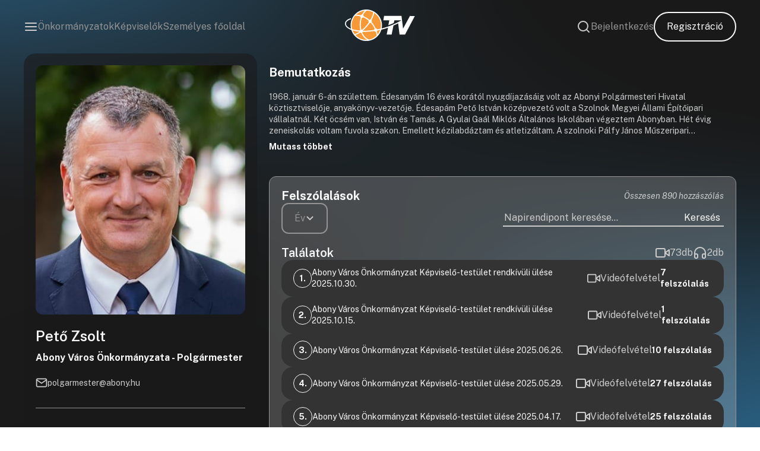

--- FILE ---
content_type: text/html; charset=UTF-8
request_url: https://onkormanyzati.tv/kepviselok/peto-zsolt-2/
body_size: 40164
content:
<!doctype html>
<html lang="hu" prefix="og: http://ogp.me/ns#">
<head>
    <!-- Google Tag Manager -->
    <script>
    (function(w,d,s,l,i){w[l]=w[l]||[];w[l].push({'gtm.start':
					new Date().getTime(),event:'gtm.js'});var f=d.getElementsByTagName(s)[0],
				j=d.createElement(s),dl=l!='dataLayer'?'&l='+l:'';j.async=true;j.src=
				'https://www.googletagmanager.com/gtm.js?id='+i+dl;f.parentNode.insertBefore(j,f);
    })(window,document,'script','dataLayer','GTM-5F6TSN3F');
    </script>
    <!-- End Google Tag Manager -->

    <meta charset="UTF-8">
    <meta http-equiv="X-UA-Compatible" content="IE=edge">
    <meta name="viewport" content="width=device-width, initial-scale=1.0, maximum-scale=1.0, user-scalable=no">

    <link rel="stylesheet" type="text/css" href="https://onkormanyzati.tv/wp-content/themes/otv/build/app.css?v=1756713865">

    <meta name="robots" content="follow, index, max-snippet:-1, max-video-preview:-1, max-image-preview:large"/>
    <meta name="author" content="David Kovacs - Unreal Solutions">

    <script src="https://www.google.com/recaptcha/api.js?render=6LcoFGIpAAAAAMB6U9_XBnT4A-ype3gSVrWm6zIo"></script>

    <!-- Google tag (gtag.js) -->
    <script async src="https://www.googletagmanager.com/gtag/js?id=G-YKYWVP2K0R"></script>
    <script>
			window.dataLayer = window.dataLayer || [];

			function gtag() {
				dataLayer.push(arguments);
			}

			gtag('js', new Date());

			gtag('config', 'G-YKYWVP2K0R');
    </script>
    <script>
	    window.OTV = {
				API: 'https://onkormanyzati.tv/wp-json/otv',
				site: 'https://onkormanyzati.tv',
				placeholder_image: 'https://onkormanyzati.tv/wp-content/uploads/2023/10/otv_placeholder.png',
				user_id: 0,
				form_error: 'Kérjük, ellenőrizze a bevitt adatokat, és győződjön meg arról, hogy minden kötelező mezőt megfelelően töltött ki.',
				captcha: '6LcoFGIpAAAAAMB6U9_XBnT4A-ype3gSVrWm6zIo',
				role: '0'
        };
    </script>

	<meta name='robots' content='index, follow, max-image-preview:large, max-snippet:-1, max-video-preview:-1' />
	<style>img:is([sizes="auto" i], [sizes^="auto," i]) { contain-intrinsic-size: 3000px 1500px }</style>
	
	<!-- This site is optimized with the Yoast SEO Premium plugin v21.8 (Yoast SEO v25.5) - https://yoast.com/wordpress/plugins/seo/ -->
	<title>Pető Zsolt - OTV</title>
	<link rel="canonical" href="https://onkormanyzati.tv/kepviselok/peto-zsolt-2/" />
	<meta property="og:locale" content="hu_HU" />
	<meta property="og:type" content="article" />
	<meta property="og:title" content="Pető Zsolt" />
	<meta property="og:url" content="https://onkormanyzati.tv/kepviselok/peto-zsolt-2/" />
	<meta property="og:site_name" content="OTV" />
	<meta property="article:modified_time" content="2024-10-07T08:37:25+00:00" />
	<meta property="og:image" content="https://onkormanyzati.tv/wp-content/uploads/2023/11/petoo.png" />
	<meta property="og:image:width" content="783" />
	<meta property="og:image:height" content="447" />
	<meta property="og:image:type" content="image/png" />
	<meta name="twitter:card" content="summary_large_image" />
	<meta name="twitter:label1" content="Becsült olvasási idő" />
	<meta name="twitter:data1" content="1 perc" />
	<script type="application/ld+json" class="yoast-schema-graph">{"@context":"https://schema.org","@graph":[{"@type":"WebPage","@id":"https://onkormanyzati.tv/kepviselok/peto-zsolt-2/","url":"https://onkormanyzati.tv/kepviselok/peto-zsolt-2/","name":"Pető Zsolt - OTV","isPartOf":{"@id":"https://onkormanyzati.tv/#website"},"primaryImageOfPage":{"@id":"https://onkormanyzati.tv/kepviselok/peto-zsolt-2/#primaryimage"},"image":{"@id":"https://onkormanyzati.tv/kepviselok/peto-zsolt-2/#primaryimage"},"thumbnailUrl":"https://onkormanyzati.tv/wp-content/uploads/2023/11/petoo.png","datePublished":"2023-11-21T20:13:19+00:00","dateModified":"2024-10-07T08:37:25+00:00","breadcrumb":{"@id":"https://onkormanyzati.tv/kepviselok/peto-zsolt-2/#breadcrumb"},"inLanguage":"hu","potentialAction":[{"@type":"ReadAction","target":["https://onkormanyzati.tv/kepviselok/peto-zsolt-2/"]}]},{"@type":"ImageObject","inLanguage":"hu","@id":"https://onkormanyzati.tv/kepviselok/peto-zsolt-2/#primaryimage","url":"https://onkormanyzati.tv/wp-content/uploads/2023/11/petoo.png","contentUrl":"https://onkormanyzati.tv/wp-content/uploads/2023/11/petoo.png","width":783,"height":447},{"@type":"BreadcrumbList","@id":"https://onkormanyzati.tv/kepviselok/peto-zsolt-2/#breadcrumb","itemListElement":[{"@type":"ListItem","position":1,"name":"Home","item":"https://onkormanyzati.tv/"},{"@type":"ListItem","position":2,"name":"Képviselők","item":"https://onkormanyzati.tv/kepviselok/"},{"@type":"ListItem","position":3,"name":"Pető Zsolt"}]},{"@type":"WebSite","@id":"https://onkormanyzati.tv/#website","url":"https://onkormanyzati.tv/","name":"OTV","description":"Az ÖnkormányzatiTV weboldala, ahol megtalálhat egy csomó hasznos dolgot.","potentialAction":[{"@type":"SearchAction","target":{"@type":"EntryPoint","urlTemplate":"https://onkormanyzati.tv/?s={search_term_string}"},"query-input":{"@type":"PropertyValueSpecification","valueRequired":true,"valueName":"search_term_string"}}],"inLanguage":"hu"}]}</script>
	<!-- / Yoast SEO Premium plugin. -->


<style id='classic-theme-styles-inline-css' type='text/css'>
/*! This file is auto-generated */
.wp-block-button__link{color:#fff;background-color:#32373c;border-radius:9999px;box-shadow:none;text-decoration:none;padding:calc(.667em + 2px) calc(1.333em + 2px);font-size:1.125em}.wp-block-file__button{background:#32373c;color:#fff;text-decoration:none}
</style>
<style id='global-styles-inline-css' type='text/css'>
:root{--wp--preset--aspect-ratio--square: 1;--wp--preset--aspect-ratio--4-3: 4/3;--wp--preset--aspect-ratio--3-4: 3/4;--wp--preset--aspect-ratio--3-2: 3/2;--wp--preset--aspect-ratio--2-3: 2/3;--wp--preset--aspect-ratio--16-9: 16/9;--wp--preset--aspect-ratio--9-16: 9/16;--wp--preset--color--black: #000000;--wp--preset--color--cyan-bluish-gray: #abb8c3;--wp--preset--color--white: #ffffff;--wp--preset--color--pale-pink: #f78da7;--wp--preset--color--vivid-red: #cf2e2e;--wp--preset--color--luminous-vivid-orange: #ff6900;--wp--preset--color--luminous-vivid-amber: #fcb900;--wp--preset--color--light-green-cyan: #7bdcb5;--wp--preset--color--vivid-green-cyan: #00d084;--wp--preset--color--pale-cyan-blue: #8ed1fc;--wp--preset--color--vivid-cyan-blue: #0693e3;--wp--preset--color--vivid-purple: #9b51e0;--wp--preset--gradient--vivid-cyan-blue-to-vivid-purple: linear-gradient(135deg,rgba(6,147,227,1) 0%,rgb(155,81,224) 100%);--wp--preset--gradient--light-green-cyan-to-vivid-green-cyan: linear-gradient(135deg,rgb(122,220,180) 0%,rgb(0,208,130) 100%);--wp--preset--gradient--luminous-vivid-amber-to-luminous-vivid-orange: linear-gradient(135deg,rgba(252,185,0,1) 0%,rgba(255,105,0,1) 100%);--wp--preset--gradient--luminous-vivid-orange-to-vivid-red: linear-gradient(135deg,rgba(255,105,0,1) 0%,rgb(207,46,46) 100%);--wp--preset--gradient--very-light-gray-to-cyan-bluish-gray: linear-gradient(135deg,rgb(238,238,238) 0%,rgb(169,184,195) 100%);--wp--preset--gradient--cool-to-warm-spectrum: linear-gradient(135deg,rgb(74,234,220) 0%,rgb(151,120,209) 20%,rgb(207,42,186) 40%,rgb(238,44,130) 60%,rgb(251,105,98) 80%,rgb(254,248,76) 100%);--wp--preset--gradient--blush-light-purple: linear-gradient(135deg,rgb(255,206,236) 0%,rgb(152,150,240) 100%);--wp--preset--gradient--blush-bordeaux: linear-gradient(135deg,rgb(254,205,165) 0%,rgb(254,45,45) 50%,rgb(107,0,62) 100%);--wp--preset--gradient--luminous-dusk: linear-gradient(135deg,rgb(255,203,112) 0%,rgb(199,81,192) 50%,rgb(65,88,208) 100%);--wp--preset--gradient--pale-ocean: linear-gradient(135deg,rgb(255,245,203) 0%,rgb(182,227,212) 50%,rgb(51,167,181) 100%);--wp--preset--gradient--electric-grass: linear-gradient(135deg,rgb(202,248,128) 0%,rgb(113,206,126) 100%);--wp--preset--gradient--midnight: linear-gradient(135deg,rgb(2,3,129) 0%,rgb(40,116,252) 100%);--wp--preset--font-size--small: 13px;--wp--preset--font-size--medium: 20px;--wp--preset--font-size--large: 36px;--wp--preset--font-size--x-large: 42px;--wp--preset--spacing--20: 0.44rem;--wp--preset--spacing--30: 0.67rem;--wp--preset--spacing--40: 1rem;--wp--preset--spacing--50: 1.5rem;--wp--preset--spacing--60: 2.25rem;--wp--preset--spacing--70: 3.38rem;--wp--preset--spacing--80: 5.06rem;--wp--preset--shadow--natural: 6px 6px 9px rgba(0, 0, 0, 0.2);--wp--preset--shadow--deep: 12px 12px 50px rgba(0, 0, 0, 0.4);--wp--preset--shadow--sharp: 6px 6px 0px rgba(0, 0, 0, 0.2);--wp--preset--shadow--outlined: 6px 6px 0px -3px rgba(255, 255, 255, 1), 6px 6px rgba(0, 0, 0, 1);--wp--preset--shadow--crisp: 6px 6px 0px rgba(0, 0, 0, 1);}:where(.is-layout-flex){gap: 0.5em;}:where(.is-layout-grid){gap: 0.5em;}body .is-layout-flex{display: flex;}.is-layout-flex{flex-wrap: wrap;align-items: center;}.is-layout-flex > :is(*, div){margin: 0;}body .is-layout-grid{display: grid;}.is-layout-grid > :is(*, div){margin: 0;}:where(.wp-block-columns.is-layout-flex){gap: 2em;}:where(.wp-block-columns.is-layout-grid){gap: 2em;}:where(.wp-block-post-template.is-layout-flex){gap: 1.25em;}:where(.wp-block-post-template.is-layout-grid){gap: 1.25em;}.has-black-color{color: var(--wp--preset--color--black) !important;}.has-cyan-bluish-gray-color{color: var(--wp--preset--color--cyan-bluish-gray) !important;}.has-white-color{color: var(--wp--preset--color--white) !important;}.has-pale-pink-color{color: var(--wp--preset--color--pale-pink) !important;}.has-vivid-red-color{color: var(--wp--preset--color--vivid-red) !important;}.has-luminous-vivid-orange-color{color: var(--wp--preset--color--luminous-vivid-orange) !important;}.has-luminous-vivid-amber-color{color: var(--wp--preset--color--luminous-vivid-amber) !important;}.has-light-green-cyan-color{color: var(--wp--preset--color--light-green-cyan) !important;}.has-vivid-green-cyan-color{color: var(--wp--preset--color--vivid-green-cyan) !important;}.has-pale-cyan-blue-color{color: var(--wp--preset--color--pale-cyan-blue) !important;}.has-vivid-cyan-blue-color{color: var(--wp--preset--color--vivid-cyan-blue) !important;}.has-vivid-purple-color{color: var(--wp--preset--color--vivid-purple) !important;}.has-black-background-color{background-color: var(--wp--preset--color--black) !important;}.has-cyan-bluish-gray-background-color{background-color: var(--wp--preset--color--cyan-bluish-gray) !important;}.has-white-background-color{background-color: var(--wp--preset--color--white) !important;}.has-pale-pink-background-color{background-color: var(--wp--preset--color--pale-pink) !important;}.has-vivid-red-background-color{background-color: var(--wp--preset--color--vivid-red) !important;}.has-luminous-vivid-orange-background-color{background-color: var(--wp--preset--color--luminous-vivid-orange) !important;}.has-luminous-vivid-amber-background-color{background-color: var(--wp--preset--color--luminous-vivid-amber) !important;}.has-light-green-cyan-background-color{background-color: var(--wp--preset--color--light-green-cyan) !important;}.has-vivid-green-cyan-background-color{background-color: var(--wp--preset--color--vivid-green-cyan) !important;}.has-pale-cyan-blue-background-color{background-color: var(--wp--preset--color--pale-cyan-blue) !important;}.has-vivid-cyan-blue-background-color{background-color: var(--wp--preset--color--vivid-cyan-blue) !important;}.has-vivid-purple-background-color{background-color: var(--wp--preset--color--vivid-purple) !important;}.has-black-border-color{border-color: var(--wp--preset--color--black) !important;}.has-cyan-bluish-gray-border-color{border-color: var(--wp--preset--color--cyan-bluish-gray) !important;}.has-white-border-color{border-color: var(--wp--preset--color--white) !important;}.has-pale-pink-border-color{border-color: var(--wp--preset--color--pale-pink) !important;}.has-vivid-red-border-color{border-color: var(--wp--preset--color--vivid-red) !important;}.has-luminous-vivid-orange-border-color{border-color: var(--wp--preset--color--luminous-vivid-orange) !important;}.has-luminous-vivid-amber-border-color{border-color: var(--wp--preset--color--luminous-vivid-amber) !important;}.has-light-green-cyan-border-color{border-color: var(--wp--preset--color--light-green-cyan) !important;}.has-vivid-green-cyan-border-color{border-color: var(--wp--preset--color--vivid-green-cyan) !important;}.has-pale-cyan-blue-border-color{border-color: var(--wp--preset--color--pale-cyan-blue) !important;}.has-vivid-cyan-blue-border-color{border-color: var(--wp--preset--color--vivid-cyan-blue) !important;}.has-vivid-purple-border-color{border-color: var(--wp--preset--color--vivid-purple) !important;}.has-vivid-cyan-blue-to-vivid-purple-gradient-background{background: var(--wp--preset--gradient--vivid-cyan-blue-to-vivid-purple) !important;}.has-light-green-cyan-to-vivid-green-cyan-gradient-background{background: var(--wp--preset--gradient--light-green-cyan-to-vivid-green-cyan) !important;}.has-luminous-vivid-amber-to-luminous-vivid-orange-gradient-background{background: var(--wp--preset--gradient--luminous-vivid-amber-to-luminous-vivid-orange) !important;}.has-luminous-vivid-orange-to-vivid-red-gradient-background{background: var(--wp--preset--gradient--luminous-vivid-orange-to-vivid-red) !important;}.has-very-light-gray-to-cyan-bluish-gray-gradient-background{background: var(--wp--preset--gradient--very-light-gray-to-cyan-bluish-gray) !important;}.has-cool-to-warm-spectrum-gradient-background{background: var(--wp--preset--gradient--cool-to-warm-spectrum) !important;}.has-blush-light-purple-gradient-background{background: var(--wp--preset--gradient--blush-light-purple) !important;}.has-blush-bordeaux-gradient-background{background: var(--wp--preset--gradient--blush-bordeaux) !important;}.has-luminous-dusk-gradient-background{background: var(--wp--preset--gradient--luminous-dusk) !important;}.has-pale-ocean-gradient-background{background: var(--wp--preset--gradient--pale-ocean) !important;}.has-electric-grass-gradient-background{background: var(--wp--preset--gradient--electric-grass) !important;}.has-midnight-gradient-background{background: var(--wp--preset--gradient--midnight) !important;}.has-small-font-size{font-size: var(--wp--preset--font-size--small) !important;}.has-medium-font-size{font-size: var(--wp--preset--font-size--medium) !important;}.has-large-font-size{font-size: var(--wp--preset--font-size--large) !important;}.has-x-large-font-size{font-size: var(--wp--preset--font-size--x-large) !important;}
:where(.wp-block-post-template.is-layout-flex){gap: 1.25em;}:where(.wp-block-post-template.is-layout-grid){gap: 1.25em;}
:where(.wp-block-columns.is-layout-flex){gap: 2em;}:where(.wp-block-columns.is-layout-grid){gap: 2em;}
:root :where(.wp-block-pullquote){font-size: 1.5em;line-height: 1.6;}
</style>
<link rel="https://api.w.org/" href="https://onkormanyzati.tv/wp-json/" /><link rel="alternate" title="JSON" type="application/json" href="https://onkormanyzati.tv/wp-json/wp/v2/kepviselk/4713" /><link rel="EditURI" type="application/rsd+xml" title="RSD" href="https://onkormanyzati.tv/xmlrpc.php?rsd" />

<link rel='shortlink' href='https://onkormanyzati.tv/?p=4713' />
<link rel="alternate" title="oEmbed (JSON)" type="application/json+oembed" href="https://onkormanyzati.tv/wp-json/oembed/1.0/embed?url=https%3A%2F%2Fonkormanyzati.tv%2Fkepviselok%2Fpeto-zsolt-2%2F" />
<link rel="alternate" title="oEmbed (XML)" type="text/xml+oembed" href="https://onkormanyzati.tv/wp-json/oembed/1.0/embed?url=https%3A%2F%2Fonkormanyzati.tv%2Fkepviselok%2Fpeto-zsolt-2%2F&#038;format=xml" />
<link rel="icon" href="https://onkormanyzati.tv/wp-content/uploads/2023/11/otv_logo.png" sizes="32x32" />
<link rel="icon" href="https://onkormanyzati.tv/wp-content/uploads/2023/11/otv_logo.png" sizes="192x192" />
<link rel="apple-touch-icon" href="https://onkormanyzati.tv/wp-content/uploads/2023/11/otv_logo.png" />
<meta name="msapplication-TileImage" content="https://onkormanyzati.tv/wp-content/uploads/2023/11/otv_logo.png" />
		<style type="text/css" id="wp-custom-css">
			.header .right-section {
	margin-left: initial !important;
}

body {
	background-size: cover;

}

@media only screen and (max-width: 768px) {
	.center-section img {
		max-width: 75px;
	}
}


.grecaptcha-badge {
	display: none !important;
}


@keyframes pulsing2 {
	100% {
		background: rgba(150,0,0,255);
	}
}

.view-button {
	animation: pulsing2 2s alternate infinite;
}

.sidebar-container .page-title-block .filters {
	flex-wrap: wrap;
}

.actual-movement {
	display: none !important;
}		</style>
		</head>
<body class="wp-singular kepviselk-template-default single single-kepviselk postid-4713 wp-theme-otv">
<!-- Google Tag Manager (noscript) -->
<noscript>
    <iframe src="https://www.googletagmanager.com/ns.html?id=GTM-5F6TSN3F" height="0" width="0" style="display:none;visibility:hidden"></iframe>
</noscript>
<!-- End Google Tag Manager (noscript) -->
<noscript>
    Your browser does not support JavaScript!
</noscript>

<header class="header ">
    <div class="left-section">
        <svg id="menu-trigger" class="lightgray-svg" width="24" height="24" viewBox="0 0 24 24" fill="none" xmlns="http://www.w3.org/2000/svg">
            <path d="M3 12H21" stroke="#CCCCCC" stroke-width="2" stroke-linecap="round" stroke-linejoin="round"/>
            <path d="M3 6H21" stroke="#CCCCCC" stroke-width="2" stroke-linecap="round" stroke-linejoin="round"/>
            <path d="M3 18H21" stroke="#CCCCCC" stroke-width="2" stroke-linecap="round" stroke-linejoin="round"/>
        </svg>

		            <a class="line-link no-mobile" target="" href="https://onkormanyzati.tv/onkormanyzatok/">Önkormányzatok</a>
		            <a class="line-link no-mobile" target="" href="https://onkormanyzati.tv/kepviselok/">Képviselők</a>
		            <a class="line-link no-mobile" target="" href="https://onkormanyzati.tv/szemelyre-szabva/">Személyes főoldal</a>
		    </div>

    <div class="center-section">
        <a href="https://onkormanyzati.tv" title="OTV">
            <img data-src="https://onkormanyzati.tv/wp-content/themes/otv/assets/svg/logo_v1.svg" alt="OTV - Logó" class="lazy">
        </a>
		    </div>

    <div class="right-section">
        <svg id="search-trigger" class="lightgray-svg" width="24" height="24" viewBox="0 0 24 24" fill="none" xmlns="http://www.w3.org/2000/svg">
            <path d="M11 19C15.4183 19 19 15.4183 19 11C19 6.58172 15.4183 3 11 3C6.58172 3 3 6.58172 3 11C3 15.4183 6.58172 19 11 19Z" stroke="#CCCCCC" stroke-width="2" stroke-linecap="round" stroke-linejoin="round"/>
            <path d="M21.0004 21.0004L16.6504 16.6504" stroke="#CCCCCC" stroke-width="2" stroke-linecap="round" stroke-linejoin="round"/>
        </svg>

					                <a class="line-link no-mobile" href="https://onkormanyzati.tv/bejelentkezes/">Bejelentkezés</a>
						                <a class="general-button no-mobile" href="https://onkormanyzati.tv/regisztracio/">Regisztráció</a>
					    </div>
</header>
<div class="side-menu" id="sidemenu">
    <svg id="menu-close" width="24" height="24" viewBox="0 0 24 24" fill="none" xmlns="http://www.w3.org/2000/svg">
        <path d="M18 6L6 18" stroke="black" stroke-width="2" stroke-linecap="round" stroke-linejoin="round"/>
        <path d="M6 6L18 18" stroke="black" stroke-width="2" stroke-linecap="round" stroke-linejoin="round"/>
    </svg>

    <div class="menu-list">

        <div class="profile no-desktop">
			                <a href="https://onkormanyzati.tv/bejelentkezes/">
                    <div class="item-wrapper">
                        <svg width="24" height="24" viewBox="0 0 24 24" fill="none" xmlns="http://www.w3.org/2000/svg">
                            <path d="M15 3H19C19.5304 3 20.0391 3.21071 20.4142 3.58579C20.7893 3.96086 21 4.46957 21 5V19C21 19.5304 20.7893 20.0391 20.4142 20.4142C20.0391 20.7893 19.5304 21 19 21H15" stroke="#7B7B7B" stroke-width="2" stroke-linecap="round" stroke-linejoin="round"/>
                            <path d="M10 17L15 12L10 7" stroke="#7B7B7B" stroke-width="2" stroke-linecap="round" stroke-linejoin="round"/>
                            <path d="M15 12H3" stroke="#7B7B7B" stroke-width="2" stroke-linecap="round" stroke-linejoin="round"/>
                        </svg>

						Bejelentkezés                    </div>
                </a>
			        </div>
        <div class="divider no-desktop"></div>

		            <a class="menu-item" target="" href="https://onkormanyzati.tv/videoanyagok/">
                <div class="item-wrapper">
					<svg width="24" height="24" viewBox="0 0 24 24" fill="none" xmlns="http://www.w3.org/2000/svg">
                    <path d="M23 7L16 12L23 17V7Z" stroke="#7B7B7B" stroke-width="2" stroke-linecap="round" stroke-linejoin="round"></path>
                    <path d="M14 5H3C1.89543 5 1 5.89543 1 7V17C1 18.1046 1.89543 19 3 19H14C15.1046 19 16 18.1046 16 17V7C16 5.89543 15.1046 5 14 5Z" stroke="#7B7B7B" stroke-width="2" stroke-linecap="round" stroke-linejoin="round"></path>
</svg>					Videóanyagok                </div>
            </a>
		            <a class="menu-item" target="" href="https://onkormanyzati.tv/bejegyzesek/">
                <div class="item-wrapper">
					 <svg width="24" height="24" viewBox="0 0 24 24" fill="none" xmlns="http://www.w3.org/2000/svg">
                    <path d="M14 2H6C5.46957 2 4.96086 2.21071 4.58579 2.58579C4.21071 2.96086 4 3.46957 4 4V20C4 20.5304 4.21071 21.0391 4.58579 21.4142C4.96086 21.7893 5.46957 22 6 22H18C18.5304 22 19.0391 21.7893 19.4142 21.4142C19.7893 21.0391 20 20.5304 20 20V8L14 2Z" stroke="#7B7B7B" stroke-width="2" stroke-linecap="round" stroke-linejoin="round"></path>
                    <path d="M14 2V8H20" stroke="#7B7B7B" stroke-width="2" stroke-linecap="round" stroke-linejoin="round"></path>
                    <path d="M16 13H8" stroke="#7B7B7B" stroke-width="2" stroke-linecap="round" stroke-linejoin="round"></path>
                    <path d="M16 17H8" stroke="#7B7B7B" stroke-width="2" stroke-linecap="round" stroke-linejoin="round"></path>
                    <path d="M10 9H9H8" stroke="#7B7B7B" stroke-width="2" stroke-linecap="round" stroke-linejoin="round"></path>
                </svg>					Bejegyzések                </div>
            </a>
		            <a class="menu-item" target="" href="https://onkormanyzati.tv/meghivok/">
                <div class="item-wrapper">
					<svg width="24" height="24" viewBox="0 0 24 24" fill="none" xmlns="http://www.w3.org/2000/svg">
                    <path d="M16 4H18C18.5304 4 19.0391 4.21071 19.4142 4.58579C19.7893 4.96086 20 5.46957 20 6V20C20 20.5304 19.7893 21.0391 19.4142 21.4142C19.0391 21.7893 18.5304 22 18 22H6C5.46957 22 4.96086 21.7893 4.58579 21.4142C4.21071 21.0391 4 20.5304 4 20V6C4 5.46957 4.21071 4.96086 4.58579 4.58579C4.96086 4.21071 5.46957 4 6 4H8" stroke="#7B7B7B" stroke-width="2" stroke-linecap="round" stroke-linejoin="round"></path>
                    <path d="M15 2H9C8.44772 2 8 2.44772 8 3V5C8 5.55228 8.44772 6 9 6H15C15.5523 6 16 5.55228 16 5V3C16 2.44772 15.5523 2 15 2Z" stroke="#7B7B7B" stroke-width="2" stroke-linecap="round" stroke-linejoin="round"></path>
                </svg>					Meghívók                </div>
            </a>
		            <a class="menu-item" target="" href="https://onkormanyzati.tv/kepviselok/">
                <div class="item-wrapper">
					<svg width="24" height="24" viewBox="0 0 24 24" fill="none" xmlns="http://www.w3.org/2000/svg">
                    <path d="M12 15C15.866 15 19 11.866 19 8C19 4.13401 15.866 1 12 1C8.13401 1 5 4.13401 5 8C5 11.866 8.13401 15 12 15Z" stroke="#7B7B7B" stroke-width="2" stroke-linecap="round" stroke-linejoin="round"></path>
                    <path d="M8.21 13.8899L7 22.9999L12 19.9999L17 22.9999L15.79 13.8799" stroke="#7B7B7B" stroke-width="2" stroke-linecap="round" stroke-linejoin="round"></path>
                </svg>					Képviselők                </div>
            </a>
		            <a class="menu-item" target="" href="https://onkormanyzati.tv/category/kibeszelo/">
                <div class="item-wrapper">
					 <svg width="24" height="24" viewBox="0 0 24 24" fill="none" xmlns="http://www.w3.org/2000/svg">
<path d="M8.50024 5C8.50024 3.067 10.0672 1.5 12.0002 1.5C13.9332 1.5 15.5002 3.067 15.5002 5V12C15.5002 13.933 13.9332 15.5 12.0002 15.5C10.0672 15.5 8.50024 13.933 8.50024 12V5Z" stroke="#7B7B7B" stroke-width="2"/>
<path d="M12.0002 18.5V22.5" stroke="#7B7B7B" stroke-width="2" stroke-linecap="round"/>
<path d="M19.0002 11.5C19.0002 12.4193 18.8192 13.3295 18.4674 14.1788C18.1156 15.0281 17.6 15.7997 16.95 16.4497C16.3 17.0998 15.5283 17.6154 14.679 17.9672C13.8297 18.3189 12.9195 18.5 12.0002 18.5C11.081 18.5 10.1707 18.3189 9.32146 17.9672C8.47218 17.6154 7.70051 17.0998 7.0505 16.4497C6.40049 15.7997 5.88487 15.0281 5.53309 14.1788C5.1813 13.3295 5.00024 12.4193 5.00024 11.5" stroke="#7B7B7B" stroke-width="2" stroke-linecap="round"/>
</svg>					Kibeszélő                </div>
            </a>
		            <a class="menu-item" target="" href="https://onkormanyzati.tv/category/kisokos/">
                <div class="item-wrapper">
					 <svg width="24" height="24" viewBox="0 0 24 24" fill="none" xmlns="http://www.w3.org/2000/svg">
                    <path d="M16 12C15.3333333 12.6666667 15 14 15 16L15 17 9 17 9 16C9 14 8.66666667 12.6666667 8 12 5.6739597 9.6739597 5.41421356 6.10050506 7.75735931 3.75735931 10.1005051 1.41421356 13.8994949 1.41421356 16.2426407 3.75735931 18.5857864 6.10050506 18.4068484 9.59315157 16 12zM10 21L14 21" stroke="#7B7B7B" stroke-width="2" stroke-linecap="round" stroke-linejoin="round"></path>
</svg>					Kisokos                </div>
            </a>
		    </div>
</div>
<div class="search-container" id="search">
    <div id="search-close">Bezárás</div>
    <div class="results-area">
        <h3 class="result-area-title">Válassza ki milyen tartalomban szeretne keresni!</h3>
        <form class="search-form" method="post" action="https://onkormanyzati.tv/kereses/">
            <div class="search-term-wrapper">
                <div class="search-term-section">
                    <div class="search-term-title">Bejegyzések</div>
                    <div class="checkboxers-list">
                        <label class="checkbox-container" for="article-title">
                            <input type="checkbox" name="s_post[title]" id="article-title" class="search-term" checked>
				            Címben                            <span class="checkbox"></span>
                        </label>
                    </div>
                </div>

                <div class="search-term-section">
                    <div class="search-term-title">Videóanyagok</div>
                    <div class="checkboxers-list">
                        <label class="checkbox-container" for="video-title">
                            <input type="checkbox" name="s_videoanyagok[title]" id="video-title" class="search-term" checked>
							Címben                            <span class="checkbox"></span>
                        </label>

                        <label class="checkbox-container" for="video-content">
                            <input type="checkbox" name="s_videoanyagok[content]" id="video-content" class="search-term">
							Tartalomban                            <span class="checkbox"></span>
                        </label>

                        <label class="checkbox-container" for="video-agenda">
                            <input type="checkbox" name="s_videoanyagok[agenda]" id="video-agenda" class="search-term">
							Napirendi pontokban                            <span class="checkbox"></span>
                        </label>
                    </div>
                </div>

                <div class="search-term-section">
                    <div class="search-term-title">Hanganyagok</div>
                    <div class="checkboxers-list">
                        <label class="checkbox-container" for="sound-title">
                            <input type="checkbox" name="s_hanganyagok[title]" id="sound-title" class="search-term" checked>
							Címben                            <span class="checkbox"></span>
                        </label>

                        <label class="checkbox-container" for="sound-content">
                            <input type="checkbox" name="s_hanganyagok[content]" id="sound-content" class="search-term">
							Tartalomban                            <span class="checkbox"></span>
                        </label>

                        <label class="checkbox-container" for="sound-agenda">
                            <input type="checkbox" name="s_hanganyagok[agenda]" id="sound-agenda" class="search-term">
							Napirendi pontokban                            <span class="checkbox"></span>
                        </label>
                    </div>
                </div>

                <div class="search-term-section">
                    <div class="search-term-title">Képviselők</div>
                    <div class="checkboxers-list">
                        <label class="checkbox-container" for="representative-name">
                            <input type="checkbox" name="s_kepviselk[name]" id="representative-name" class="search-term" checked>
							Nevében                            <span class="checkbox"></span>
                        </label>
                    </div>
                </div>

                <div class="search-term-section">
                    <div class="search-term-title">Meghívók</div>
                    <div class="checkboxers-list">
                        <label class="checkbox-container" for="invitation-title">
                            <input type="checkbox" name="s_meghivok[title]" id="invitation-title" class="search-term" checked>
							Címben                            <span class="checkbox"></span>
                        </label>

                        <label class="checkbox-container" for="invitation-content">
                            <input type="checkbox" name="s_meghivok[content]" id="invitation-content" class="search-term">
							Tartalomban                            <span class="checkbox"></span>
                        </label>
                    </div>
                </div>

                <div class="search-term-section">
                    <div class="search-term-title">Jegyzőkönyv</div>
                    <div class="checkboxers-list">
                        <label class="checkbox-container" for="proceeding-title">
                            <input type="checkbox" name="s_jegyzokonyvek[title]" id="proceeding-title" class="search-term" checked>
							Címben                            <span class="checkbox"></span>
                        </label>

                        <label class="checkbox-container" for="proceeding-content">
                            <input type="checkbox" name="s_jegyzokonyvek[content]" id="proceeding-content" class="search-term">
							Tartalomban                            <span class="checkbox"></span>
                        </label>
                    </div>
                </div>
            </div>

            <div class="search-action">
                <div class="line-link" id="check-all-search-term">Mindet kijelöl</div>
                <div class="line-link" id="uncheck-all-search-term">Mindet kikapcsol</div>
            </div>

            <input type="text" class="form-input search" name="search" placeholder="Írd be amire keresel..." data-required>
            <button type="submit" class="general-button">Keresés</button>
        </form>
    </div>
</div>
    <main>
        <div class="container">
            <div class="council-container">
                <div class="council-profile">
                    <img data-src="https://onkormanyzati.tv/wp-content/uploads/2023/11/petoo.png" alt="council-name" class="council-image lazy">
                    <div class="council-personal-datas">
                        <h1 class="council-name">Pető Zsolt</h1>
                        <h2 class="council-position">Abony Város Önkormányzata - Polgármester</h2>
                    </div>
                    <div class="council-contact-wrapper">
						                            <a class="council-email council-contact" href="mailto:polgarmester@abony.hu">
                                <svg width="20" height="20" viewBox="0 0 20 20" fill="none" xmlns="http://www.w3.org/2000/svg">
                                    <path d="M3.33073 3.33203H16.6641C17.5807 3.33203 18.3307 4.08203 18.3307 4.9987V14.9987C18.3307 15.9154 17.5807 16.6654 16.6641 16.6654H3.33073C2.41406 16.6654 1.66406 15.9154 1.66406 14.9987V4.9987C1.66406 4.08203 2.41406 3.33203 3.33073 3.33203Z" stroke="#CCCCCC" stroke-width="1.66667" stroke-linecap="round" stroke-linejoin="round"/>
                                    <path d="M18.3307 5L9.9974 10.8333L1.66406 5" stroke="#CCCCCC" stroke-width="1.66667" stroke-linecap="round" stroke-linejoin="round"/>
                                </svg>
								polgarmester@abony.hu                            </a>
						
						                    </div>
											                            <div class="divider"></div>
                            <div class="past-wrapper">
                                <div class="past-position-title past-title">Korábbi tisztségek</div>
								                            </div>
											                </div>
                <div class="council-info">
                    <div class="introduction">
                        <h3 class="introduction-title">Bemutatkozás</h3>
                        <div class="introduction-content cut">
							1968. január 6-án születtem. Édesanyám 16 éves korától nyugdíjazásáig volt az Abonyi Polgármesteri Hivatal köztisztviselője, anyakönyv-vezetője. Édesapám Pető István középvezető volt a Szolnok Megyei Állami Építőipari vállalatnál. Két öcsém van, István és Tamás.

A Gyulai Gaál Miklós Általános Iskolában végeztem Abonyban. Hét évig zeneiskolás voltam fuvola szakon. Emellett kézilabdáztam és atletizáltam.

A szolnoki Pálfy János Műszeripari Szakközépiskolában érettségiztem mechanikai műszerészként.

Első munkahelyemen a Szolnoki Megyei Állami Építőipari Vállalat minőségellenőrző laborjába helyezkedtem el. Fél év után hazajöttem az abonyi Mechanikai Művekbe, ahol műszerészként dolgoztam.

1987-ben vonultam sorkatonának Vácra, majd Ceglédre kerültem, ahonnan 1989-ben szereltem le.

A rendszerváltás időszakában tönkre ment a Mechanika, így rövid ideig munkanélküli, majd egyéni vállalkozó lettem. 1991-ben sikeres pályázat után állást kaptam az Abonyi Polgármesteri Hivatalban közterület-felügyelői munkakörbe. 1995-ben felvettek az Államigazgatási Főiskola igazgatásszervező szakának levelező tagozatára. 1998-ban szereztem diplomát Veszprémben.

Időközben áthelyeztek hatósági ügyintézői munkakörbe, majd 1997-ben kineveztek a szociális iroda vezetőjévé. 1998-ban szakvizsgáztam, később még három igazgatási szakdiplomát szereztem.

Hét évig dolgoztam a szociális irodán, ahol egy nehéz gazdasági időszakban nagyon sok abonyi családot segíthettünk. 2004-ben referensi munkakörbe kerültem és településfejlesztési pályázatokat menedzseltem.

Az Abonyi Polgármesteri Hivatalban 2006-ig dr. Gajdos István József polgármester (1990-2006) és Varga Sándorné jegyző (1990-2006) voltak a feletteseim.

2006 után Romhányiné dr. Balogh Edit polgármester asszony és dr. Németh Mónika jegyző vezetése alatt a jegyzői titkárságot irányítottam.

2008-ban sikeres pályázat után Ceglédbercel jegyzőjévé neveztek ki. Az elmúlt 11 év igazi sikertörténet számomra. Kiváló polgármester irányítása alatt, szakértő testület mellett dolgozhattam.

A fiatalkori útkeresések után gyermekeim jelentették magánéletem középpontját. Bence fiam, Anna és Blanka lányom más és más egyéniségek, akik mind a mai napig változatossá teszik napjaimat.

2006 a munkahelyi változások mellett a magánéletemben is változást hozott. Ebben az évben kezdtünk közös életet Nagy Andreával, akivel gyermekkorunk óta ismerjük egymást. Andrea két gyermeke Balázs és Boldizsár. 2015-ben házasodtunk össze. A mai napig &#8211; és remélem, hogy a jövőben is &#8211; töretlen harmóniában élünk. Feleségem gyógypedagógus, logopédus, az Abonyi Montágh Imre Általános Iskola igazgatója.

Gyermekeinkkel, szüleinkkel és testvéreimmel biztonságot jelentő, szeretetteljes a kapcsolatunk.

Anna lányom férje Izsó Balázs, akit gyermekünkként szeretünk. Anna és Balázs ikergyermekei, Rozina és Benedek jóvoltából nap mint nap tanulom a nagyszülői szerepet.

A házasodók sorában Bence fiam következik. Idén szeptemberben köt házasságot Falusi Karolinával, akit szintén szülői szeretettel várunk.

Blanka lányom ősztől a Ceglédi Kossuth Gimnázium humán tagozatán kezdi meg középiskolai tanulmányait.

Társadalmi megbízatásaim:
2014 óta a Jegyzők Országos Szövetségének bizottsági elnöke.
2008 óta az Abonyiak Abonyért Alapítvány elnöke.
2005-2008. között a helyi KID Futball Club elnöke.
2014 óta a város Senior Labdarúgó Bajnokságának szervezője.                        </div>
						                            <span id="content-toggle">Mutass többet</span>
						                    </div>

                    <div class="commentings media-comment-wrapper">
                        <div class="commentings-head">
                            <h3 class="block-title">Felszólalások</h3>
                            <div class="result-count">Összesen 890 hozzászólás</div>
                        </div>

                        <div class="commenting-filters">
                            <div class="selects">
								<div class="dropdown city-dropdown">
    <select class="hidden" name="year"></select>
    <div class="dropdown-inner"><span>Év</span>
        <svg width="16" height="16" viewBox="0 0 16 16" fill="none" xmlns="http://www.w3.org/2000/svg">
            <path d="M3 5L8 10L13 5" stroke="#CCCCCC" stroke-width="2"/>
        </svg>
    </div>
    <div class="dropdown-options">
        <div class="dropdown-option" data-value="">Év</div>
		            <div class="dropdown-option" data-value="2025" data-selected="">2025</div>
		            <div class="dropdown-option" data-value="2024" data-selected="">2024</div>
		            <div class="dropdown-option" data-value="2023" data-selected="">2023</div>
		            <div class="dropdown-option" data-value="2022" data-selected="">2022</div>
		            <div class="dropdown-option" data-value="2021" data-selected="">2021</div>
		            <div class="dropdown-option" data-value="2020" data-selected="">2020</div>
		    </div>
</div>
                            </div>

                            <div class="search-filter">
                                <input type="text" name="agenda" id="agenda" placeholder="Napirendipont keresése...">
                                <button data-representative="4713" id="agenda-search">Keresés</button>
                            </div>
                        </div>

                        <div class="results-wrapper">
                            <div class="block-title">Találatok</div>
                            <div class="content-results">
                                <div class="commenting-results videos">
                                    <svg width="24" height="24" viewBox="0 0 24 24" fill="none" xmlns="http://www.w3.org/2000/svg">
                                        <path d="M23 7L16 12L23 17V7Z" stroke="#CCCCCC" stroke-width="2" stroke-linecap="round" stroke-linejoin="round"/>
                                        <path d="M14 5H3C1.89543 5 1 5.89543 1 7V17C1 18.1046 1.89543 19 3 19H14C15.1046 19 16 18.1046 16 17V7C16 5.89543 15.1046 5 14 5Z" stroke="#CCCCCC" stroke-width="2" stroke-linecap="round" stroke-linejoin="round"/>
                                    </svg>
                                    <span id="video-results">73</span> db                                </div>
                                <div class="commenting-results sounds">
                                    <svg width="24" height="24" viewBox="0 0 24 24" fill="none" xmlns="http://www.w3.org/2000/svg">
                                        <path d="M3 18V12C3 9.61305 3.94821 7.32387 5.63604 5.63604C7.32387 3.94821 9.61305 3 12 3C14.3869 3 16.6761 3.94821 18.364 5.63604C20.0518 7.32387 21 9.61305 21 12V18" stroke="#CCCCCC" stroke-width="2" stroke-linecap="round" stroke-linejoin="round"/>
                                        <path d="M21 19C21 19.5304 20.7893 20.0391 20.4142 20.4142C20.0391 20.7893 19.5304 21 19 21H18C17.4696 21 16.9609 20.7893 16.5858 20.4142C16.2107 20.0391 16 19.5304 16 19V16C16 15.4696 16.2107 14.9609 16.5858 14.5858C16.9609 14.2107 17.4696 14 18 14H21V19ZM3 19C3 19.5304 3.21071 20.0391 3.58579 20.4142C3.96086 20.7893 4.46957 21 5 21H6C6.53043 21 7.03914 20.7893 7.41421 20.4142C7.78929 20.0391 8 19.5304 8 19V16C8 15.4696 7.78929 14.9609 7.41421 14.5858C7.03914 14.2107 6.53043 14 6 14H3V19Z" stroke="#CCCCCC" stroke-width="2" stroke-linecap="round" stroke-linejoin="round"/>
                                    </svg>
                                    <span id="audio-results">2</span> db                                </div>
                            </div>
                        </div>

                        <div class="commenting-list" id="results-container">
															<div class="commenting-item closed">
    <div class="commenting-item-head">
        <div class="serialize">
            <div class="serial">1.</div>
            <div class="date">Abony Város Önkormányzat Képviselő-testület rendkívüli ülése 2025.10.30.</div>
        </div>

        <div class="speech-wrapper">
            <div class="result-type sound">
                <svg width="24" height="24" viewBox="0 0 24 24" fill="none" xmlns="http://www.w3.org/2000/svg">
                    <path d="M23 7L16 12L23 17V7Z" stroke="#CCCCCC" stroke-width="2" stroke-linecap="round" stroke-linejoin="round"/>
                    <path d="M14 5H3C1.89543 5 1 5.89543 1 7V17C1 18.1046 1.89543 19 3 19H14C15.1046 19 16 18.1046 16 17V7C16 5.89543 15.1046 5 14 5Z" stroke="#CCCCCC" stroke-width="2" stroke-linecap="round" stroke-linejoin="round"/>
                </svg>
                <div class="type no-mobile">Videófelvétel</div>
                <span class="count">7  <span class="no-mobile">felszólalás</span> <span class="no-desktop">db</span>  </span>
            </div>
        </div>
    </div>

    <div class="commenting-item-content">
        <div class="videos content-type">
            <div class="block-title">
                <svg width="24" height="24" viewBox="0 0 24 24" fill="none" xmlns="http://www.w3.org/2000/svg">
                    <path d="M23 7L16 12L23 17V7Z" stroke="#CCCCCC" stroke-width="2" stroke-linecap="round" stroke-linejoin="round"/>
                    <path d="M14 5H3C1.89543 5 1 5.89543 1 7V17C1 18.1046 1.89543 19 3 19H14C15.1046 19 16 18.1046 16 17V7C16 5.89543 15.1046 5 14 5Z" stroke="#CCCCCC" stroke-width="2" stroke-linecap="round" stroke-linejoin="round"/>
                </svg>
				Videófelvétel            </div>

			                <div class="agenda">
                    <p class="agenda-title">Napirendi előtt</p>
                    <div class="speech-list">
													
                            <a class="speech-seek" href="https://onkormanyzati.tv/videoanyagok/abony-varos-onkormanyzat-kepviselo-testulet-rendkivuli-ulese-2025-10-30/?pos=2" title="Abony Város Önkormányzat Képviselő-testület rendkívüli ülése 2025.10.30. - 07:46:02 ">07:46:02</a>

						                    </div>
                </div>
			                <div class="agenda">
                    <p class="agenda-title">1.  Állatmenhely és állatpanzió létesítésével kapcsolatos döntés meghozatala</p>
                    <div class="speech-list">
													
                            <a class="speech-seek" href="https://onkormanyzati.tv/videoanyagok/abony-varos-onkormanyzat-kepviselo-testulet-rendkivuli-ulese-2025-10-30/?pos=557" title="Abony Város Önkormányzat Képviselő-testület rendkívüli ülése 2025.10.30. - 07:55:17 ">07:55:17</a>

													
                            <a class="speech-seek" href="https://onkormanyzati.tv/videoanyagok/abony-varos-onkormanyzat-kepviselo-testulet-rendkivuli-ulese-2025-10-30/?pos=848" title="Abony Város Önkormányzat Képviselő-testület rendkívüli ülése 2025.10.30. - 08:00:08 ">08:00:08</a>

						                    </div>
                </div>
			                <div class="agenda">
                    <p class="agenda-title">2. A Versenyképes Járások Programmal összefüggő döntés meghozatala</p>
                    <div class="speech-list">
													
                            <a class="speech-seek" href="https://onkormanyzati.tv/videoanyagok/abony-varos-onkormanyzat-kepviselo-testulet-rendkivuli-ulese-2025-10-30/?pos=1500" title="Abony Város Önkormányzat Képviselő-testület rendkívüli ülése 2025.10.30. - 08:11:00 ">08:11:00</a>

													
                            <a class="speech-seek" href="https://onkormanyzati.tv/videoanyagok/abony-varos-onkormanyzat-kepviselo-testulet-rendkivuli-ulese-2025-10-30/?pos=1853" title="Abony Város Önkormányzat Képviselő-testület rendkívüli ülése 2025.10.30. - 08:16:53 ">08:16:53</a>

													
                            <a class="speech-seek" href="https://onkormanyzati.tv/videoanyagok/abony-varos-onkormanyzat-kepviselo-testulet-rendkivuli-ulese-2025-10-30/?pos=1997" title="Abony Város Önkormányzat Képviselő-testület rendkívüli ülése 2025.10.30. - 08:19:17 ">08:19:17</a>

													
                            <a class="speech-seek" href="https://onkormanyzati.tv/videoanyagok/abony-varos-onkormanyzat-kepviselo-testulet-rendkivuli-ulese-2025-10-30/?pos=2213" title="Abony Város Önkormányzat Képviselő-testület rendkívüli ülése 2025.10.30. - 08:22:53 ">08:22:53</a>

						                    </div>
                </div>
			        </div>
    </div>
</div>															<div class="commenting-item closed">
    <div class="commenting-item-head">
        <div class="serialize">
            <div class="serial">2.</div>
            <div class="date">Abony Város Önkormányzat Képviselő-testület rendkívüli ülése 2025.10.15.</div>
        </div>

        <div class="speech-wrapper">
            <div class="result-type sound">
                <svg width="24" height="24" viewBox="0 0 24 24" fill="none" xmlns="http://www.w3.org/2000/svg">
                    <path d="M23 7L16 12L23 17V7Z" stroke="#CCCCCC" stroke-width="2" stroke-linecap="round" stroke-linejoin="round"/>
                    <path d="M14 5H3C1.89543 5 1 5.89543 1 7V17C1 18.1046 1.89543 19 3 19H14C15.1046 19 16 18.1046 16 17V7C16 5.89543 15.1046 5 14 5Z" stroke="#CCCCCC" stroke-width="2" stroke-linecap="round" stroke-linejoin="round"/>
                </svg>
                <div class="type no-mobile">Videófelvétel</div>
                <span class="count">1  <span class="no-mobile">felszólalás</span> <span class="no-desktop">db</span>  </span>
            </div>
        </div>
    </div>

    <div class="commenting-item-content">
        <div class="videos content-type">
            <div class="block-title">
                <svg width="24" height="24" viewBox="0 0 24 24" fill="none" xmlns="http://www.w3.org/2000/svg">
                    <path d="M23 7L16 12L23 17V7Z" stroke="#CCCCCC" stroke-width="2" stroke-linecap="round" stroke-linejoin="round"/>
                    <path d="M14 5H3C1.89543 5 1 5.89543 1 7V17C1 18.1046 1.89543 19 3 19H14C15.1046 19 16 18.1046 16 17V7C16 5.89543 15.1046 5 14 5Z" stroke="#CCCCCC" stroke-width="2" stroke-linecap="round" stroke-linejoin="round"/>
                </svg>
				Videófelvétel            </div>

			                <div class="agenda">
                    <p class="agenda-title">Napirendi előtt</p>
                    <div class="speech-list">
													
                            <a class="speech-seek" href="https://onkormanyzati.tv/videoanyagok/abony-varos-onkormanyzat-kepviselo-testulet-rendkivuli-ulese-2025-10-15/?pos=1" title="Abony Város Önkormányzat Képviselő-testület rendkívüli ülése 2025.10.15. - 06:51:02 ">06:51:02</a>

						                    </div>
                </div>
			        </div>
    </div>
</div>															<div class="commenting-item closed">
    <div class="commenting-item-head">
        <div class="serialize">
            <div class="serial">3.</div>
            <div class="date">Abony Város Önkormányzat Képviselő-testület ülése 2025.06.26.</div>
        </div>

        <div class="speech-wrapper">
            <div class="result-type sound">
                <svg width="24" height="24" viewBox="0 0 24 24" fill="none" xmlns="http://www.w3.org/2000/svg">
                    <path d="M23 7L16 12L23 17V7Z" stroke="#CCCCCC" stroke-width="2" stroke-linecap="round" stroke-linejoin="round"/>
                    <path d="M14 5H3C1.89543 5 1 5.89543 1 7V17C1 18.1046 1.89543 19 3 19H14C15.1046 19 16 18.1046 16 17V7C16 5.89543 15.1046 5 14 5Z" stroke="#CCCCCC" stroke-width="2" stroke-linecap="round" stroke-linejoin="round"/>
                </svg>
                <div class="type no-mobile">Videófelvétel</div>
                <span class="count">10  <span class="no-mobile">felszólalás</span> <span class="no-desktop">db</span>  </span>
            </div>
        </div>
    </div>

    <div class="commenting-item-content">
        <div class="videos content-type">
            <div class="block-title">
                <svg width="24" height="24" viewBox="0 0 24 24" fill="none" xmlns="http://www.w3.org/2000/svg">
                    <path d="M23 7L16 12L23 17V7Z" stroke="#CCCCCC" stroke-width="2" stroke-linecap="round" stroke-linejoin="round"/>
                    <path d="M14 5H3C1.89543 5 1 5.89543 1 7V17C1 18.1046 1.89543 19 3 19H14C15.1046 19 16 18.1046 16 17V7C16 5.89543 15.1046 5 14 5Z" stroke="#CCCCCC" stroke-width="2" stroke-linecap="round" stroke-linejoin="round"/>
                </svg>
				Videófelvétel            </div>

			                <div class="agenda">
                    <p class="agenda-title">Napirendi előtt</p>
                    <div class="speech-list">
													
                            <a class="speech-seek" href="https://onkormanyzati.tv/videoanyagok/abony-varos-onkormanyzat-kepviselo-testulet-ulese-2025-06-26/?pos=196" title="Abony Város Önkormányzat Képviselő-testület ülése 2025.06.26. - 09:05:16 ">09:05:16</a>

						                    </div>
                </div>
			                <div class="agenda">
                    <p class="agenda-title">1. Beszámoló az Abonyi Polgármesteri Hivatal 2024. június 01. napjától 2025. május 31. napjáig terjedő időszakának tevékenységéről</p>
                    <div class="speech-list">
													
                            <a class="speech-seek" href="https://onkormanyzati.tv/videoanyagok/abony-varos-onkormanyzat-kepviselo-testulet-ulese-2025-06-26/?pos=642" title="Abony Város Önkormányzat Képviselő-testület ülése 2025.06.26. - 09:12:42 ">09:12:42</a>

						                    </div>
                </div>
			                <div class="agenda">
                    <p class="agenda-title">2. Az önkormányzati tulajdonban lévő lakások bérletéről, valamint elidegenítéséről szóló 24/2022. (XII. 15.) önkormányzati rendelet módosítása</p>
                    <div class="speech-list">
													
                            <a class="speech-seek" href="https://onkormanyzati.tv/videoanyagok/abony-varos-onkormanyzat-kepviselo-testulet-ulese-2025-06-26/?pos=1380" title="Abony Város Önkormányzat Képviselő-testület ülése 2025.06.26. - 09:25:00 ">09:25:00</a>

						                    </div>
                </div>
			                <div class="agenda">
                    <p class="agenda-title">5. A könyvvizsgáló megbízása</p>
                    <div class="speech-list">
													
                            <a class="speech-seek" href="https://onkormanyzati.tv/videoanyagok/abony-varos-onkormanyzat-kepviselo-testulet-ulese-2025-06-26/?pos=2175" title="Abony Város Önkormányzat Képviselő-testület ülése 2025.06.26. - 09:38:15 ">09:38:15</a>

						                    </div>
                </div>
			                <div class="agenda">
                    <p class="agenda-title">6. Felterjesztési jog gyakorlása jogszabály-módosítás kezdeményezése tekintetében</p>
                    <div class="speech-list">
													
                            <a class="speech-seek" href="https://onkormanyzati.tv/videoanyagok/abony-varos-onkormanyzat-kepviselo-testulet-ulese-2025-06-26/?pos=2552" title="Abony Város Önkormányzat Képviselő-testület ülése 2025.06.26. - 09:44:32 ">09:44:32</a>

						                    </div>
                </div>
			                <div class="agenda">
                    <p class="agenda-title">11. Sürgősségi indítvány: SZMSZ módosítás</p>
                    <div class="speech-list">
													
                            <a class="speech-seek" href="https://onkormanyzati.tv/videoanyagok/abony-varos-onkormanyzat-kepviselo-testulet-ulese-2025-06-26/?pos=3343" title="Abony Város Önkormányzat Képviselő-testület ülése 2025.06.26. - 09:57:43 ">09:57:43</a>

													
                            <a class="speech-seek" href="https://onkormanyzati.tv/videoanyagok/abony-varos-onkormanyzat-kepviselo-testulet-ulese-2025-06-26/?pos=3513" title="Abony Város Önkormányzat Képviselő-testület ülése 2025.06.26. - 10:00:33 ">10:00:33</a>

													
                            <a class="speech-seek" href="https://onkormanyzati.tv/videoanyagok/abony-varos-onkormanyzat-kepviselo-testulet-ulese-2025-06-26/?pos=3808" title="Abony Város Önkormányzat Képviselő-testület ülése 2025.06.26. - 10:05:28 ">10:05:28</a>

													
                            <a class="speech-seek" href="https://onkormanyzati.tv/videoanyagok/abony-varos-onkormanyzat-kepviselo-testulet-ulese-2025-06-26/?pos=4047" title="Abony Város Önkormányzat Képviselő-testület ülése 2025.06.26. - 10:09:27 ">10:09:27</a>

													
                            <a class="speech-seek" href="https://onkormanyzati.tv/videoanyagok/abony-varos-onkormanyzat-kepviselo-testulet-ulese-2025-06-26/?pos=4471" title="Abony Város Önkormányzat Képviselő-testület ülése 2025.06.26. - 10:16:31 ">10:16:31</a>

						                    </div>
                </div>
			        </div>
    </div>
</div>															<div class="commenting-item closed">
    <div class="commenting-item-head">
        <div class="serialize">
            <div class="serial">4.</div>
            <div class="date">Abony Város Önkormányzat Képviselő-testület ülése 2025.05.29.</div>
        </div>

        <div class="speech-wrapper">
            <div class="result-type sound">
                <svg width="24" height="24" viewBox="0 0 24 24" fill="none" xmlns="http://www.w3.org/2000/svg">
                    <path d="M23 7L16 12L23 17V7Z" stroke="#CCCCCC" stroke-width="2" stroke-linecap="round" stroke-linejoin="round"/>
                    <path d="M14 5H3C1.89543 5 1 5.89543 1 7V17C1 18.1046 1.89543 19 3 19H14C15.1046 19 16 18.1046 16 17V7C16 5.89543 15.1046 5 14 5Z" stroke="#CCCCCC" stroke-width="2" stroke-linecap="round" stroke-linejoin="round"/>
                </svg>
                <div class="type no-mobile">Videófelvétel</div>
                <span class="count">27  <span class="no-mobile">felszólalás</span> <span class="no-desktop">db</span>  </span>
            </div>
        </div>
    </div>

    <div class="commenting-item-content">
        <div class="videos content-type">
            <div class="block-title">
                <svg width="24" height="24" viewBox="0 0 24 24" fill="none" xmlns="http://www.w3.org/2000/svg">
                    <path d="M23 7L16 12L23 17V7Z" stroke="#CCCCCC" stroke-width="2" stroke-linecap="round" stroke-linejoin="round"/>
                    <path d="M14 5H3C1.89543 5 1 5.89543 1 7V17C1 18.1046 1.89543 19 3 19H14C15.1046 19 16 18.1046 16 17V7C16 5.89543 15.1046 5 14 5Z" stroke="#CCCCCC" stroke-width="2" stroke-linecap="round" stroke-linejoin="round"/>
                </svg>
				Videófelvétel            </div>

			                <div class="agenda">
                    <p class="agenda-title">Napirendi előtt</p>
                    <div class="speech-list">
													
                            <a class="speech-seek" href="https://onkormanyzati.tv/videoanyagok/abony-varos-onkormanyzat-kepviselo-testulet-ulese-2025-05-29/?pos=1" title="Abony Város Önkormányzat Képviselő-testület ülése 2025.05.29. - 09:02:01 ">09:02:01</a>

						                    </div>
                </div>
			                <div class="agenda">
                    <p class="agenda-title">3. Az Abonyi Városfejlesztő Nonprofit Kft. 2024. évi mérlegbeszámolójának jóváhagyása</p>
                    <div class="speech-list">
													
                            <a class="speech-seek" href="https://onkormanyzati.tv/videoanyagok/abony-varos-onkormanyzat-kepviselo-testulet-ulese-2025-05-29/?pos=1261" title="Abony Város Önkormányzat Képviselő-testület ülése 2025.05.29. - 09:23:01 ">09:23:01</a>

						                    </div>
                </div>
			                <div class="agenda">
                    <p class="agenda-title">4. Az ABOKOM Közhasznú Nonprofit Kft. 2024. évi mérlegbeszámolójának jóváhagyása</p>
                    <div class="speech-list">
													
                            <a class="speech-seek" href="https://onkormanyzati.tv/videoanyagok/abony-varos-onkormanyzat-kepviselo-testulet-ulese-2025-05-29/?pos=1419" title="Abony Város Önkormányzat Képviselő-testület ülése 2025.05.29. - 09:25:39 ">09:25:39</a>

													
                            <a class="speech-seek" href="https://onkormanyzati.tv/videoanyagok/abony-varos-onkormanyzat-kepviselo-testulet-ulese-2025-05-29/?pos=1723" title="Abony Város Önkormányzat Képviselő-testület ülése 2025.05.29. - 09:30:43 ">09:30:43</a>

													
                            <a class="speech-seek" href="https://onkormanyzati.tv/videoanyagok/abony-varos-onkormanyzat-kepviselo-testulet-ulese-2025-05-29/?pos=2212" title="Abony Város Önkormányzat Képviselő-testület ülése 2025.05.29. - 09:38:52 ">09:38:52</a>

													
                            <a class="speech-seek" href="https://onkormanyzati.tv/videoanyagok/abony-varos-onkormanyzat-kepviselo-testulet-ulese-2025-05-29/?pos=2430" title="Abony Város Önkormányzat Képviselő-testület ülése 2025.05.29. - 09:42:30 ">09:42:30</a>

													
                            <a class="speech-seek" href="https://onkormanyzati.tv/videoanyagok/abony-varos-onkormanyzat-kepviselo-testulet-ulese-2025-05-29/?pos=2562" title="Abony Város Önkormányzat Képviselő-testület ülése 2025.05.29. - 09:44:42 ">09:44:42</a>

													
                            <a class="speech-seek" href="https://onkormanyzati.tv/videoanyagok/abony-varos-onkormanyzat-kepviselo-testulet-ulese-2025-05-29/?pos=2563" title="Abony Város Önkormányzat Képviselő-testület ülése 2025.05.29. - 09:44:43 ">09:44:43</a>

													
                            <a class="speech-seek" href="https://onkormanyzati.tv/videoanyagok/abony-varos-onkormanyzat-kepviselo-testulet-ulese-2025-05-29/?pos=2657" title="Abony Város Önkormányzat Képviselő-testület ülése 2025.05.29. - 09:46:17 ">09:46:17</a>

						                    </div>
                </div>
			                <div class="agenda">
                    <p class="agenda-title">5. Tájékoztató a 2024. évi gyermekjóléti és gyermekvédelmi feladatok ellátásáról, és a bölcsődék szakmai programjának végrehajtásáról</p>
                    <div class="speech-list">
													
                            <a class="speech-seek" href="https://onkormanyzati.tv/videoanyagok/abony-varos-onkormanyzat-kepviselo-testulet-ulese-2025-05-29/?pos=3932" title="Abony Város Önkormányzat Képviselő-testület ülése 2025.05.29. - 10:07:32 ">10:07:32</a>

													
                            <a class="speech-seek" href="https://onkormanyzati.tv/videoanyagok/abony-varos-onkormanyzat-kepviselo-testulet-ulese-2025-05-29/?pos=4216" title="Abony Város Önkormányzat Képviselő-testület ülése 2025.05.29. - 10:12:16 ">10:12:16</a>

						                    </div>
                </div>
			                <div class="agenda">
                    <p class="agenda-title">8. Felnőtt háziorvos letelepedésének támogatása</p>
                    <div class="speech-list">
													
                            <a class="speech-seek" href="https://onkormanyzati.tv/videoanyagok/abony-varos-onkormanyzat-kepviselo-testulet-ulese-2025-05-29/?pos=4949" title="Abony Város Önkormányzat Képviselő-testület ülése 2025.05.29. - 10:24:29 ">10:24:29</a>

													
                            <a class="speech-seek" href="https://onkormanyzati.tv/videoanyagok/abony-varos-onkormanyzat-kepviselo-testulet-ulese-2025-05-29/?pos=5101" title="Abony Város Önkormányzat Képviselő-testület ülése 2025.05.29. - 10:27:01 ">10:27:01</a>

													
                            <a class="speech-seek" href="https://onkormanyzati.tv/videoanyagok/abony-varos-onkormanyzat-kepviselo-testulet-ulese-2025-05-29/?pos=5202" title="Abony Város Önkormányzat Képviselő-testület ülése 2025.05.29. - 10:28:42 ">10:28:42</a>

													
                            <a class="speech-seek" href="https://onkormanyzati.tv/videoanyagok/abony-varos-onkormanyzat-kepviselo-testulet-ulese-2025-05-29/?pos=5292" title="Abony Város Önkormányzat Képviselő-testület ülése 2025.05.29. - 10:30:12 ">10:30:12</a>

													
                            <a class="speech-seek" href="https://onkormanyzati.tv/videoanyagok/abony-varos-onkormanyzat-kepviselo-testulet-ulese-2025-05-29/?pos=5330" title="Abony Város Önkormányzat Képviselő-testület ülése 2025.05.29. - 10:30:50 ">10:30:50</a>

													
                            <a class="speech-seek" href="https://onkormanyzati.tv/videoanyagok/abony-varos-onkormanyzat-kepviselo-testulet-ulese-2025-05-29/?pos=5419" title="Abony Város Önkormányzat Képviselő-testület ülése 2025.05.29. - 10:32:19 ">10:32:19</a>

						                    </div>
                </div>
			                <div class="agenda">
                    <p class="agenda-title">9. A Dr. Kostyán Andor Rendelőintézetben működő járóbeteg szakellátásba magánegészségügyi szolgáltató(k) bevonásával kapcsolatos elvi döntés meghozatala</p>
                    <div class="speech-list">
													
                            <a class="speech-seek" href="https://onkormanyzati.tv/videoanyagok/abony-varos-onkormanyzat-kepviselo-testulet-ulese-2025-05-29/?pos=5836" title="Abony Város Önkormányzat Képviselő-testület ülése 2025.05.29. - 10:39:16 ">10:39:16</a>

													
                            <a class="speech-seek" href="https://onkormanyzati.tv/videoanyagok/abony-varos-onkormanyzat-kepviselo-testulet-ulese-2025-05-29/?pos=5904" title="Abony Város Önkormányzat Képviselő-testület ülése 2025.05.29. - 10:40:24 ">10:40:24</a>

						                    </div>
                </div>
			                <div class="agenda">
                    <p class="agenda-title">10. Az önkormányzati tulajdonban lévő lakások bérletéről, valamint elidegenítésről szóló 24/2022. (XII.15.) önkormányzati rendelet módosítása</p>
                    <div class="speech-list">
													
                            <a class="speech-seek" href="https://onkormanyzati.tv/videoanyagok/abony-varos-onkormanyzat-kepviselo-testulet-ulese-2025-05-29/?pos=6240" title="Abony Város Önkormányzat Képviselő-testület ülése 2025.05.29. - 10:46:00 ">10:46:00</a>

						                    </div>
                </div>
			                <div class="agenda">
                    <p class="agenda-title">15. A Környezetvédelmi Alap 2025. évi felhasználás</p>
                    <div class="speech-list">
													
                            <a class="speech-seek" href="https://onkormanyzati.tv/videoanyagok/abony-varos-onkormanyzat-kepviselo-testulet-ulese-2025-05-29/?pos=7459" title="Abony Város Önkormányzat Képviselő-testület ülése 2025.05.29. - 11:06:19 ">11:06:19</a>

						                    </div>
                </div>
			                <div class="agenda">
                    <p class="agenda-title">18. Jelentés a lejárt határidejű határozatok végrehajtásáról</p>
                    <div class="speech-list">
													
                            <a class="speech-seek" href="https://onkormanyzati.tv/videoanyagok/abony-varos-onkormanyzat-kepviselo-testulet-ulese-2025-05-29/?pos=8190" title="Abony Város Önkormányzat Képviselő-testület ülése 2025.05.29. - 11:18:30 ">11:18:30</a>

													
                            <a class="speech-seek" href="https://onkormanyzati.tv/videoanyagok/abony-varos-onkormanyzat-kepviselo-testulet-ulese-2025-05-29/?pos=8320" title="Abony Város Önkormányzat Képviselő-testület ülése 2025.05.29. - 11:20:40 ">11:20:40</a>

													
                            <a class="speech-seek" href="https://onkormanyzati.tv/videoanyagok/abony-varos-onkormanyzat-kepviselo-testulet-ulese-2025-05-29/?pos=8579" title="Abony Város Önkormányzat Képviselő-testület ülése 2025.05.29. - 11:24:59 ">11:24:59</a>

													
                            <a class="speech-seek" href="https://onkormanyzati.tv/videoanyagok/abony-varos-onkormanyzat-kepviselo-testulet-ulese-2025-05-29/?pos=8693" title="Abony Város Önkormányzat Képviselő-testület ülése 2025.05.29. - 11:26:53 ">11:26:53</a>

													
                            <a class="speech-seek" href="https://onkormanyzati.tv/videoanyagok/abony-varos-onkormanyzat-kepviselo-testulet-ulese-2025-05-29/?pos=8948" title="Abony Város Önkormányzat Képviselő-testület ülése 2025.05.29. - 11:31:08 ">11:31:08</a>

													
                            <a class="speech-seek" href="https://onkormanyzati.tv/videoanyagok/abony-varos-onkormanyzat-kepviselo-testulet-ulese-2025-05-29/?pos=9141" title="Abony Város Önkormányzat Képviselő-testület ülése 2025.05.29. - 11:34:21 ">11:34:21</a>

						                    </div>
                </div>
			        </div>
    </div>
</div>															<div class="commenting-item closed">
    <div class="commenting-item-head">
        <div class="serialize">
            <div class="serial">5.</div>
            <div class="date">Abony Város Önkormányzat Képviselő-testület ülése 2025.04.17.</div>
        </div>

        <div class="speech-wrapper">
            <div class="result-type sound">
                <svg width="24" height="24" viewBox="0 0 24 24" fill="none" xmlns="http://www.w3.org/2000/svg">
                    <path d="M23 7L16 12L23 17V7Z" stroke="#CCCCCC" stroke-width="2" stroke-linecap="round" stroke-linejoin="round"/>
                    <path d="M14 5H3C1.89543 5 1 5.89543 1 7V17C1 18.1046 1.89543 19 3 19H14C15.1046 19 16 18.1046 16 17V7C16 5.89543 15.1046 5 14 5Z" stroke="#CCCCCC" stroke-width="2" stroke-linecap="round" stroke-linejoin="round"/>
                </svg>
                <div class="type no-mobile">Videófelvétel</div>
                <span class="count">25  <span class="no-mobile">felszólalás</span> <span class="no-desktop">db</span>  </span>
            </div>
        </div>
    </div>

    <div class="commenting-item-content">
        <div class="videos content-type">
            <div class="block-title">
                <svg width="24" height="24" viewBox="0 0 24 24" fill="none" xmlns="http://www.w3.org/2000/svg">
                    <path d="M23 7L16 12L23 17V7Z" stroke="#CCCCCC" stroke-width="2" stroke-linecap="round" stroke-linejoin="round"/>
                    <path d="M14 5H3C1.89543 5 1 5.89543 1 7V17C1 18.1046 1.89543 19 3 19H14C15.1046 19 16 18.1046 16 17V7C16 5.89543 15.1046 5 14 5Z" stroke="#CCCCCC" stroke-width="2" stroke-linecap="round" stroke-linejoin="round"/>
                </svg>
				Videófelvétel            </div>

			                <div class="agenda">
                    <p class="agenda-title">1. Beszámoló Abony város 2024. évi közbiztonsági és bűnügyi helyzetéről</p>
                    <div class="speech-list">
													
                            <a class="speech-seek" href="https://onkormanyzati.tv/videoanyagok/abony-varos-onkormanyzat-kepviselo-testulet-ulese-2025-04-17/?pos=369" title="Abony Város Önkormányzat Képviselő-testület ülése 2025.04.17. - 09:08:09 ">09:08:09</a>

													
                            <a class="speech-seek" href="https://onkormanyzati.tv/videoanyagok/abony-varos-onkormanyzat-kepviselo-testulet-ulese-2025-04-17/?pos=430" title="Abony Város Önkormányzat Képviselő-testület ülése 2025.04.17. - 09:09:10 ">09:09:10</a>

													
                            <a class="speech-seek" href="https://onkormanyzati.tv/videoanyagok/abony-varos-onkormanyzat-kepviselo-testulet-ulese-2025-04-17/?pos=581" title="Abony Város Önkormányzat Képviselő-testület ülése 2025.04.17. - 09:11:41 ">09:11:41</a>

													
                            <a class="speech-seek" href="https://onkormanyzati.tv/videoanyagok/abony-varos-onkormanyzat-kepviselo-testulet-ulese-2025-04-17/?pos=642" title="Abony Város Önkormányzat Képviselő-testület ülése 2025.04.17. - 09:12:42 ">09:12:42</a>

													
                            <a class="speech-seek" href="https://onkormanyzati.tv/videoanyagok/abony-varos-onkormanyzat-kepviselo-testulet-ulese-2025-04-17/?pos=847" title="Abony Város Önkormányzat Képviselő-testület ülése 2025.04.17. - 09:16:07 ">09:16:07</a>

													
                            <a class="speech-seek" href="https://onkormanyzati.tv/videoanyagok/abony-varos-onkormanyzat-kepviselo-testulet-ulese-2025-04-17/?pos=1055" title="Abony Város Önkormányzat Képviselő-testület ülése 2025.04.17. - 09:19:35 ">09:19:35</a>

													
                            <a class="speech-seek" href="https://onkormanyzati.tv/videoanyagok/abony-varos-onkormanyzat-kepviselo-testulet-ulese-2025-04-17/?pos=1282" title="Abony Város Önkormányzat Képviselő-testület ülése 2025.04.17. - 09:23:22 ">09:23:22</a>

													
                            <a class="speech-seek" href="https://onkormanyzati.tv/videoanyagok/abony-varos-onkormanyzat-kepviselo-testulet-ulese-2025-04-17/?pos=1380" title="Abony Város Önkormányzat Képviselő-testület ülése 2025.04.17. - 09:25:00 ">09:25:00</a>

													
                            <a class="speech-seek" href="https://onkormanyzati.tv/videoanyagok/abony-varos-onkormanyzat-kepviselo-testulet-ulese-2025-04-17/?pos=1562" title="Abony Város Önkormányzat Képviselő-testület ülése 2025.04.17. - 09:28:02 ">09:28:02</a>

													
                            <a class="speech-seek" href="https://onkormanyzati.tv/videoanyagok/abony-varos-onkormanyzat-kepviselo-testulet-ulese-2025-04-17/?pos=1659" title="Abony Város Önkormányzat Képviselő-testület ülése 2025.04.17. - 09:29:39 ">09:29:39</a>

													
                            <a class="speech-seek" href="https://onkormanyzati.tv/videoanyagok/abony-varos-onkormanyzat-kepviselo-testulet-ulese-2025-04-17/?pos=1746" title="Abony Város Önkormányzat Képviselő-testület ülése 2025.04.17. - 09:31:06 ">09:31:06</a>

													
                            <a class="speech-seek" href="https://onkormanyzati.tv/videoanyagok/abony-varos-onkormanyzat-kepviselo-testulet-ulese-2025-04-17/?pos=1882" title="Abony Város Önkormányzat Képviselő-testület ülése 2025.04.17. - 09:33:22 ">09:33:22</a>

													
                            <a class="speech-seek" href="https://onkormanyzati.tv/videoanyagok/abony-varos-onkormanyzat-kepviselo-testulet-ulese-2025-04-17/?pos=2209" title="Abony Város Önkormányzat Képviselő-testület ülése 2025.04.17. - 09:38:49 ">09:38:49</a>

						                    </div>
                </div>
			                <div class="agenda">
                    <p class="agenda-title">2. Beszámoló a Pest Vármegyei Katasztrófavédelmi Igazgatóság Cegléd Katasztrófavédelmi Kirendeltség Cegléd Hivatásos Tűzoltó-parancsnokság 2024. évi tevékenységéről</p>
                    <div class="speech-list">
													
                            <a class="speech-seek" href="https://onkormanyzati.tv/videoanyagok/abony-varos-onkormanyzat-kepviselo-testulet-ulese-2025-04-17/?pos=2633" title="Abony Város Önkormányzat Képviselő-testület ülése 2025.04.17. - 09:45:53 ">09:45:53</a>

													
                            <a class="speech-seek" href="https://onkormanyzati.tv/videoanyagok/abony-varos-onkormanyzat-kepviselo-testulet-ulese-2025-04-17/?pos=2773" title="Abony Város Önkormányzat Képviselő-testület ülése 2025.04.17. - 09:48:13 ">09:48:13</a>

													
                            <a class="speech-seek" href="https://onkormanyzati.tv/videoanyagok/abony-varos-onkormanyzat-kepviselo-testulet-ulese-2025-04-17/?pos=2947" title="Abony Város Önkormányzat Képviselő-testület ülése 2025.04.17. - 09:51:07 ">09:51:07</a>

													
                            <a class="speech-seek" href="https://onkormanyzati.tv/videoanyagok/abony-varos-onkormanyzat-kepviselo-testulet-ulese-2025-04-17/?pos=2997" title="Abony Város Önkormányzat Képviselő-testület ülése 2025.04.17. - 09:51:57 ">09:51:57</a>

													
                            <a class="speech-seek" href="https://onkormanyzati.tv/videoanyagok/abony-varos-onkormanyzat-kepviselo-testulet-ulese-2025-04-17/?pos=3128" title="Abony Város Önkormányzat Képviselő-testület ülése 2025.04.17. - 09:54:08 ">09:54:08</a>

						                    </div>
                </div>
			                <div class="agenda">
                    <p class="agenda-title">3.  Tájékoztató az ABOKOM Közhasznú Nonprofit Kft. által működtetett Abonyi Termálfürdő állapotáról, a 2024. évi működéséről és a 2025. évi nyitási előkészületekről</p>
                    <div class="speech-list">
													
                            <a class="speech-seek" href="https://onkormanyzati.tv/videoanyagok/abony-varos-onkormanyzat-kepviselo-testulet-ulese-2025-04-17/?pos=3473" title="Abony Város Önkormányzat Képviselő-testület ülése 2025.04.17. - 09:59:53 ">09:59:53</a>

						                    </div>
                </div>
			                <div class="agenda">
                    <p class="agenda-title">4. Tájékoztató az ABOKOM Közhasznú Nonprofit Kft. által működtetett Ifj. Drávay József Tábor 2024. évi működéséről és a 2025. évi nyitási előkészületekről</p>
                    <div class="speech-list">
													
                            <a class="speech-seek" href="https://onkormanyzati.tv/videoanyagok/abony-varos-onkormanyzat-kepviselo-testulet-ulese-2025-04-17/?pos=3878" title="Abony Város Önkormányzat Képviselő-testület ülése 2025.04.17. - 10:06:38 ">10:06:38</a>

						                    </div>
                </div>
			                <div class="agenda">
                    <p class="agenda-title">5. Tájékoztató az ABOKOM Közhasznú Nonprofit Kft. által működtetett közfoglalkoztatásról</p>
                    <div class="speech-list">
													
                            <a class="speech-seek" href="https://onkormanyzati.tv/videoanyagok/abony-varos-onkormanyzat-kepviselo-testulet-ulese-2025-04-17/?pos=4385" title="Abony Város Önkormányzat Képviselő-testület ülése 2025.04.17. - 10:15:05 ">10:15:05</a>

						                    </div>
                </div>
			                <div class="agenda">
                    <p class="agenda-title">9. Abony Város 2025 - 2029. időszakra szóló útfelújítási koncepciótervének jóváhagyása</p>
                    <div class="speech-list">
													
                            <a class="speech-seek" href="https://onkormanyzati.tv/videoanyagok/abony-varos-onkormanyzat-kepviselo-testulet-ulese-2025-04-17/?pos=5658" title="Abony Város Önkormányzat Képviselő-testület ülése 2025.04.17. - 10:36:18 ">10:36:18</a>

						                    </div>
                </div>
			                <div class="agenda">
                    <p class="agenda-title">10. A 2024. évi belső ellenőrzésről készült összefoglaló jelentés jóváhagyása</p>
                    <div class="speech-list">
													
                            <a class="speech-seek" href="https://onkormanyzati.tv/videoanyagok/abony-varos-onkormanyzat-kepviselo-testulet-ulese-2025-04-17/?pos=5832" title="Abony Város Önkormányzat Képviselő-testület ülése 2025.04.17. - 10:39:12 ">10:39:12</a>

						                    </div>
                </div>
			                <div class="agenda">
                    <p class="agenda-title">11. Jelentés a lejárt határidejű határozatok végrehajtásáról</p>
                    <div class="speech-list">
													
                            <a class="speech-seek" href="https://onkormanyzati.tv/videoanyagok/abony-varos-onkormanyzat-kepviselo-testulet-ulese-2025-04-17/?pos=6247" title="Abony Város Önkormányzat Képviselő-testület ülése 2025.04.17. - 10:46:07 ">10:46:07</a>

													
                            <a class="speech-seek" href="https://onkormanyzati.tv/videoanyagok/abony-varos-onkormanyzat-kepviselo-testulet-ulese-2025-04-17/?pos=6605" title="Abony Város Önkormányzat Képviselő-testület ülése 2025.04.17. - 10:52:05 ">10:52:05</a>

						                    </div>
                </div>
			        </div>
    </div>
</div>															<div class="commenting-item closed">
    <div class="commenting-item-head">
        <div class="serialize">
            <div class="serial">6.</div>
            <div class="date">Abony Város Önkormányzat Képviselő-testület rendkívüli ülése 2025.03.10.</div>
        </div>

        <div class="speech-wrapper">
            <div class="result-type sound">
                <svg width="24" height="24" viewBox="0 0 24 24" fill="none" xmlns="http://www.w3.org/2000/svg">
                    <path d="M23 7L16 12L23 17V7Z" stroke="#CCCCCC" stroke-width="2" stroke-linecap="round" stroke-linejoin="round"/>
                    <path d="M14 5H3C1.89543 5 1 5.89543 1 7V17C1 18.1046 1.89543 19 3 19H14C15.1046 19 16 18.1046 16 17V7C16 5.89543 15.1046 5 14 5Z" stroke="#CCCCCC" stroke-width="2" stroke-linecap="round" stroke-linejoin="round"/>
                </svg>
                <div class="type no-mobile">Videófelvétel</div>
                <span class="count">3  <span class="no-mobile">felszólalás</span> <span class="no-desktop">db</span>  </span>
            </div>
        </div>
    </div>

    <div class="commenting-item-content">
        <div class="videos content-type">
            <div class="block-title">
                <svg width="24" height="24" viewBox="0 0 24 24" fill="none" xmlns="http://www.w3.org/2000/svg">
                    <path d="M23 7L16 12L23 17V7Z" stroke="#CCCCCC" stroke-width="2" stroke-linecap="round" stroke-linejoin="round"/>
                    <path d="M14 5H3C1.89543 5 1 5.89543 1 7V17C1 18.1046 1.89543 19 3 19H14C15.1046 19 16 18.1046 16 17V7C16 5.89543 15.1046 5 14 5Z" stroke="#CCCCCC" stroke-width="2" stroke-linecap="round" stroke-linejoin="round"/>
                </svg>
				Videófelvétel            </div>

			                <div class="agenda">
                    <p class="agenda-title">Napirendi előtt</p>
                    <div class="speech-list">
													
                            <a class="speech-seek" href="https://onkormanyzati.tv/videoanyagok/abony-varos-onkormanyzat-kepviselo-testulet-rendkivuli-ulese-2025-03-10/?pos=320" title="Abony Város Önkormányzat Képviselő-testület rendkívüli ülése 2025.03.10. - 17:36:20 ">17:36:20</a>

						                    </div>
                </div>
			                <div class="agenda">
                    <p class="agenda-title">6. "Külterületi helyi közutak fejlesztése" című pályázattal kapcsolatos döntések meghozatala</p>
                    <div class="speech-list">
													
                            <a class="speech-seek" href="https://onkormanyzati.tv/videoanyagok/abony-varos-onkormanyzat-kepviselo-testulet-rendkivuli-ulese-2025-03-10/?pos=1073" title="Abony Város Önkormányzat Képviselő-testület rendkívüli ülése 2025.03.10. - 17:48:53 ">17:48:53</a>

						                    </div>
                </div>
			                <div class="agenda">
                    <p class="agenda-title">7. Csoportos önkormányzati földgáz energia közbeszerzési eljárásban történő részvétellel kapcsolatos döntések meghozatala</p>
                    <div class="speech-list">
													
                            <a class="speech-seek" href="https://onkormanyzati.tv/videoanyagok/abony-varos-onkormanyzat-kepviselo-testulet-rendkivuli-ulese-2025-03-10/?pos=1386" title="Abony Város Önkormányzat Képviselő-testület rendkívüli ülése 2025.03.10. - 17:54:06 ">17:54:06</a>

						                    </div>
                </div>
			        </div>
    </div>
</div>															<div class="commenting-item closed">
    <div class="commenting-item-head">
        <div class="serialize">
            <div class="serial">7.</div>
            <div class="date">Abony Város Önkormányzat Képviselő-testület rendkívüli ülése 2025.02.24.</div>
        </div>

        <div class="speech-wrapper">
            <div class="result-type sound">
                <svg width="24" height="24" viewBox="0 0 24 24" fill="none" xmlns="http://www.w3.org/2000/svg">
                    <path d="M23 7L16 12L23 17V7Z" stroke="#CCCCCC" stroke-width="2" stroke-linecap="round" stroke-linejoin="round"/>
                    <path d="M14 5H3C1.89543 5 1 5.89543 1 7V17C1 18.1046 1.89543 19 3 19H14C15.1046 19 16 18.1046 16 17V7C16 5.89543 15.1046 5 14 5Z" stroke="#CCCCCC" stroke-width="2" stroke-linecap="round" stroke-linejoin="round"/>
                </svg>
                <div class="type no-mobile">Videófelvétel</div>
                <span class="count">3  <span class="no-mobile">felszólalás</span> <span class="no-desktop">db</span>  </span>
            </div>
        </div>
    </div>

    <div class="commenting-item-content">
        <div class="videos content-type">
            <div class="block-title">
                <svg width="24" height="24" viewBox="0 0 24 24" fill="none" xmlns="http://www.w3.org/2000/svg">
                    <path d="M23 7L16 12L23 17V7Z" stroke="#CCCCCC" stroke-width="2" stroke-linecap="round" stroke-linejoin="round"/>
                    <path d="M14 5H3C1.89543 5 1 5.89543 1 7V17C1 18.1046 1.89543 19 3 19H14C15.1046 19 16 18.1046 16 17V7C16 5.89543 15.1046 5 14 5Z" stroke="#CCCCCC" stroke-width="2" stroke-linecap="round" stroke-linejoin="round"/>
                </svg>
				Videófelvétel            </div>

			                <div class="agenda">
                    <p class="agenda-title">A megépült M4 autóút Abony szakaszának végleges rendezéséhez szükséges döntések meghozatala</p>
                    <div class="speech-list">
													
                            <a class="speech-seek" href="https://onkormanyzati.tv/videoanyagok/abony-varos-onkormanyzat-kepviselo-testulet-rendkivuli-ulese-2025-02-24/?pos=319" title="Abony Város Önkormányzat Képviselő-testület rendkívüli ülése 2025.02.24. - 17:15:19 ">17:15:19</a>

													
                            <a class="speech-seek" href="https://onkormanyzati.tv/videoanyagok/abony-varos-onkormanyzat-kepviselo-testulet-rendkivuli-ulese-2025-02-24/?pos=378" title="Abony Város Önkormányzat Képviselő-testület rendkívüli ülése 2025.02.24. - 17:16:18 ">17:16:18</a>

													
                            <a class="speech-seek" href="https://onkormanyzati.tv/videoanyagok/abony-varos-onkormanyzat-kepviselo-testulet-rendkivuli-ulese-2025-02-24/?pos=404" title="Abony Város Önkormányzat Képviselő-testület rendkívüli ülése 2025.02.24. - 17:16:44 ">17:16:44</a>

						                    </div>
                </div>
			        </div>
    </div>
</div>															<div class="commenting-item closed">
    <div class="commenting-item-head">
        <div class="serialize">
            <div class="serial">8.</div>
            <div class="date">Abony Város Önkormányzat Képviselő-testület ülése 2025.02.13.</div>
        </div>

        <div class="speech-wrapper">
            <div class="result-type sound">
                <svg width="24" height="24" viewBox="0 0 24 24" fill="none" xmlns="http://www.w3.org/2000/svg">
                    <path d="M23 7L16 12L23 17V7Z" stroke="#CCCCCC" stroke-width="2" stroke-linecap="round" stroke-linejoin="round"/>
                    <path d="M14 5H3C1.89543 5 1 5.89543 1 7V17C1 18.1046 1.89543 19 3 19H14C15.1046 19 16 18.1046 16 17V7C16 5.89543 15.1046 5 14 5Z" stroke="#CCCCCC" stroke-width="2" stroke-linecap="round" stroke-linejoin="round"/>
                </svg>
                <div class="type no-mobile">Videófelvétel</div>
                <span class="count">22  <span class="no-mobile">felszólalás</span> <span class="no-desktop">db</span>  </span>
            </div>
        </div>
    </div>

    <div class="commenting-item-content">
        <div class="videos content-type">
            <div class="block-title">
                <svg width="24" height="24" viewBox="0 0 24 24" fill="none" xmlns="http://www.w3.org/2000/svg">
                    <path d="M23 7L16 12L23 17V7Z" stroke="#CCCCCC" stroke-width="2" stroke-linecap="round" stroke-linejoin="round"/>
                    <path d="M14 5H3C1.89543 5 1 5.89543 1 7V17C1 18.1046 1.89543 19 3 19H14C15.1046 19 16 18.1046 16 17V7C16 5.89543 15.1046 5 14 5Z" stroke="#CCCCCC" stroke-width="2" stroke-linecap="round" stroke-linejoin="round"/>
                </svg>
				Videófelvétel            </div>

			                <div class="agenda">
                    <p class="agenda-title">Napirendi előtt</p>
                    <div class="speech-list">
													
                            <a class="speech-seek" href="https://onkormanyzati.tv/videoanyagok/abony-varos-onkormanyzat-kepviselo-testulet-ulese-2025-02-13/?pos=451" title="Abony Város Önkormányzat Képviselő-testület ülése 2025.02.13. - 09:12:31 ">09:12:31</a>

													
                            <a class="speech-seek" href="https://onkormanyzati.tv/videoanyagok/abony-varos-onkormanyzat-kepviselo-testulet-ulese-2025-02-13/?pos=536" title="Abony Város Önkormányzat Képviselő-testület ülése 2025.02.13. - 09:13:56 ">09:13:56</a>

						                    </div>
                </div>
			                <div class="agenda">
                    <p class="agenda-title">2. Az Abonyi Városfejlesztő Nonprofit Kft. 2025. évi Megbízási Keretszerződésének és 2025. évi Üzleti tervének elfogadása</p>
                    <div class="speech-list">
													
                            <a class="speech-seek" href="https://onkormanyzati.tv/videoanyagok/abony-varos-onkormanyzat-kepviselo-testulet-ulese-2025-02-13/?pos=854" title="Abony Város Önkormányzat Képviselő-testület ülése 2025.02.13. - 09:19:14 ">09:19:14</a>

						                    </div>
                </div>
			                <div class="agenda">
                    <p class="agenda-title">4. Az ABOKOM Közhasznú Nonprofit Kft. közszolgáltatási szerződésének, a 2025. évi Keretszerződésének és a 2025. évi Üzleti tervének elfogadása</p>
                    <div class="speech-list">
													
                            <a class="speech-seek" href="https://onkormanyzati.tv/videoanyagok/abony-varos-onkormanyzat-kepviselo-testulet-ulese-2025-02-13/?pos=1286" title="Abony Város Önkormányzat Képviselő-testület ülése 2025.02.13. - 09:26:26 ">09:26:26</a>

													
                            <a class="speech-seek" href="https://onkormanyzati.tv/videoanyagok/abony-varos-onkormanyzat-kepviselo-testulet-ulese-2025-02-13/?pos=1653" title="Abony Város Önkormányzat Képviselő-testület ülése 2025.02.13. - 09:32:33 ">09:32:33</a>

													
                            <a class="speech-seek" href="https://onkormanyzati.tv/videoanyagok/abony-varos-onkormanyzat-kepviselo-testulet-ulese-2025-02-13/?pos=1727" title="Abony Város Önkormányzat Képviselő-testület ülése 2025.02.13. - 09:33:47 ">09:33:47</a>

						                    </div>
                </div>
			                <div class="agenda">
                    <p class="agenda-title">7. Abony Város Önkormányzata 2025. évi költségvetéséről szóló önkormányzati rendelet megalkotása</p>
                    <div class="speech-list">
													
                            <a class="speech-seek" href="https://onkormanyzati.tv/videoanyagok/abony-varos-onkormanyzat-kepviselo-testulet-ulese-2025-02-13/?pos=3107" title="Abony Város Önkormányzat Képviselő-testület ülése 2025.02.13. - 09:56:47 ">09:56:47</a>

						                    </div>
                </div>
			                <div class="agenda">
                    <p class="agenda-title">13. „Virágos Abonyért 2025” pályázat kiírása</p>
                    <div class="speech-list">
													
                            <a class="speech-seek" href="https://onkormanyzati.tv/videoanyagok/abony-varos-onkormanyzat-kepviselo-testulet-ulese-2025-02-13/?pos=4766" title="Abony Város Önkormányzat Képviselő-testület ülése 2025.02.13. - 10:24:26 ">10:24:26</a>

						                    </div>
                </div>
			                <div class="agenda">
                    <p class="agenda-title">19. Az önkormányzati tulajdonban lévő lakások bérletéről, valamint elidegenítéséről szóló 24/2022. (XII. 15.) önkormányzati rendelet módosítása</p>
                    <div class="speech-list">
													
                            <a class="speech-seek" href="https://onkormanyzati.tv/videoanyagok/abony-varos-onkormanyzat-kepviselo-testulet-ulese-2025-02-13/?pos=5619" title="Abony Város Önkormányzat Képviselő-testület ülése 2025.02.13. - 10:38:39 ">10:38:39</a>

						                    </div>
                </div>
			                <div class="agenda">
                    <p class="agenda-title">20. A 2025/2026. tanévre vonatkozó általános iskolai felvételi körzethatárok tervezetének véleményezése</p>
                    <div class="speech-list">
													
                            <a class="speech-seek" href="https://onkormanyzati.tv/videoanyagok/abony-varos-onkormanyzat-kepviselo-testulet-ulese-2025-02-13/?pos=5945" title="Abony Város Önkormányzat Képviselő-testület ülése 2025.02.13. - 10:44:05 ">10:44:05</a>

						                    </div>
                </div>
			                <div class="agenda">
                    <p class="agenda-title">25. Versenyképes Járások Programmal összefüggő döntés meghozatala</p>
                    <div class="speech-list">
													
                            <a class="speech-seek" href="https://onkormanyzati.tv/videoanyagok/abony-varos-onkormanyzat-kepviselo-testulet-ulese-2025-02-13/?pos=6433" title="Abony Város Önkormányzat Képviselő-testület ülése 2025.02.13. - 10:52:13 ">10:52:13</a>

													
                            <a class="speech-seek" href="https://onkormanyzati.tv/videoanyagok/abony-varos-onkormanyzat-kepviselo-testulet-ulese-2025-02-13/?pos=6763" title="Abony Város Önkormányzat Képviselő-testület ülése 2025.02.13. - 10:57:43 ">10:57:43</a>

													
                            <a class="speech-seek" href="https://onkormanyzati.tv/videoanyagok/abony-varos-onkormanyzat-kepviselo-testulet-ulese-2025-02-13/?pos=6896" title="Abony Város Önkormányzat Képviselő-testület ülése 2025.02.13. - 10:59:56 ">10:59:56</a>

													
                            <a class="speech-seek" href="https://onkormanyzati.tv/videoanyagok/abony-varos-onkormanyzat-kepviselo-testulet-ulese-2025-02-13/?pos=7187" title="Abony Város Önkormányzat Képviselő-testület ülése 2025.02.13. - 11:04:47 ">11:04:47</a>

													
                            <a class="speech-seek" href="https://onkormanyzati.tv/videoanyagok/abony-varos-onkormanyzat-kepviselo-testulet-ulese-2025-02-13/?pos=7304" title="Abony Város Önkormányzat Képviselő-testület ülése 2025.02.13. - 11:06:44 ">11:06:44</a>

						                    </div>
                </div>
			                <div class="agenda">
                    <p class="agenda-title">27. Jelentés a lejárt határidejű határozatok végrehajtásáról</p>
                    <div class="speech-list">
													
                            <a class="speech-seek" href="https://onkormanyzati.tv/videoanyagok/abony-varos-onkormanyzat-kepviselo-testulet-ulese-2025-02-13/?pos=7587" title="Abony Város Önkormányzat Képviselő-testület ülése 2025.02.13. - 11:11:27 ">11:11:27</a>

													
                            <a class="speech-seek" href="https://onkormanyzati.tv/videoanyagok/abony-varos-onkormanyzat-kepviselo-testulet-ulese-2025-02-13/?pos=7812" title="Abony Város Önkormányzat Képviselő-testület ülése 2025.02.13. - 11:15:12 ">11:15:12</a>

													
                            <a class="speech-seek" href="https://onkormanyzati.tv/videoanyagok/abony-varos-onkormanyzat-kepviselo-testulet-ulese-2025-02-13/?pos=8347" title="Abony Város Önkormányzat Képviselő-testület ülése 2025.02.13. - 11:24:07 ">11:24:07</a>

													
                            <a class="speech-seek" href="https://onkormanyzati.tv/videoanyagok/abony-varos-onkormanyzat-kepviselo-testulet-ulese-2025-02-13/?pos=8600" title="Abony Város Önkormányzat Képviselő-testület ülése 2025.02.13. - 11:28:20 ">11:28:20</a>

													
                            <a class="speech-seek" href="https://onkormanyzati.tv/videoanyagok/abony-varos-onkormanyzat-kepviselo-testulet-ulese-2025-02-13/?pos=8656" title="Abony Város Önkormányzat Képviselő-testület ülése 2025.02.13. - 11:29:16 ">11:29:16</a>

													
                            <a class="speech-seek" href="https://onkormanyzati.tv/videoanyagok/abony-varos-onkormanyzat-kepviselo-testulet-ulese-2025-02-13/?pos=8840" title="Abony Város Önkormányzat Képviselő-testület ülése 2025.02.13. - 11:32:20 ">11:32:20</a>

													
                            <a class="speech-seek" href="https://onkormanyzati.tv/videoanyagok/abony-varos-onkormanyzat-kepviselo-testulet-ulese-2025-02-13/?pos=8991" title="Abony Város Önkormányzat Képviselő-testület ülése 2025.02.13. - 11:34:51 ">11:34:51</a>

						                    </div>
                </div>
			        </div>
    </div>
</div>															<div class="commenting-item closed">
    <div class="commenting-item-head">
        <div class="serialize">
            <div class="serial">9.</div>
            <div class="date">Abony Város Önkormányzat Képviselő-testület rendkívüli ülése 2025.01.20.</div>
        </div>

        <div class="speech-wrapper">
            <div class="result-type sound">
                <svg width="24" height="24" viewBox="0 0 24 24" fill="none" xmlns="http://www.w3.org/2000/svg">
                    <path d="M23 7L16 12L23 17V7Z" stroke="#CCCCCC" stroke-width="2" stroke-linecap="round" stroke-linejoin="round"/>
                    <path d="M14 5H3C1.89543 5 1 5.89543 1 7V17C1 18.1046 1.89543 19 3 19H14C15.1046 19 16 18.1046 16 17V7C16 5.89543 15.1046 5 14 5Z" stroke="#CCCCCC" stroke-width="2" stroke-linecap="round" stroke-linejoin="round"/>
                </svg>
                <div class="type no-mobile">Videófelvétel</div>
                <span class="count">1  <span class="no-mobile">felszólalás</span> <span class="no-desktop">db</span>  </span>
            </div>
        </div>
    </div>

    <div class="commenting-item-content">
        <div class="videos content-type">
            <div class="block-title">
                <svg width="24" height="24" viewBox="0 0 24 24" fill="none" xmlns="http://www.w3.org/2000/svg">
                    <path d="M23 7L16 12L23 17V7Z" stroke="#CCCCCC" stroke-width="2" stroke-linecap="round" stroke-linejoin="round"/>
                    <path d="M14 5H3C1.89543 5 1 5.89543 1 7V17C1 18.1046 1.89543 19 3 19H14C15.1046 19 16 18.1046 16 17V7C16 5.89543 15.1046 5 14 5Z" stroke="#CCCCCC" stroke-width="2" stroke-linecap="round" stroke-linejoin="round"/>
                </svg>
				Videófelvétel            </div>

			                <div class="agenda">
                    <p class="agenda-title">Napirendi előtt</p>
                    <div class="speech-list">
													
                            <a class="speech-seek" href="https://onkormanyzati.tv/videoanyagok/abony-varos-onkormanyzat-kepviselo-testulet-rendkivuli-ulese-2025-01-20/?pos=3" title="Abony Város Önkormányzat Képviselő-testület rendkívüli ülése 2025.01.20. - 17:01:03 ">17:01:03</a>

						                    </div>
                </div>
			        </div>
    </div>
</div>															<div class="commenting-item closed">
    <div class="commenting-item-head">
        <div class="serialize">
            <div class="serial">10.</div>
            <div class="date">Abony Város Önkormányzat Képviselő-testület ülése 2024.11.28.</div>
        </div>

        <div class="speech-wrapper">
            <div class="result-type sound">
                <svg width="24" height="24" viewBox="0 0 24 24" fill="none" xmlns="http://www.w3.org/2000/svg">
                    <path d="M23 7L16 12L23 17V7Z" stroke="#CCCCCC" stroke-width="2" stroke-linecap="round" stroke-linejoin="round"/>
                    <path d="M14 5H3C1.89543 5 1 5.89543 1 7V17C1 18.1046 1.89543 19 3 19H14C15.1046 19 16 18.1046 16 17V7C16 5.89543 15.1046 5 14 5Z" stroke="#CCCCCC" stroke-width="2" stroke-linecap="round" stroke-linejoin="round"/>
                </svg>
                <div class="type no-mobile">Videófelvétel</div>
                <span class="count">22  <span class="no-mobile">felszólalás</span> <span class="no-desktop">db</span>  </span>
            </div>
        </div>
    </div>

    <div class="commenting-item-content">
        <div class="videos content-type">
            <div class="block-title">
                <svg width="24" height="24" viewBox="0 0 24 24" fill="none" xmlns="http://www.w3.org/2000/svg">
                    <path d="M23 7L16 12L23 17V7Z" stroke="#CCCCCC" stroke-width="2" stroke-linecap="round" stroke-linejoin="round"/>
                    <path d="M14 5H3C1.89543 5 1 5.89543 1 7V17C1 18.1046 1.89543 19 3 19H14C15.1046 19 16 18.1046 16 17V7C16 5.89543 15.1046 5 14 5Z" stroke="#CCCCCC" stroke-width="2" stroke-linecap="round" stroke-linejoin="round"/>
                </svg>
				Videófelvétel            </div>

			                <div class="agenda">
                    <p class="agenda-title">1. Ceglédi rendőrkapitányság vezetője kinevezésének támogatása</p>
                    <div class="speech-list">
													
                            <a class="speech-seek" href="https://onkormanyzati.tv/videoanyagok/abony-varos-onkormanyzat-kepviselo-testulet-ulese-2024-11-28/?pos=343" title="Abony Város Önkormányzat Képviselő-testület ülése 2024.11.28. - 09:09:43 ">09:09:43</a>

						                    </div>
                </div>
			                <div class="agenda">
                    <p class="agenda-title">2. Beszámoló az egészségügyi ellátás helyzetéről</p>
                    <div class="speech-list">
													
                            <a class="speech-seek" href="https://onkormanyzati.tv/videoanyagok/abony-varos-onkormanyzat-kepviselo-testulet-ulese-2024-11-28/?pos=889" title="Abony Város Önkormányzat Képviselő-testület ülése 2024.11.28. - 09:18:49 ">09:18:49</a>

						                    </div>
                </div>
			                <div class="agenda">
                    <p class="agenda-title">4. Tájékoztató a Versenyképes Járások programról</p>
                    <div class="speech-list">
													
                            <a class="speech-seek" href="https://onkormanyzati.tv/videoanyagok/abony-varos-onkormanyzat-kepviselo-testulet-ulese-2024-11-28/?pos=1458" title="Abony Város Önkormányzat Képviselő-testület ülése 2024.11.28. - 09:28:18 ">09:28:18</a>

						                    </div>
                </div>
			                <div class="agenda">
                    <p class="agenda-title">5. Tájékoztató Abony Város Önkormányzat 2025-2029. évekre szóló Gazdasági Programjának tervezetéről</p>
                    <div class="speech-list">
													
                            <a class="speech-seek" href="https://onkormanyzati.tv/videoanyagok/abony-varos-onkormanyzat-kepviselo-testulet-ulese-2024-11-28/?pos=2033" title="Abony Város Önkormányzat Képviselő-testület ülése 2024.11.28. - 09:37:53 ">09:37:53</a>

						                    </div>
                </div>
			                <div class="agenda">
                    <p class="agenda-title">6. Abony Város Önkormányzata 2024. évi költségvetéséről szóló 2/2024. (II.19.) önkormányzati   rendelet módosítása</p>
                    <div class="speech-list">
													
                            <a class="speech-seek" href="https://onkormanyzati.tv/videoanyagok/abony-varos-onkormanyzat-kepviselo-testulet-ulese-2024-11-28/?pos=2335" title="Abony Város Önkormányzat Képviselő-testület ülése 2024.11.28. - 09:42:55 ">09:42:55</a>

						                    </div>
                </div>
			                <div class="agenda">
                    <p class="agenda-title">8. A helyi adókról és a települési adóról szóló önkormányzati rendelet megalkotása</p>
                    <div class="speech-list">
													
                            <a class="speech-seek" href="https://onkormanyzati.tv/videoanyagok/abony-varos-onkormanyzat-kepviselo-testulet-ulese-2024-11-28/?pos=4021" title="Abony Város Önkormányzat Képviselő-testület ülése 2024.11.28. - 10:11:01 ">10:11:01</a>

													
                            <a class="speech-seek" href="https://onkormanyzati.tv/videoanyagok/abony-varos-onkormanyzat-kepviselo-testulet-ulese-2024-11-28/?pos=4097" title="Abony Város Önkormányzat Képviselő-testület ülése 2024.11.28. - 10:12:17 ">10:12:17</a>

						                    </div>
                </div>
			                <div class="agenda">
                    <p class="agenda-title">11. 2025. évi Városi Rendezvényterv jóváhagyása, valamint a városi rendezvényeken túli programok Városi Eseménynaptárba történő befogadása</p>
                    <div class="speech-list">
													
                            <a class="speech-seek" href="https://onkormanyzati.tv/videoanyagok/abony-varos-onkormanyzat-kepviselo-testulet-ulese-2024-11-28/?pos=5197" title="Abony Város Önkormányzat Képviselő-testület ülése 2024.11.28. - 10:30:37 ">10:30:37</a>

						                    </div>
                </div>
			                <div class="agenda">
                    <p class="agenda-title">13. Abony Város Önkormányzat 2025-2028. évre vonatkozó Stratégiai ellenőrzési tervének jóváhagyása</p>
                    <div class="speech-list">
													
                            <a class="speech-seek" href="https://onkormanyzati.tv/videoanyagok/abony-varos-onkormanyzat-kepviselo-testulet-ulese-2024-11-28/?pos=5516" title="Abony Város Önkormányzat Képviselő-testület ülése 2024.11.28. - 10:35:56 ">10:35:56</a>

						                    </div>
                </div>
			                <div class="agenda">
                    <p class="agenda-title">14. Abony Város Önkormányzat 2025. évi Belsőellenőrzési Tervének jóváhagyása</p>
                    <div class="speech-list">
													
                            <a class="speech-seek" href="https://onkormanyzati.tv/videoanyagok/abony-varos-onkormanyzat-kepviselo-testulet-ulese-2024-11-28/?pos=5683" title="Abony Város Önkormányzat Képviselő-testület ülése 2024.11.28. - 10:38:43 ">10:38:43</a>

						                    </div>
                </div>
			                <div class="agenda">
                    <p class="agenda-title">15. DAKÖV Dabas és Környéke Vízügyi Kft-vel a bérleti díjak kompenzálására kötendő megállapodás elfogadása</p>
                    <div class="speech-list">
													
                            <a class="speech-seek" href="https://onkormanyzati.tv/videoanyagok/abony-varos-onkormanyzat-kepviselo-testulet-ulese-2024-11-28/?pos=5949" title="Abony Város Önkormányzat Képviselő-testület ülése 2024.11.28. - 10:43:09 ">10:43:09</a>

						                    </div>
                </div>
			                <div class="agenda">
                    <p class="agenda-title">18. Az Abony Város Önkormányzat tulajdonában lévő 2740 Abony 6/B/1 helyrajzi számú, természetben Abony, Kossuth tér 2., 3., 4. szám alatti garázsok felújításával kapcsolatos döntések meghozatala</p>
                    <div class="speech-list">
													
                            <a class="speech-seek" href="https://onkormanyzati.tv/videoanyagok/abony-varos-onkormanyzat-kepviselo-testulet-ulese-2024-11-28/?pos=6410" title="Abony Város Önkormányzat Képviselő-testület ülése 2024.11.28. - 10:50:50 ">10:50:50</a>

						                    </div>
                </div>
			                <div class="agenda">
                    <p class="agenda-title">20. Az önkormányzati tulajdonban lévő nem lakás célú helyiségek bérletéről, valamint elidegenítésükről szóló önkormányzati rendelet újra alkotása</p>
                    <div class="speech-list">
													
                            <a class="speech-seek" href="https://onkormanyzati.tv/videoanyagok/abony-varos-onkormanyzat-kepviselo-testulet-ulese-2024-11-28/?pos=6783" title="Abony Város Önkormányzat Képviselő-testület ülése 2024.11.28. - 10:57:03 ">10:57:03</a>

						                    </div>
                </div>
			                <div class="agenda">
                    <p class="agenda-title">23. Abony városban működő közkifolyók számának felülvizsgálata</p>
                    <div class="speech-list">
													
                            <a class="speech-seek" href="https://onkormanyzati.tv/videoanyagok/abony-varos-onkormanyzat-kepviselo-testulet-ulese-2024-11-28/?pos=7288" title="Abony Város Önkormányzat Képviselő-testület ülése 2024.11.28. - 11:05:28 ">11:05:28</a>

													
                            <a class="speech-seek" href="https://onkormanyzati.tv/videoanyagok/abony-varos-onkormanyzat-kepviselo-testulet-ulese-2024-11-28/?pos=7402" title="Abony Város Önkormányzat Képviselő-testület ülése 2024.11.28. - 11:07:22 ">11:07:22</a>

													
                            <a class="speech-seek" href="https://onkormanyzati.tv/videoanyagok/abony-varos-onkormanyzat-kepviselo-testulet-ulese-2024-11-28/?pos=7421" title="Abony Város Önkormányzat Képviselő-testület ülése 2024.11.28. - 11:07:41 ">11:07:41</a>

						                    </div>
                </div>
			                <div class="agenda">
                    <p class="agenda-title">24. Jelentés a lejárt határidejű határozatokról</p>
                    <div class="speech-list">
													
                            <a class="speech-seek" href="https://onkormanyzati.tv/videoanyagok/abony-varos-onkormanyzat-kepviselo-testulet-ulese-2024-11-28/?pos=7699" title="Abony Város Önkormányzat Képviselő-testület ülése 2024.11.28. - 11:12:19 ">11:12:19</a>

													
                            <a class="speech-seek" href="https://onkormanyzati.tv/videoanyagok/abony-varos-onkormanyzat-kepviselo-testulet-ulese-2024-11-28/?pos=7828" title="Abony Város Önkormányzat Képviselő-testület ülése 2024.11.28. - 11:14:28 ">11:14:28</a>

													
                            <a class="speech-seek" href="https://onkormanyzati.tv/videoanyagok/abony-varos-onkormanyzat-kepviselo-testulet-ulese-2024-11-28/?pos=8098" title="Abony Város Önkormányzat Képviselő-testület ülése 2024.11.28. - 11:18:58 ">11:18:58</a>

													
                            <a class="speech-seek" href="https://onkormanyzati.tv/videoanyagok/abony-varos-onkormanyzat-kepviselo-testulet-ulese-2024-11-28/?pos=8594" title="Abony Város Önkormányzat Képviselő-testület ülése 2024.11.28. - 11:27:14 ">11:27:14</a>

													
                            <a class="speech-seek" href="https://onkormanyzati.tv/videoanyagok/abony-varos-onkormanyzat-kepviselo-testulet-ulese-2024-11-28/?pos=8832" title="Abony Város Önkormányzat Képviselő-testület ülése 2024.11.28. - 11:31:12 ">11:31:12</a>

													
                            <a class="speech-seek" href="https://onkormanyzati.tv/videoanyagok/abony-varos-onkormanyzat-kepviselo-testulet-ulese-2024-11-28/?pos=8856" title="Abony Város Önkormányzat Képviselő-testület ülése 2024.11.28. - 11:31:36 ">11:31:36</a>

						                    </div>
                </div>
			        </div>
    </div>
</div>															<div class="commenting-item closed">
    <div class="commenting-item-head">
        <div class="serialize">
            <div class="serial">11.</div>
            <div class="date">Abony Város Önkormányzat Képviselő-testület rendkívüli ülése 2024.11.13.</div>
        </div>

        <div class="speech-wrapper">
            <div class="result-type sound">
                <svg width="24" height="24" viewBox="0 0 24 24" fill="none" xmlns="http://www.w3.org/2000/svg">
                    <path d="M23 7L16 12L23 17V7Z" stroke="#CCCCCC" stroke-width="2" stroke-linecap="round" stroke-linejoin="round"/>
                    <path d="M14 5H3C1.89543 5 1 5.89543 1 7V17C1 18.1046 1.89543 19 3 19H14C15.1046 19 16 18.1046 16 17V7C16 5.89543 15.1046 5 14 5Z" stroke="#CCCCCC" stroke-width="2" stroke-linecap="round" stroke-linejoin="round"/>
                </svg>
                <div class="type no-mobile">Videófelvétel</div>
                <span class="count">2  <span class="no-mobile">felszólalás</span> <span class="no-desktop">db</span>  </span>
            </div>
        </div>
    </div>

    <div class="commenting-item-content">
        <div class="videos content-type">
            <div class="block-title">
                <svg width="24" height="24" viewBox="0 0 24 24" fill="none" xmlns="http://www.w3.org/2000/svg">
                    <path d="M23 7L16 12L23 17V7Z" stroke="#CCCCCC" stroke-width="2" stroke-linecap="round" stroke-linejoin="round"/>
                    <path d="M14 5H3C1.89543 5 1 5.89543 1 7V17C1 18.1046 1.89543 19 3 19H14C15.1046 19 16 18.1046 16 17V7C16 5.89543 15.1046 5 14 5Z" stroke="#CCCCCC" stroke-width="2" stroke-linecap="round" stroke-linejoin="round"/>
                </svg>
				Videófelvétel            </div>

			                <div class="agenda">
                    <p class="agenda-title">Napirend előtt</p>
                    <div class="speech-list">
													
                            <a class="speech-seek" href="https://onkormanyzati.tv/videoanyagok/abony-varos-onkormanyzat-kepviselo-testulet-rendkivuli-ulese-2024-11-13/?pos=1" title="Abony Város Önkormányzat Képviselő-testület rendkívüli ülése 2024.11.13. - 17:03:01 ">17:03:01</a>

						                    </div>
                </div>
			                <div class="agenda">
                    <p class="agenda-title">8. A Két Torony SK Egyesület kérelmének elbírálása</p>
                    <div class="speech-list">
													
                            <a class="speech-seek" href="https://onkormanyzati.tv/videoanyagok/abony-varos-onkormanyzat-kepviselo-testulet-rendkivuli-ulese-2024-11-13/?pos=977" title="Abony Város Önkormányzat Képviselő-testület rendkívüli ülése 2024.11.13. - 17:19:17 ">17:19:17</a>

						                    </div>
                </div>
			        </div>
    </div>
</div>															<div class="commenting-item closed">
    <div class="commenting-item-head">
        <div class="serialize">
            <div class="serial">12.</div>
            <div class="date">Abony Város Önkormányzat Képviselő-testület rendkívüli ülése 2024.10.21.</div>
        </div>

        <div class="speech-wrapper">
            <div class="result-type sound">
                <svg width="24" height="24" viewBox="0 0 24 24" fill="none" xmlns="http://www.w3.org/2000/svg">
                    <path d="M23 7L16 12L23 17V7Z" stroke="#CCCCCC" stroke-width="2" stroke-linecap="round" stroke-linejoin="round"/>
                    <path d="M14 5H3C1.89543 5 1 5.89543 1 7V17C1 18.1046 1.89543 19 3 19H14C15.1046 19 16 18.1046 16 17V7C16 5.89543 15.1046 5 14 5Z" stroke="#CCCCCC" stroke-width="2" stroke-linecap="round" stroke-linejoin="round"/>
                </svg>
                <div class="type no-mobile">Videófelvétel</div>
                <span class="count">2  <span class="no-mobile">felszólalás</span> <span class="no-desktop">db</span>  </span>
            </div>
        </div>
    </div>

    <div class="commenting-item-content">
        <div class="videos content-type">
            <div class="block-title">
                <svg width="24" height="24" viewBox="0 0 24 24" fill="none" xmlns="http://www.w3.org/2000/svg">
                    <path d="M23 7L16 12L23 17V7Z" stroke="#CCCCCC" stroke-width="2" stroke-linecap="round" stroke-linejoin="round"/>
                    <path d="M14 5H3C1.89543 5 1 5.89543 1 7V17C1 18.1046 1.89543 19 3 19H14C15.1046 19 16 18.1046 16 17V7C16 5.89543 15.1046 5 14 5Z" stroke="#CCCCCC" stroke-width="2" stroke-linecap="round" stroke-linejoin="round"/>
                </svg>
				Videófelvétel            </div>

			                <div class="agenda">
                    <p class="agenda-title">Az önkormányzat vagyonáról és a vagyongazdálkodás szabályairól szóló 5/2023. (II. 16.) önkormányzati rendelet módosítása</p>
                    <div class="speech-list">
													
                            <a class="speech-seek" href="https://onkormanyzati.tv/videoanyagok/abony-varos-onkormanyzat-kepviselo-testulet-rendkivuli-ulese-2024-10-21/?pos=245" title="Abony Város Önkormányzat Képviselő-testület rendkívüli ülése 2024.10.21. - 06:37:22 ">06:37:22</a>

						                    </div>
                </div>
			                <div class="agenda">
                    <p class="agenda-title">Az Abony, Radák Katalin utca 42. szám alatti ingatlanon játszótér létesítésével kapcsolatos döntések meghozatala</p>
                    <div class="speech-list">
													
                            <a class="speech-seek" href="https://onkormanyzati.tv/videoanyagok/abony-varos-onkormanyzat-kepviselo-testulet-rendkivuli-ulese-2024-10-21/?pos=914" title="Abony Város Önkormányzat Képviselő-testület rendkívüli ülése 2024.10.21. - 06:48:31 ">06:48:31</a>

						                    </div>
                </div>
			        </div>
    </div>
</div>															<div class="commenting-item closed">
    <div class="commenting-item-head">
        <div class="serialize">
            <div class="serial">13.</div>
            <div class="date">Abony Város Önkormányzat Képviselő-testület rendkívüli ülése 2024.09.16.</div>
        </div>

        <div class="speech-wrapper">
            <div class="result-type sound">
                <svg width="24" height="24" viewBox="0 0 24 24" fill="none" xmlns="http://www.w3.org/2000/svg">
                    <path d="M23 7L16 12L23 17V7Z" stroke="#CCCCCC" stroke-width="2" stroke-linecap="round" stroke-linejoin="round"/>
                    <path d="M14 5H3C1.89543 5 1 5.89543 1 7V17C1 18.1046 1.89543 19 3 19H14C15.1046 19 16 18.1046 16 17V7C16 5.89543 15.1046 5 14 5Z" stroke="#CCCCCC" stroke-width="2" stroke-linecap="round" stroke-linejoin="round"/>
                </svg>
                <div class="type no-mobile">Videófelvétel</div>
                <span class="count">2  <span class="no-mobile">felszólalás</span> <span class="no-desktop">db</span>  </span>
            </div>
        </div>
    </div>

    <div class="commenting-item-content">
        <div class="videos content-type">
            <div class="block-title">
                <svg width="24" height="24" viewBox="0 0 24 24" fill="none" xmlns="http://www.w3.org/2000/svg">
                    <path d="M23 7L16 12L23 17V7Z" stroke="#CCCCCC" stroke-width="2" stroke-linecap="round" stroke-linejoin="round"/>
                    <path d="M14 5H3C1.89543 5 1 5.89543 1 7V17C1 18.1046 1.89543 19 3 19H14C15.1046 19 16 18.1046 16 17V7C16 5.89543 15.1046 5 14 5Z" stroke="#CCCCCC" stroke-width="2" stroke-linecap="round" stroke-linejoin="round"/>
                </svg>
				Videófelvétel            </div>

			                <div class="agenda">
                    <p class="agenda-title">Napirendi előtt</p>
                    <div class="speech-list">
													
                            <a class="speech-seek" href="https://onkormanyzati.tv/videoanyagok/abony-varos-onkormanyzat-kepviselo-testulet-rendkivuli-ulese-2024-09-16/?pos=4" title="Abony Város Önkormányzat Képviselő-testület rendkívüli ülése 2024.09.16. - 17:04:04 ">17:04:04</a>

						                    </div>
                </div>
			                <div class="agenda">
                    <p class="agenda-title">1. Napirendi pont: Abony Város víziközmű-szolgáltatás 2025-2039 közötti időszakra vonatkozó Gördülő Fejlesztési Tervének elfogadása</p>
                    <div class="speech-list">
													
                            <a class="speech-seek" href="https://onkormanyzati.tv/videoanyagok/abony-varos-onkormanyzat-kepviselo-testulet-rendkivuli-ulese-2024-09-16/?pos=193" title="Abony Város Önkormányzat Képviselő-testület rendkívüli ülése 2024.09.16. - 17:07:13 ">17:07:13</a>

						                    </div>
                </div>
			        </div>
    </div>
</div>															<div class="commenting-item closed">
    <div class="commenting-item-head">
        <div class="serialize">
            <div class="serial">14.</div>
            <div class="date">Abony Város Önkormányzat Képviselő-testület ülése 2024.08.29.</div>
        </div>

        <div class="speech-wrapper">
            <div class="result-type sound">
                <svg width="24" height="24" viewBox="0 0 24 24" fill="none" xmlns="http://www.w3.org/2000/svg">
                    <path d="M23 7L16 12L23 17V7Z" stroke="#CCCCCC" stroke-width="2" stroke-linecap="round" stroke-linejoin="round"/>
                    <path d="M14 5H3C1.89543 5 1 5.89543 1 7V17C1 18.1046 1.89543 19 3 19H14C15.1046 19 16 18.1046 16 17V7C16 5.89543 15.1046 5 14 5Z" stroke="#CCCCCC" stroke-width="2" stroke-linecap="round" stroke-linejoin="round"/>
                </svg>
                <div class="type no-mobile">Videófelvétel</div>
                <span class="count">22  <span class="no-mobile">felszólalás</span> <span class="no-desktop">db</span>  </span>
            </div>
        </div>
    </div>

    <div class="commenting-item-content">
        <div class="videos content-type">
            <div class="block-title">
                <svg width="24" height="24" viewBox="0 0 24 24" fill="none" xmlns="http://www.w3.org/2000/svg">
                    <path d="M23 7L16 12L23 17V7Z" stroke="#CCCCCC" stroke-width="2" stroke-linecap="round" stroke-linejoin="round"/>
                    <path d="M14 5H3C1.89543 5 1 5.89543 1 7V17C1 18.1046 1.89543 19 3 19H14C15.1046 19 16 18.1046 16 17V7C16 5.89543 15.1046 5 14 5Z" stroke="#CCCCCC" stroke-width="2" stroke-linecap="round" stroke-linejoin="round"/>
                </svg>
				Videófelvétel            </div>

			                <div class="agenda">
                    <p class="agenda-title">Napirendi előtt</p>
                    <div class="speech-list">
													
                            <a class="speech-seek" href="https://onkormanyzati.tv/videoanyagok/abony-varos-onkormanyzat-kepviselo-testulet-ulese-2024-08-29/?pos=289" title="Abony Város Önkormányzat Képviselő-testület ülése 2024.08.29. - 09:07:49 ">09:07:49</a>

													
                            <a class="speech-seek" href="https://onkormanyzati.tv/videoanyagok/abony-varos-onkormanyzat-kepviselo-testulet-ulese-2024-08-29/?pos=469" title="Abony Város Önkormányzat Képviselő-testület ülése 2024.08.29. - 09:10:49 ">09:10:49</a>

													
                            <a class="speech-seek" href="https://onkormanyzati.tv/videoanyagok/abony-varos-onkormanyzat-kepviselo-testulet-ulese-2024-08-29/?pos=596" title="Abony Város Önkormányzat Képviselő-testület ülése 2024.08.29. - 09:12:56 ">09:12:56</a>

													
                            <a class="speech-seek" href="https://onkormanyzati.tv/videoanyagok/abony-varos-onkormanyzat-kepviselo-testulet-ulese-2024-08-29/?pos=888" title="Abony Város Önkormányzat Képviselő-testület ülése 2024.08.29. - 09:17:48 ">09:17:48</a>

													
                            <a class="speech-seek" href="https://onkormanyzati.tv/videoanyagok/abony-varos-onkormanyzat-kepviselo-testulet-ulese-2024-08-29/?pos=921" title="Abony Város Önkormányzat Képviselő-testület ülése 2024.08.29. - 09:18:21 ">09:18:21</a>

													
                            <a class="speech-seek" href="https://onkormanyzati.tv/videoanyagok/abony-varos-onkormanyzat-kepviselo-testulet-ulese-2024-08-29/?pos=1518" title="Abony Város Önkormányzat Képviselő-testület ülése 2024.08.29. - 09:28:18 ">09:28:18</a>

													
                            <a class="speech-seek" href="https://onkormanyzati.tv/videoanyagok/abony-varos-onkormanyzat-kepviselo-testulet-ulese-2024-08-29/?pos=2330" title="Abony Város Önkormányzat Képviselő-testület ülése 2024.08.29. - 09:41:50 ">09:41:50</a>

						                    </div>
                </div>
			                <div class="agenda">
                    <p class="agenda-title">4.   A Cegléd-Nagytemplomi Református Egyházközséggel kötendő  vagyonkezelési szerződés módosításnak jóváhagyása</p>
                    <div class="speech-list">
													
                            <a class="speech-seek" href="https://onkormanyzati.tv/videoanyagok/abony-varos-onkormanyzat-kepviselo-testulet-ulese-2024-08-29/?pos=3147" title="Abony Város Önkormányzat Képviselő-testület ülése 2024.08.29. - 09:55:27 ">09:55:27</a>

													
                            <a class="speech-seek" href="https://onkormanyzati.tv/videoanyagok/abony-varos-onkormanyzat-kepviselo-testulet-ulese-2024-08-29/?pos=3210" title="Abony Város Önkormányzat Képviselő-testület ülése 2024.08.29. - 09:56:30 ">09:56:30</a>

						                    </div>
                </div>
			                <div class="agenda">
                    <p class="agenda-title">5. Beszámoló Abony Város Önkormányzat 2024. I. félévi                                                                 összevont gazdálkodási adatairól</p>
                    <div class="speech-list">
													
                            <a class="speech-seek" href="https://onkormanyzati.tv/videoanyagok/abony-varos-onkormanyzat-kepviselo-testulet-ulese-2024-08-29/?pos=3577" title="Abony Város Önkormányzat Képviselő-testület ülése 2024.08.29. - 10:02:37 ">10:02:37</a>

													
                            <a class="speech-seek" href="https://onkormanyzati.tv/videoanyagok/abony-varos-onkormanyzat-kepviselo-testulet-ulese-2024-08-29/?pos=3661" title="Abony Város Önkormányzat Képviselő-testület ülése 2024.08.29. - 10:04:01 ">10:04:01</a>

													
                            <a class="speech-seek" href="https://onkormanyzati.tv/videoanyagok/abony-varos-onkormanyzat-kepviselo-testulet-ulese-2024-08-29/?pos=3675" title="Abony Város Önkormányzat Képviselő-testület ülése 2024.08.29. - 10:04:15 ">10:04:15</a>

													
                            <a class="speech-seek" href="https://onkormanyzati.tv/videoanyagok/abony-varos-onkormanyzat-kepviselo-testulet-ulese-2024-08-29/?pos=3916" title="Abony Város Önkormányzat Képviselő-testület ülése 2024.08.29. - 10:08:16 ">10:08:16</a>

													
                            <a class="speech-seek" href="https://onkormanyzati.tv/videoanyagok/abony-varos-onkormanyzat-kepviselo-testulet-ulese-2024-08-29/?pos=4077" title="Abony Város Önkormányzat Képviselő-testület ülése 2024.08.29. - 10:10:57 ">10:10:57</a>

													
                            <a class="speech-seek" href="https://onkormanyzati.tv/videoanyagok/abony-varos-onkormanyzat-kepviselo-testulet-ulese-2024-08-29/?pos=4172" title="Abony Város Önkormányzat Képviselő-testület ülése 2024.08.29. - 10:12:32 ">10:12:32</a>

													
                            <a class="speech-seek" href="https://onkormanyzati.tv/videoanyagok/abony-varos-onkormanyzat-kepviselo-testulet-ulese-2024-08-29/?pos=4237" title="Abony Város Önkormányzat Képviselő-testület ülése 2024.08.29. - 10:13:37 ">10:13:37</a>

													
                            <a class="speech-seek" href="https://onkormanyzati.tv/videoanyagok/abony-varos-onkormanyzat-kepviselo-testulet-ulese-2024-08-29/?pos=4247" title="Abony Város Önkormányzat Képviselő-testület ülése 2024.08.29. - 10:13:47 ">10:13:47</a>

													
                            <a class="speech-seek" href="https://onkormanyzati.tv/videoanyagok/abony-varos-onkormanyzat-kepviselo-testulet-ulese-2024-08-29/?pos=4486" title="Abony Város Önkormányzat Képviselő-testület ülése 2024.08.29. - 10:17:46 ">10:17:46</a>

						                    </div>
                </div>
			                <div class="agenda">
                    <p class="agenda-title">6.  Tájékoztató a hazai és Európai Uniós pályázatokról</p>
                    <div class="speech-list">
													
                            <a class="speech-seek" href="https://onkormanyzati.tv/videoanyagok/abony-varos-onkormanyzat-kepviselo-testulet-ulese-2024-08-29/?pos=4658" title="Abony Város Önkormányzat Képviselő-testület ülése 2024.08.29. - 10:20:38 ">10:20:38</a>

						                    </div>
                </div>
			                <div class="agenda">
                    <p class="agenda-title">7. Az I. számú gyermek háziorvosi körzet feladatellátásával kapcsolatosdöntések meghozatala</p>
                    <div class="speech-list">
													
                            <a class="speech-seek" href="https://onkormanyzati.tv/videoanyagok/abony-varos-onkormanyzat-kepviselo-testulet-ulese-2024-08-29/?pos=5090" title="Abony Város Önkormányzat Képviselő-testület ülése 2024.08.29. - 10:27:50 ">10:27:50</a>

						                    </div>
                </div>
			                <div class="agenda">
                    <p class="agenda-title">8. A Dr. Kostyán Andor Rendelőintézetben járóbeteg óraszámok átcsoportosítása</p>
                    <div class="speech-list">
													
                            <a class="speech-seek" href="https://onkormanyzati.tv/videoanyagok/abony-varos-onkormanyzat-kepviselo-testulet-ulese-2024-08-29/?pos=5311" title="Abony Város Önkormányzat Képviselő-testület ülése 2024.08.29. - 10:31:31 ">10:31:31</a>

													
                            <a class="speech-seek" href="https://onkormanyzati.tv/videoanyagok/abony-varos-onkormanyzat-kepviselo-testulet-ulese-2024-08-29/?pos=5381" title="Abony Város Önkormányzat Képviselő-testület ülése 2024.08.29. - 10:32:41 ">10:32:41</a>

						                    </div>
                </div>
			        </div>
    </div>
</div>															<div class="commenting-item closed">
    <div class="commenting-item-head">
        <div class="serialize">
            <div class="serial">15.</div>
            <div class="date">Abony Város Önkormányzat Képviselő-testület ülése 2024.06.27.</div>
        </div>

        <div class="speech-wrapper">
            <div class="result-type sound">
                <svg width="24" height="24" viewBox="0 0 24 24" fill="none" xmlns="http://www.w3.org/2000/svg">
                    <path d="M23 7L16 12L23 17V7Z" stroke="#CCCCCC" stroke-width="2" stroke-linecap="round" stroke-linejoin="round"/>
                    <path d="M14 5H3C1.89543 5 1 5.89543 1 7V17C1 18.1046 1.89543 19 3 19H14C15.1046 19 16 18.1046 16 17V7C16 5.89543 15.1046 5 14 5Z" stroke="#CCCCCC" stroke-width="2" stroke-linecap="round" stroke-linejoin="round"/>
                </svg>
                <div class="type no-mobile">Videófelvétel</div>
                <span class="count">10  <span class="no-mobile">felszólalás</span> <span class="no-desktop">db</span>  </span>
            </div>
        </div>
    </div>

    <div class="commenting-item-content">
        <div class="videos content-type">
            <div class="block-title">
                <svg width="24" height="24" viewBox="0 0 24 24" fill="none" xmlns="http://www.w3.org/2000/svg">
                    <path d="M23 7L16 12L23 17V7Z" stroke="#CCCCCC" stroke-width="2" stroke-linecap="round" stroke-linejoin="round"/>
                    <path d="M14 5H3C1.89543 5 1 5.89543 1 7V17C1 18.1046 1.89543 19 3 19H14C15.1046 19 16 18.1046 16 17V7C16 5.89543 15.1046 5 14 5Z" stroke="#CCCCCC" stroke-width="2" stroke-linecap="round" stroke-linejoin="round"/>
                </svg>
				Videófelvétel            </div>

			                <div class="agenda">
                    <p class="agenda-title">Napirendi előtt</p>
                    <div class="speech-list">
													
                            <a class="speech-seek" href="https://onkormanyzati.tv/videoanyagok/abony-varos-onkormanyzat-kepviselo-testulet-ulese-2024-06-27/?pos=167" title="Abony Város Önkormányzat Képviselő-testület ülése 2024.06.27. - 09:06:47 ">09:06:47</a>

													
                            <a class="speech-seek" href="https://onkormanyzati.tv/videoanyagok/abony-varos-onkormanyzat-kepviselo-testulet-ulese-2024-06-27/?pos=486" title="Abony Város Önkormányzat Képviselő-testület ülése 2024.06.27. - 09:12:06 ">09:12:06</a>

													
                            <a class="speech-seek" href="https://onkormanyzati.tv/videoanyagok/abony-varos-onkormanyzat-kepviselo-testulet-ulese-2024-06-27/?pos=515" title="Abony Város Önkormányzat Képviselő-testület ülése 2024.06.27. - 09:12:35 ">09:12:35</a>

													
                            <a class="speech-seek" href="https://onkormanyzati.tv/videoanyagok/abony-varos-onkormanyzat-kepviselo-testulet-ulese-2024-06-27/?pos=746" title="Abony Város Önkormányzat Képviselő-testület ülése 2024.06.27. - 09:16:26 ">09:16:26</a>

													
                            <a class="speech-seek" href="https://onkormanyzati.tv/videoanyagok/abony-varos-onkormanyzat-kepviselo-testulet-ulese-2024-06-27/?pos=1145" title="Abony Város Önkormányzat Képviselő-testület ülése 2024.06.27. - 09:23:05 ">09:23:05</a>

						                    </div>
                </div>
			                <div class="agenda">
                    <p class="agenda-title">1. Beszámoló az Abonyi Polgármesteri Hivatal 2023. június 01. napjától 2024. május 31. napjáig terjedő időszak tevékenységéről</p>
                    <div class="speech-list">
													
                            <a class="speech-seek" href="https://onkormanyzati.tv/videoanyagok/abony-varos-onkormanyzat-kepviselo-testulet-ulese-2024-06-27/?pos=1500" title="Abony Város Önkormányzat Képviselő-testület ülése 2024.06.27. - 09:29:00 ">09:29:00</a>

													
                            <a class="speech-seek" href="https://onkormanyzati.tv/videoanyagok/abony-varos-onkormanyzat-kepviselo-testulet-ulese-2024-06-27/?pos=1782" title="Abony Város Önkormányzat Képviselő-testület ülése 2024.06.27. - 09:33:42 ">09:33:42</a>

						                    </div>
                </div>
			                <div class="agenda">
                    <p class="agenda-title">2. Helyi humán fejlesztések című TOP_PLUSZ-3.1.3-23-PT1-2024-00051 azonosítószámú projekt megvalósításával kapcsolatos döntések meghozatala (Programok szervezéséhez kapcsolódó feladatok ellátása)</p>
                    <div class="speech-list">
													
                            <a class="speech-seek" href="https://onkormanyzati.tv/videoanyagok/abony-varos-onkormanyzat-kepviselo-testulet-ulese-2024-06-27/?pos=2172" title="Abony Város Önkormányzat Képviselő-testület ülése 2024.06.27. - 09:40:12 ">09:40:12</a>

						                    </div>
                </div>
			                <div class="agenda">
                    <p class="agenda-title">3. A volt zsinagóga műemlék épületének (hrsz.: 3263) önkormányzati tulajdonba kerülésével kapcsolatos elvi döntés meghozatala</p>
                    <div class="speech-list">
													
                            <a class="speech-seek" href="https://onkormanyzati.tv/videoanyagok/abony-varos-onkormanyzat-kepviselo-testulet-ulese-2024-06-27/?pos=2585" title="Abony Város Önkormányzat Képviselő-testület ülése 2024.06.27. - 09:47:05 ">09:47:05</a>

						                    </div>
                </div>
			                <div class="agenda">
                    <p class="agenda-title">4. 4. sz. felnőtt háziorvosi körzetben a helyettesítéssel kapcsolatos döntések meghozatala</p>
                    <div class="speech-list">
													
                            <a class="speech-seek" href="https://onkormanyzati.tv/videoanyagok/abony-varos-onkormanyzat-kepviselo-testulet-ulese-2024-06-27/?pos=2991" title="Abony Város Önkormányzat Képviselő-testület ülése 2024.06.27. - 09:53:51 ">09:53:51</a>

						                    </div>
                </div>
			        </div>
    </div>
</div>															<div class="commenting-item closed">
    <div class="commenting-item-head">
        <div class="serialize">
            <div class="serial">16.</div>
            <div class="date">Abony Város Önkormányzat Képviselő-testület ülése 2024.05.30.</div>
        </div>

        <div class="speech-wrapper">
            <div class="result-type sound">
                <svg width="24" height="24" viewBox="0 0 24 24" fill="none" xmlns="http://www.w3.org/2000/svg">
                    <path d="M23 7L16 12L23 17V7Z" stroke="#CCCCCC" stroke-width="2" stroke-linecap="round" stroke-linejoin="round"/>
                    <path d="M14 5H3C1.89543 5 1 5.89543 1 7V17C1 18.1046 1.89543 19 3 19H14C15.1046 19 16 18.1046 16 17V7C16 5.89543 15.1046 5 14 5Z" stroke="#CCCCCC" stroke-width="2" stroke-linecap="round" stroke-linejoin="round"/>
                </svg>
                <div class="type no-mobile">Videófelvétel</div>
                <span class="count">14  <span class="no-mobile">felszólalás</span> <span class="no-desktop">db</span>  </span>
            </div>
        </div>
    </div>

    <div class="commenting-item-content">
        <div class="videos content-type">
            <div class="block-title">
                <svg width="24" height="24" viewBox="0 0 24 24" fill="none" xmlns="http://www.w3.org/2000/svg">
                    <path d="M23 7L16 12L23 17V7Z" stroke="#CCCCCC" stroke-width="2" stroke-linecap="round" stroke-linejoin="round"/>
                    <path d="M14 5H3C1.89543 5 1 5.89543 1 7V17C1 18.1046 1.89543 19 3 19H14C15.1046 19 16 18.1046 16 17V7C16 5.89543 15.1046 5 14 5Z" stroke="#CCCCCC" stroke-width="2" stroke-linecap="round" stroke-linejoin="round"/>
                </svg>
				Videófelvétel            </div>

			                <div class="agenda">
                    <p class="agenda-title">Napirendi előtt</p>
                    <div class="speech-list">
													
                            <a class="speech-seek" href="https://onkormanyzati.tv/videoanyagok/abony-varos-onkormanyzat-kepviselo-testulet-ulese-2024-05-30/?pos=157" title="Abony Város Önkormányzat Képviselő-testület ülése 2024.05.30. - 09:03:37 ">09:03:37</a>

													
                            <a class="speech-seek" href="https://onkormanyzati.tv/videoanyagok/abony-varos-onkormanyzat-kepviselo-testulet-ulese-2024-05-30/?pos=390" title="Abony Város Önkormányzat Képviselő-testület ülése 2024.05.30. - 09:07:30 ">09:07:30</a>

													
                            <a class="speech-seek" href="https://onkormanyzati.tv/videoanyagok/abony-varos-onkormanyzat-kepviselo-testulet-ulese-2024-05-30/?pos=651" title="Abony Város Önkormányzat Képviselő-testület ülése 2024.05.30. - 09:11:51 ">09:11:51</a>

						                    </div>
                </div>
			                <div class="agenda">
                    <p class="agenda-title">1.  Tájékoztató a 2023. évi gyermekjóléti és gyermekvédelmi feladatok ellátásáról, és a bölcsődék szakmai programjának végrehajtásáról </p>
                    <div class="speech-list">
													
                            <a class="speech-seek" href="https://onkormanyzati.tv/videoanyagok/abony-varos-onkormanyzat-kepviselo-testulet-ulese-2024-05-30/?pos=1562" title="Abony Város Önkormányzat Képviselő-testület ülése 2024.05.30. - 09:27:02 ">09:27:02</a>

													
                            <a class="speech-seek" href="https://onkormanyzati.tv/videoanyagok/abony-varos-onkormanyzat-kepviselo-testulet-ulese-2024-05-30/?pos=1634" title="Abony Város Önkormányzat Képviselő-testület ülése 2024.05.30. - 09:28:14 ">09:28:14</a>

						                    </div>
                </div>
			                <div class="agenda">
                    <p class="agenda-title">2.  Abony Város Önkormányzat 2023. évi költségvetési zárszámadása és a 2023. évi maradvány jóváhagyása   </p>
                    <div class="speech-list">
													
                            <a class="speech-seek" href="https://onkormanyzati.tv/videoanyagok/abony-varos-onkormanyzat-kepviselo-testulet-ulese-2024-05-30/?pos=2160" title="Abony Város Önkormányzat Képviselő-testület ülése 2024.05.30. - 09:37:00 ">09:37:00</a>

													
                            <a class="speech-seek" href="https://onkormanyzati.tv/videoanyagok/abony-varos-onkormanyzat-kepviselo-testulet-ulese-2024-05-30/?pos=2263" title="Abony Város Önkormányzat Képviselő-testület ülése 2024.05.30. - 09:38:43 ">09:38:43</a>

						                    </div>
                </div>
			                <div class="agenda">
                    <p class="agenda-title">5.  Az ABOKOM Közhasznú Nonprofit Kft. 2023. évi mérlegbeszámolójának jóváhagyása   </p>
                    <div class="speech-list">
													
                            <a class="speech-seek" href="https://onkormanyzati.tv/videoanyagok/abony-varos-onkormanyzat-kepviselo-testulet-ulese-2024-05-30/?pos=2673" title="Abony Város Önkormányzat Képviselő-testület ülése 2024.05.30. - 09:45:33 ">09:45:33</a>

													
                            <a class="speech-seek" href="https://onkormanyzati.tv/videoanyagok/abony-varos-onkormanyzat-kepviselo-testulet-ulese-2024-05-30/?pos=2931" title="Abony Város Önkormányzat Képviselő-testület ülése 2024.05.30. - 09:49:51 ">09:49:51</a>

													
                            <a class="speech-seek" href="https://onkormanyzati.tv/videoanyagok/abony-varos-onkormanyzat-kepviselo-testulet-ulese-2024-05-30/?pos=3142" title="Abony Város Önkormányzat Képviselő-testület ülése 2024.05.30. - 09:53:22 ">09:53:22</a>

						                    </div>
                </div>
			                <div class="agenda">
                    <p class="agenda-title">6. Az Abonyi Városfejlesztő Kft. 2023. évi mérlegbeszámolójának jóváhagyása       </p>
                    <div class="speech-list">
													
                            <a class="speech-seek" href="https://onkormanyzati.tv/videoanyagok/abony-varos-onkormanyzat-kepviselo-testulet-ulese-2024-05-30/?pos=3290" title="Abony Város Önkormányzat Képviselő-testület ülése 2024.05.30. - 09:55:50 ">09:55:50</a>

													
                            <a class="speech-seek" href="https://onkormanyzati.tv/videoanyagok/abony-varos-onkormanyzat-kepviselo-testulet-ulese-2024-05-30/?pos=3382" title="Abony Város Önkormányzat Képviselő-testület ülése 2024.05.30. - 09:57:22 ">09:57:22</a>

						                    </div>
                </div>
			                <div class="agenda">
                    <p class="agenda-title">13. Az Abony, Apponyi Albert utca 1/A. szám alatti Birkózóterem önkormányzati vagyonkezelésbe vétele       </p>
                    <div class="speech-list">
													
                            <a class="speech-seek" href="https://onkormanyzati.tv/videoanyagok/abony-varos-onkormanyzat-kepviselo-testulet-ulese-2024-05-30/?pos=4098" title="Abony Város Önkormányzat Képviselő-testület ülése 2024.05.30. - 10:09:18 ">10:09:18</a>

						                    </div>
                </div>
			                <div class="agenda">
                    <p class="agenda-title">16. Az Abony, Bihari János utca 20. szám alatt található, 450 helyrajzi számú ingatlan megvásárlásához szükséges döntések meghozatala </p>
                    <div class="speech-list">
													
                            <a class="speech-seek" href="https://onkormanyzati.tv/videoanyagok/abony-varos-onkormanyzat-kepviselo-testulet-ulese-2024-05-30/?pos=4412" title="Abony Város Önkormányzat Képviselő-testület ülése 2024.05.30. - 10:14:32 ">10:14:32</a>

						                    </div>
                </div>
			        </div>
    </div>
</div>															<div class="commenting-item closed">
    <div class="commenting-item-head">
        <div class="serialize">
            <div class="serial">17.</div>
            <div class="date">Abony Város Önkormányzat Képviselő-testület ülése 2024.04.25.</div>
        </div>

        <div class="speech-wrapper">
            <div class="result-type sound">
                <svg width="24" height="24" viewBox="0 0 24 24" fill="none" xmlns="http://www.w3.org/2000/svg">
                    <path d="M23 7L16 12L23 17V7Z" stroke="#CCCCCC" stroke-width="2" stroke-linecap="round" stroke-linejoin="round"/>
                    <path d="M14 5H3C1.89543 5 1 5.89543 1 7V17C1 18.1046 1.89543 19 3 19H14C15.1046 19 16 18.1046 16 17V7C16 5.89543 15.1046 5 14 5Z" stroke="#CCCCCC" stroke-width="2" stroke-linecap="round" stroke-linejoin="round"/>
                </svg>
                <div class="type no-mobile">Videófelvétel</div>
                <span class="count">35  <span class="no-mobile">felszólalás</span> <span class="no-desktop">db</span>  </span>
            </div>
        </div>
    </div>

    <div class="commenting-item-content">
        <div class="videos content-type">
            <div class="block-title">
                <svg width="24" height="24" viewBox="0 0 24 24" fill="none" xmlns="http://www.w3.org/2000/svg">
                    <path d="M23 7L16 12L23 17V7Z" stroke="#CCCCCC" stroke-width="2" stroke-linecap="round" stroke-linejoin="round"/>
                    <path d="M14 5H3C1.89543 5 1 5.89543 1 7V17C1 18.1046 1.89543 19 3 19H14C15.1046 19 16 18.1046 16 17V7C16 5.89543 15.1046 5 14 5Z" stroke="#CCCCCC" stroke-width="2" stroke-linecap="round" stroke-linejoin="round"/>
                </svg>
				Videófelvétel            </div>

			                <div class="agenda">
                    <p class="agenda-title">Napirendi előtt</p>
                    <div class="speech-list">
													
                            <a class="speech-seek" href="https://onkormanyzati.tv/videoanyagok/abony-varos-onkormanyzat-kepviselo-testulet-ulese-2024-04-25/?pos=6" title="Abony Város Önkormányzat Képviselő-testület ülése 2024.04.25. - 09:01:06 ">09:01:06</a>

													
                            <a class="speech-seek" href="https://onkormanyzati.tv/videoanyagok/abony-varos-onkormanyzat-kepviselo-testulet-ulese-2024-04-25/?pos=155" title="Abony Város Önkormányzat Képviselő-testület ülése 2024.04.25. - 09:03:35 ">09:03:35</a>

													
                            <a class="speech-seek" href="https://onkormanyzati.tv/videoanyagok/abony-varos-onkormanyzat-kepviselo-testulet-ulese-2024-04-25/?pos=562" title="Abony Város Önkormányzat Képviselő-testület ülése 2024.04.25. - 09:10:22 ">09:10:22</a>

													
                            <a class="speech-seek" href="https://onkormanyzati.tv/videoanyagok/abony-varos-onkormanyzat-kepviselo-testulet-ulese-2024-04-25/?pos=903" title="Abony Város Önkormányzat Képviselő-testület ülése 2024.04.25. - 09:16:03 ">09:16:03</a>

													
                            <a class="speech-seek" href="https://onkormanyzati.tv/videoanyagok/abony-varos-onkormanyzat-kepviselo-testulet-ulese-2024-04-25/?pos=1909" title="Abony Város Önkormányzat Képviselő-testület ülése 2024.04.25. - 09:32:49 ">09:32:49</a>

													
                            <a class="speech-seek" href="https://onkormanyzati.tv/videoanyagok/abony-varos-onkormanyzat-kepviselo-testulet-ulese-2024-04-25/?pos=2302" title="Abony Város Önkormányzat Képviselő-testület ülése 2024.04.25. - 09:39:22 ">09:39:22</a>

													
                            <a class="speech-seek" href="https://onkormanyzati.tv/videoanyagok/abony-varos-onkormanyzat-kepviselo-testulet-ulese-2024-04-25/?pos=2392" title="Abony Város Önkormányzat Képviselő-testület ülése 2024.04.25. - 09:40:52 ">09:40:52</a>

						                    </div>
                </div>
			                <div class="agenda">
                    <p class="agenda-title">1. Napirendi pont</p>
                    <div class="speech-list">
													
                            <a class="speech-seek" href="https://onkormanyzati.tv/videoanyagok/abony-varos-onkormanyzat-kepviselo-testulet-ulese-2024-04-25/?pos=2687" title="Abony Város Önkormányzat Képviselő-testület ülése 2024.04.25. - 09:45:47 ">09:45:47</a>

													
                            <a class="speech-seek" href="https://onkormanyzati.tv/videoanyagok/abony-varos-onkormanyzat-kepviselo-testulet-ulese-2024-04-25/?pos=2987" title="Abony Város Önkormányzat Képviselő-testület ülése 2024.04.25. - 09:50:47 ">09:50:47</a>

													
                            <a class="speech-seek" href="https://onkormanyzati.tv/videoanyagok/abony-varos-onkormanyzat-kepviselo-testulet-ulese-2024-04-25/?pos=3383" title="Abony Város Önkormányzat Képviselő-testület ülése 2024.04.25. - 09:57:23 ">09:57:23</a>

													
                            <a class="speech-seek" href="https://onkormanyzati.tv/videoanyagok/abony-varos-onkormanyzat-kepviselo-testulet-ulese-2024-04-25/?pos=3720" title="Abony Város Önkormányzat Képviselő-testület ülése 2024.04.25. - 10:03:00 ">10:03:00</a>

													
                            <a class="speech-seek" href="https://onkormanyzati.tv/videoanyagok/abony-varos-onkormanyzat-kepviselo-testulet-ulese-2024-04-25/?pos=3883" title="Abony Város Önkormányzat Képviselő-testület ülése 2024.04.25. - 10:05:43 ">10:05:43</a>

													
                            <a class="speech-seek" href="https://onkormanyzati.tv/videoanyagok/abony-varos-onkormanyzat-kepviselo-testulet-ulese-2024-04-25/?pos=4143" title="Abony Város Önkormányzat Képviselő-testület ülése 2024.04.25. - 10:10:03 ">10:10:03</a>

													
                            <a class="speech-seek" href="https://onkormanyzati.tv/videoanyagok/abony-varos-onkormanyzat-kepviselo-testulet-ulese-2024-04-25/?pos=4303" title="Abony Város Önkormányzat Képviselő-testület ülése 2024.04.25. - 10:12:43 ">10:12:43</a>

													
                            <a class="speech-seek" href="https://onkormanyzati.tv/videoanyagok/abony-varos-onkormanyzat-kepviselo-testulet-ulese-2024-04-25/?pos=4331" title="Abony Város Önkormányzat Képviselő-testület ülése 2024.04.25. - 10:13:11 ">10:13:11</a>

													
                            <a class="speech-seek" href="https://onkormanyzati.tv/videoanyagok/abony-varos-onkormanyzat-kepviselo-testulet-ulese-2024-04-25/?pos=4463" title="Abony Város Önkormányzat Képviselő-testület ülése 2024.04.25. - 10:15:23 ">10:15:23</a>

													
                            <a class="speech-seek" href="https://onkormanyzati.tv/videoanyagok/abony-varos-onkormanyzat-kepviselo-testulet-ulese-2024-04-25/?pos=4536" title="Abony Város Önkormányzat Képviselő-testület ülése 2024.04.25. - 10:16:36 ">10:16:36</a>

						                    </div>
                </div>
			                <div class="agenda">
                    <p class="agenda-title">2. Napirendi pont</p>
                    <div class="speech-list">
													
                            <a class="speech-seek" href="https://onkormanyzati.tv/videoanyagok/abony-varos-onkormanyzat-kepviselo-testulet-ulese-2024-04-25/?pos=5011" title="Abony Város Önkormányzat Képviselő-testület ülése 2024.04.25. - 10:24:31 ">10:24:31</a>

													
                            <a class="speech-seek" href="https://onkormanyzati.tv/videoanyagok/abony-varos-onkormanyzat-kepviselo-testulet-ulese-2024-04-25/?pos=5229" title="Abony Város Önkormányzat Képviselő-testület ülése 2024.04.25. - 10:28:09 ">10:28:09</a>

						                    </div>
                </div>
			                <div class="agenda">
                    <p class="agenda-title">3. Napirendi pont</p>
                    <div class="speech-list">
													
                            <a class="speech-seek" href="https://onkormanyzati.tv/videoanyagok/abony-varos-onkormanyzat-kepviselo-testulet-ulese-2024-04-25/?pos=5320" title="Abony Város Önkormányzat Képviselő-testület ülése 2024.04.25. - 10:29:40 ">10:29:40</a>

													
                            <a class="speech-seek" href="https://onkormanyzati.tv/videoanyagok/abony-varos-onkormanyzat-kepviselo-testulet-ulese-2024-04-25/?pos=5653" title="Abony Város Önkormányzat Képviselő-testület ülése 2024.04.25. - 10:35:13 ">10:35:13</a>

													
                            <a class="speech-seek" href="https://onkormanyzati.tv/videoanyagok/abony-varos-onkormanyzat-kepviselo-testulet-ulese-2024-04-25/?pos=5753" title="Abony Város Önkormányzat Képviselő-testület ülése 2024.04.25. - 10:36:53 ">10:36:53</a>

						                    </div>
                </div>
			                <div class="agenda">
                    <p class="agenda-title">4. Napirendi pont</p>
                    <div class="speech-list">
													
                            <a class="speech-seek" href="https://onkormanyzati.tv/videoanyagok/abony-varos-onkormanyzat-kepviselo-testulet-ulese-2024-04-25/?pos=6101" title="Abony Város Önkormányzat Képviselő-testület ülése 2024.04.25. - 10:42:41 ">10:42:41</a>

													
                            <a class="speech-seek" href="https://onkormanyzati.tv/videoanyagok/abony-varos-onkormanyzat-kepviselo-testulet-ulese-2024-04-25/?pos=6349" title="Abony Város Önkormányzat Képviselő-testület ülése 2024.04.25. - 10:46:49 ">10:46:49</a>

						                    </div>
                </div>
			                <div class="agenda">
                    <p class="agenda-title">5. Napirendi pont</p>
                    <div class="speech-list">
													
                            <a class="speech-seek" href="https://onkormanyzati.tv/videoanyagok/abony-varos-onkormanyzat-kepviselo-testulet-ulese-2024-04-25/?pos=6612" title="Abony Város Önkormányzat Képviselő-testület ülése 2024.04.25. - 10:51:12 ">10:51:12</a>

													
                            <a class="speech-seek" href="https://onkormanyzati.tv/videoanyagok/abony-varos-onkormanyzat-kepviselo-testulet-ulese-2024-04-25/?pos=6944" title="Abony Város Önkormányzat Képviselő-testület ülése 2024.04.25. - 10:56:44 ">10:56:44</a>

													
                            <a class="speech-seek" href="https://onkormanyzati.tv/videoanyagok/abony-varos-onkormanyzat-kepviselo-testulet-ulese-2024-04-25/?pos=7023" title="Abony Város Önkormányzat Képviselő-testület ülése 2024.04.25. - 10:58:03 ">10:58:03</a>

						                    </div>
                </div>
			                <div class="agenda">
                    <p class="agenda-title">9. Napirendi pont</p>
                    <div class="speech-list">
													
                            <a class="speech-seek" href="https://onkormanyzati.tv/videoanyagok/abony-varos-onkormanyzat-kepviselo-testulet-ulese-2024-04-25/?pos=7571" title="Abony Város Önkormányzat Képviselő-testület ülése 2024.04.25. - 11:07:11 ">11:07:11</a>

						                    </div>
                </div>
			                <div class="agenda">
                    <p class="agenda-title">10. Napirendi pont</p>
                    <div class="speech-list">
													
                            <a class="speech-seek" href="https://onkormanyzati.tv/videoanyagok/abony-varos-onkormanyzat-kepviselo-testulet-ulese-2024-04-25/?pos=7743" title="Abony Város Önkormányzat Képviselő-testület ülése 2024.04.25. - 11:10:03 ">11:10:03</a>

													
                            <a class="speech-seek" href="https://onkormanyzati.tv/videoanyagok/abony-varos-onkormanyzat-kepviselo-testulet-ulese-2024-04-25/?pos=7788" title="Abony Város Önkormányzat Képviselő-testület ülése 2024.04.25. - 11:10:48 ">11:10:48</a>

						                    </div>
                </div>
			                <div class="agenda">
                    <p class="agenda-title">11. Napirendi pont</p>
                    <div class="speech-list">
													
                            <a class="speech-seek" href="https://onkormanyzati.tv/videoanyagok/abony-varos-onkormanyzat-kepviselo-testulet-ulese-2024-04-25/?pos=8054" title="Abony Város Önkormányzat Képviselő-testület ülése 2024.04.25. - 11:15:14 ">11:15:14</a>

													
                            <a class="speech-seek" href="https://onkormanyzati.tv/videoanyagok/abony-varos-onkormanyzat-kepviselo-testulet-ulese-2024-04-25/?pos=8305" title="Abony Város Önkormányzat Képviselő-testület ülése 2024.04.25. - 11:19:25 ">11:19:25</a>

													
                            <a class="speech-seek" href="https://onkormanyzati.tv/videoanyagok/abony-varos-onkormanyzat-kepviselo-testulet-ulese-2024-04-25/?pos=8429" title="Abony Város Önkormányzat Képviselő-testület ülése 2024.04.25. - 11:21:29 ">11:21:29</a>

													
                            <a class="speech-seek" href="https://onkormanyzati.tv/videoanyagok/abony-varos-onkormanyzat-kepviselo-testulet-ulese-2024-04-25/?pos=8496" title="Abony Város Önkormányzat Képviselő-testület ülése 2024.04.25. - 11:22:36 ">11:22:36</a>

													
                            <a class="speech-seek" href="https://onkormanyzati.tv/videoanyagok/abony-varos-onkormanyzat-kepviselo-testulet-ulese-2024-04-25/?pos=8554" title="Abony Város Önkormányzat Képviselő-testület ülése 2024.04.25. - 11:23:34 ">11:23:34</a>

						                    </div>
                </div>
			        </div>
    </div>
</div>															<div class="commenting-item closed">
    <div class="commenting-item-head">
        <div class="serialize">
            <div class="serial">18.</div>
            <div class="date">Abony Város Önkormányzat Képviselő-testület ülése 2024.04.15.</div>
        </div>

        <div class="speech-wrapper">
            <div class="result-type sound">
                <svg width="24" height="24" viewBox="0 0 24 24" fill="none" xmlns="http://www.w3.org/2000/svg">
                    <path d="M23 7L16 12L23 17V7Z" stroke="#CCCCCC" stroke-width="2" stroke-linecap="round" stroke-linejoin="round"/>
                    <path d="M14 5H3C1.89543 5 1 5.89543 1 7V17C1 18.1046 1.89543 19 3 19H14C15.1046 19 16 18.1046 16 17V7C16 5.89543 15.1046 5 14 5Z" stroke="#CCCCCC" stroke-width="2" stroke-linecap="round" stroke-linejoin="round"/>
                </svg>
                <div class="type no-mobile">Videófelvétel</div>
                <span class="count">6  <span class="no-mobile">felszólalás</span> <span class="no-desktop">db</span>  </span>
            </div>
        </div>
    </div>

    <div class="commenting-item-content">
        <div class="videos content-type">
            <div class="block-title">
                <svg width="24" height="24" viewBox="0 0 24 24" fill="none" xmlns="http://www.w3.org/2000/svg">
                    <path d="M23 7L16 12L23 17V7Z" stroke="#CCCCCC" stroke-width="2" stroke-linecap="round" stroke-linejoin="round"/>
                    <path d="M14 5H3C1.89543 5 1 5.89543 1 7V17C1 18.1046 1.89543 19 3 19H14C15.1046 19 16 18.1046 16 17V7C16 5.89543 15.1046 5 14 5Z" stroke="#CCCCCC" stroke-width="2" stroke-linecap="round" stroke-linejoin="round"/>
                </svg>
				Videófelvétel            </div>

			                <div class="agenda">
                    <p class="agenda-title">1. Abony Város hatályos településrendezési eszközei módosítása előzetes döntés meghozatala</p>
                    <div class="speech-list">
													
                            <a class="speech-seek" href="https://onkormanyzati.tv/videoanyagok/abony-varos-onkormanyzat-kepviselo-testulet-ulese-2024-04-15/?pos=236" title="Abony Város Önkormányzat Képviselő-testület ülése 2024.04.15. - 07:55:49 ">07:55:49</a>

													
                            <a class="speech-seek" href="https://onkormanyzati.tv/videoanyagok/abony-varos-onkormanyzat-kepviselo-testulet-ulese-2024-04-15/?pos=686" title="Abony Város Önkormányzat Képviselő-testület ülése 2024.04.15. - 08:03:19 ">08:03:19</a>

													
                            <a class="speech-seek" href="https://onkormanyzati.tv/videoanyagok/abony-varos-onkormanyzat-kepviselo-testulet-ulese-2024-04-15/?pos=853" title="Abony Város Önkormányzat Képviselő-testület ülése 2024.04.15. - 08:06:06 ">08:06:06</a>

													
                            <a class="speech-seek" href="https://onkormanyzati.tv/videoanyagok/abony-varos-onkormanyzat-kepviselo-testulet-ulese-2024-04-15/?pos=956" title="Abony Város Önkormányzat Képviselő-testület ülése 2024.04.15. - 08:07:49 ">08:07:49</a>

													
                            <a class="speech-seek" href="https://onkormanyzati.tv/videoanyagok/abony-varos-onkormanyzat-kepviselo-testulet-ulese-2024-04-15/?pos=1066" title="Abony Város Önkormányzat Képviselő-testület ülése 2024.04.15. - 08:09:39 ">08:09:39</a>

						                    </div>
                </div>
			                <div class="agenda">
                    <p class="agenda-title">2. A Szolnoki út 3. szám alatti volt Ungár-kúria (3262 hrsz.) nyugati telekhatárán lévő kerítésfal helyreállítására vonatkozó pályázat benyújtásához szükséges döntések meghozatala</p>
                    <div class="speech-list">
													
                            <a class="speech-seek" href="https://onkormanyzati.tv/videoanyagok/abony-varos-onkormanyzat-kepviselo-testulet-ulese-2024-04-15/?pos=1301" title="Abony Város Önkormányzat Képviselő-testület ülése 2024.04.15. - 08:13:34 ">08:13:34</a>

						                    </div>
                </div>
			        </div>
    </div>
</div>															<div class="commenting-item closed">
    <div class="commenting-item-head">
        <div class="serialize">
            <div class="serial">19.</div>
            <div class="date">Abony Város Önkormányzat Képviselő-testület rendkívüli ülése 2024.03.27.</div>
        </div>

        <div class="speech-wrapper">
            <div class="result-type sound">
                <svg width="24" height="24" viewBox="0 0 24 24" fill="none" xmlns="http://www.w3.org/2000/svg">
                    <path d="M23 7L16 12L23 17V7Z" stroke="#CCCCCC" stroke-width="2" stroke-linecap="round" stroke-linejoin="round"/>
                    <path d="M14 5H3C1.89543 5 1 5.89543 1 7V17C1 18.1046 1.89543 19 3 19H14C15.1046 19 16 18.1046 16 17V7C16 5.89543 15.1046 5 14 5Z" stroke="#CCCCCC" stroke-width="2" stroke-linecap="round" stroke-linejoin="round"/>
                </svg>
                <div class="type no-mobile">Videófelvétel</div>
                <span class="count">7  <span class="no-mobile">felszólalás</span> <span class="no-desktop">db</span>  </span>
            </div>
        </div>
    </div>

    <div class="commenting-item-content">
        <div class="videos content-type">
            <div class="block-title">
                <svg width="24" height="24" viewBox="0 0 24 24" fill="none" xmlns="http://www.w3.org/2000/svg">
                    <path d="M23 7L16 12L23 17V7Z" stroke="#CCCCCC" stroke-width="2" stroke-linecap="round" stroke-linejoin="round"/>
                    <path d="M14 5H3C1.89543 5 1 5.89543 1 7V17C1 18.1046 1.89543 19 3 19H14C15.1046 19 16 18.1046 16 17V7C16 5.89543 15.1046 5 14 5Z" stroke="#CCCCCC" stroke-width="2" stroke-linecap="round" stroke-linejoin="round"/>
                </svg>
				Videófelvétel            </div>

			                <div class="agenda">
                    <p class="agenda-title">1. Az Abony belterület 3887/5 és 3887/4 hrsz-ú ingatlanok (volt Mechanika  területe) megvásárlásával kapcsolatos döntések meghozatala</p>
                    <div class="speech-list">
													
                            <a class="speech-seek" href="https://onkormanyzati.tv/videoanyagok/abony-varos-onkormanyzat-kepviselo-testulet-rendkivuli-ulese-2024-03-27/?pos=477" title="Abony Város Önkormányzat Képviselő-testület rendkívüli ülése 2024.03.27. - 17:08:57 ">17:08:57</a>

													
                            <a class="speech-seek" href="https://onkormanyzati.tv/videoanyagok/abony-varos-onkormanyzat-kepviselo-testulet-rendkivuli-ulese-2024-03-27/?pos=531" title="Abony Város Önkormányzat Képviselő-testület rendkívüli ülése 2024.03.27. - 17:09:51 ">17:09:51</a>

													
                            <a class="speech-seek" href="https://onkormanyzati.tv/videoanyagok/abony-varos-onkormanyzat-kepviselo-testulet-rendkivuli-ulese-2024-03-27/?pos=668" title="Abony Város Önkormányzat Képviselő-testület rendkívüli ülése 2024.03.27. - 17:12:08 ">17:12:08</a>

						                    </div>
                </div>
			                <div class="agenda">
                    <p class="agenda-title">3.  A Ceglédi Tankerületi Központ fenntartásában működő Somogyi Imre  Általános Iskola átszervezésének véleményezése</p>
                    <div class="speech-list">
													
                            <a class="speech-seek" href="https://onkormanyzati.tv/videoanyagok/abony-varos-onkormanyzat-kepviselo-testulet-rendkivuli-ulese-2024-03-27/?pos=1526" title="Abony Város Önkormányzat Képviselő-testület rendkívüli ülése 2024.03.27. - 17:26:26 ">17:26:26</a>

													
                            <a class="speech-seek" href="https://onkormanyzati.tv/videoanyagok/abony-varos-onkormanyzat-kepviselo-testulet-rendkivuli-ulese-2024-03-27/?pos=1659" title="Abony Város Önkormányzat Képviselő-testület rendkívüli ülése 2024.03.27. - 17:28:39 ">17:28:39</a>

													
                            <a class="speech-seek" href="https://onkormanyzati.tv/videoanyagok/abony-varos-onkormanyzat-kepviselo-testulet-rendkivuli-ulese-2024-03-27/?pos=1720" title="Abony Város Önkormányzat Képviselő-testület rendkívüli ülése 2024.03.27. - 17:29:40 ">17:29:40</a>

													
                            <a class="speech-seek" href="https://onkormanyzati.tv/videoanyagok/abony-varos-onkormanyzat-kepviselo-testulet-rendkivuli-ulese-2024-03-27/?pos=2063" title="Abony Város Önkormányzat Képviselő-testület rendkívüli ülése 2024.03.27. - 17:35:23 ">17:35:23</a>

						                    </div>
                </div>
			        </div>
    </div>
</div>															<div class="commenting-item closed">
    <div class="commenting-item-head">
        <div class="serialize">
            <div class="serial">20.</div>
            <div class="date">Abony Város Önkormányzat Képviselő-testület rendkívüli ülése 2024.03.11.</div>
        </div>

        <div class="speech-wrapper">
            <div class="result-type sound">
                <svg width="24" height="24" viewBox="0 0 24 24" fill="none" xmlns="http://www.w3.org/2000/svg">
                    <path d="M23 7L16 12L23 17V7Z" stroke="#CCCCCC" stroke-width="2" stroke-linecap="round" stroke-linejoin="round"/>
                    <path d="M14 5H3C1.89543 5 1 5.89543 1 7V17C1 18.1046 1.89543 19 3 19H14C15.1046 19 16 18.1046 16 17V7C16 5.89543 15.1046 5 14 5Z" stroke="#CCCCCC" stroke-width="2" stroke-linecap="round" stroke-linejoin="round"/>
                </svg>
                <div class="type no-mobile">Videófelvétel</div>
                <span class="count">3  <span class="no-mobile">felszólalás</span> <span class="no-desktop">db</span>  </span>
            </div>
        </div>
    </div>

    <div class="commenting-item-content">
        <div class="videos content-type">
            <div class="block-title">
                <svg width="24" height="24" viewBox="0 0 24 24" fill="none" xmlns="http://www.w3.org/2000/svg">
                    <path d="M23 7L16 12L23 17V7Z" stroke="#CCCCCC" stroke-width="2" stroke-linecap="round" stroke-linejoin="round"/>
                    <path d="M14 5H3C1.89543 5 1 5.89543 1 7V17C1 18.1046 1.89543 19 3 19H14C15.1046 19 16 18.1046 16 17V7C16 5.89543 15.1046 5 14 5Z" stroke="#CCCCCC" stroke-width="2" stroke-linecap="round" stroke-linejoin="round"/>
                </svg>
				Videófelvétel            </div>

			                <div class="agenda">
                    <p class="agenda-title">Napirendi előtt</p>
                    <div class="speech-list">
													
                            <a class="speech-seek" href="https://onkormanyzati.tv/videoanyagok/abony-varos-onkormanyzat-kepviselo-testulet-rendkivuli-ulese-2024-03-11/?pos=236" title="Abony Város Önkormányzat Képviselő-testület rendkívüli ülése 2024.03.11. - 18:31:56 ">18:31:56</a>

													
                            <a class="speech-seek" href="https://onkormanyzati.tv/videoanyagok/abony-varos-onkormanyzat-kepviselo-testulet-rendkivuli-ulese-2024-03-11/?pos=381" title="Abony Város Önkormányzat Képviselő-testület rendkívüli ülése 2024.03.11. - 18:34:21 ">18:34:21</a>

													
                            <a class="speech-seek" href="https://onkormanyzati.tv/videoanyagok/abony-varos-onkormanyzat-kepviselo-testulet-rendkivuli-ulese-2024-03-11/?pos=473" title="Abony Város Önkormányzat Képviselő-testület rendkívüli ülése 2024.03.11. - 18:35:53 ">18:35:53</a>

						                    </div>
                </div>
			        </div>
    </div>
</div>															<div class="commenting-item closed">
    <div class="commenting-item-head">
        <div class="serialize">
            <div class="serial">21.</div>
            <div class="date">Abony Város Önkormányzat Képviselő-testület rendkívüli ülése 2024.03.04.</div>
        </div>

        <div class="speech-wrapper">
            <div class="result-type sound">
                <svg width="24" height="24" viewBox="0 0 24 24" fill="none" xmlns="http://www.w3.org/2000/svg">
                    <path d="M23 7L16 12L23 17V7Z" stroke="#CCCCCC" stroke-width="2" stroke-linecap="round" stroke-linejoin="round"/>
                    <path d="M14 5H3C1.89543 5 1 5.89543 1 7V17C1 18.1046 1.89543 19 3 19H14C15.1046 19 16 18.1046 16 17V7C16 5.89543 15.1046 5 14 5Z" stroke="#CCCCCC" stroke-width="2" stroke-linecap="round" stroke-linejoin="round"/>
                </svg>
                <div class="type no-mobile">Videófelvétel</div>
                <span class="count">5  <span class="no-mobile">felszólalás</span> <span class="no-desktop">db</span>  </span>
            </div>
        </div>
    </div>

    <div class="commenting-item-content">
        <div class="videos content-type">
            <div class="block-title">
                <svg width="24" height="24" viewBox="0 0 24 24" fill="none" xmlns="http://www.w3.org/2000/svg">
                    <path d="M23 7L16 12L23 17V7Z" stroke="#CCCCCC" stroke-width="2" stroke-linecap="round" stroke-linejoin="round"/>
                    <path d="M14 5H3C1.89543 5 1 5.89543 1 7V17C1 18.1046 1.89543 19 3 19H14C15.1046 19 16 18.1046 16 17V7C16 5.89543 15.1046 5 14 5Z" stroke="#CCCCCC" stroke-width="2" stroke-linecap="round" stroke-linejoin="round"/>
                </svg>
				Videófelvétel            </div>

			                <div class="agenda">
                    <p class="agenda-title">Napirendi előtt</p>
                    <div class="speech-list">
													
                            <a class="speech-seek" href="https://onkormanyzati.tv/videoanyagok/abony-varos-onkormanyzat-kepviselo-testulet-rendkivuli-ulese-2024-03-04/?pos=90" title="Abony Város Önkormányzat Képviselő-testület rendkívüli ülése 2024.03.04. - 11:02:33 ">11:02:33</a>

						                    </div>
                </div>
			                <div class="agenda">
                    <p class="agenda-title">1. Napirendi pont</p>
                    <div class="speech-list">
													
                            <a class="speech-seek" href="https://onkormanyzati.tv/videoanyagok/abony-varos-onkormanyzat-kepviselo-testulet-rendkivuli-ulese-2024-03-04/?pos=407" title="Abony Város Önkormányzat Képviselő-testület rendkívüli ülése 2024.03.04. - 11:07:50 ">11:07:50</a>

						                    </div>
                </div>
			                <div class="agenda">
                    <p class="agenda-title">2. Napirendi pont</p>
                    <div class="speech-list">
													
                            <a class="speech-seek" href="https://onkormanyzati.tv/videoanyagok/abony-varos-onkormanyzat-kepviselo-testulet-rendkivuli-ulese-2024-03-04/?pos=538" title="Abony Város Önkormányzat Képviselő-testület rendkívüli ülése 2024.03.04. - 11:10:01 ">11:10:01</a>

						                    </div>
                </div>
			                <div class="agenda">
                    <p class="agenda-title">5. Napirendi pont</p>
                    <div class="speech-list">
													
                            <a class="speech-seek" href="https://onkormanyzati.tv/videoanyagok/abony-varos-onkormanyzat-kepviselo-testulet-rendkivuli-ulese-2024-03-04/?pos=992" title="Abony Város Önkormányzat Képviselő-testület rendkívüli ülése 2024.03.04. - 11:17:35 ">11:17:35</a>

													
                            <a class="speech-seek" href="https://onkormanyzati.tv/videoanyagok/abony-varos-onkormanyzat-kepviselo-testulet-rendkivuli-ulese-2024-03-04/?pos=1248" title="Abony Város Önkormányzat Képviselő-testület rendkívüli ülése 2024.03.04. - 11:21:51 ">11:21:51</a>

						                    </div>
                </div>
			        </div>
    </div>
</div>															<div class="commenting-item closed">
    <div class="commenting-item-head">
        <div class="serialize">
            <div class="serial">22.</div>
            <div class="date">Abony Város Önkormányzat Képviselő-testület ülése 2024.02.15.</div>
        </div>

        <div class="speech-wrapper">
            <div class="result-type sound">
                <svg width="24" height="24" viewBox="0 0 24 24" fill="none" xmlns="http://www.w3.org/2000/svg">
                    <path d="M23 7L16 12L23 17V7Z" stroke="#CCCCCC" stroke-width="2" stroke-linecap="round" stroke-linejoin="round"/>
                    <path d="M14 5H3C1.89543 5 1 5.89543 1 7V17C1 18.1046 1.89543 19 3 19H14C15.1046 19 16 18.1046 16 17V7C16 5.89543 15.1046 5 14 5Z" stroke="#CCCCCC" stroke-width="2" stroke-linecap="round" stroke-linejoin="round"/>
                </svg>
                <div class="type no-mobile">Videófelvétel</div>
                <span class="count">40  <span class="no-mobile">felszólalás</span> <span class="no-desktop">db</span>  </span>
            </div>
        </div>
    </div>

    <div class="commenting-item-content">
        <div class="videos content-type">
            <div class="block-title">
                <svg width="24" height="24" viewBox="0 0 24 24" fill="none" xmlns="http://www.w3.org/2000/svg">
                    <path d="M23 7L16 12L23 17V7Z" stroke="#CCCCCC" stroke-width="2" stroke-linecap="round" stroke-linejoin="round"/>
                    <path d="M14 5H3C1.89543 5 1 5.89543 1 7V17C1 18.1046 1.89543 19 3 19H14C15.1046 19 16 18.1046 16 17V7C16 5.89543 15.1046 5 14 5Z" stroke="#CCCCCC" stroke-width="2" stroke-linecap="round" stroke-linejoin="round"/>
                </svg>
				Videófelvétel            </div>

			                <div class="agenda">
                    <p class="agenda-title">Napirendi előtt</p>
                    <div class="speech-list">
													
                            <a class="speech-seek" href="https://onkormanyzati.tv/videoanyagok/abony-varos-onkormanyzat-kepviselo-testulet-ulese-2024-02-15/?pos=2" title="Abony Város Önkormányzat Képviselő-testület ülése 2024.02.15. - 09:03:02 ">09:03:02</a>

													
                            <a class="speech-seek" href="https://onkormanyzati.tv/videoanyagok/abony-varos-onkormanyzat-kepviselo-testulet-ulese-2024-02-15/?pos=359" title="Abony Város Önkormányzat Képviselő-testület ülése 2024.02.15. - 09:08:59 ">09:08:59</a>

													
                            <a class="speech-seek" href="https://onkormanyzati.tv/videoanyagok/abony-varos-onkormanyzat-kepviselo-testulet-ulese-2024-02-15/?pos=531" title="Abony Város Önkormányzat Képviselő-testület ülése 2024.02.15. - 09:11:51 ">09:11:51</a>

													
                            <a class="speech-seek" href="https://onkormanyzati.tv/videoanyagok/abony-varos-onkormanyzat-kepviselo-testulet-ulese-2024-02-15/?pos=1100" title="Abony Város Önkormányzat Képviselő-testület ülése 2024.02.15. - 09:21:20 ">09:21:20</a>

													
                            <a class="speech-seek" href="https://onkormanyzati.tv/videoanyagok/abony-varos-onkormanyzat-kepviselo-testulet-ulese-2024-02-15/?pos=1183" title="Abony Város Önkormányzat Képviselő-testület ülése 2024.02.15. - 09:22:43 ">09:22:43</a>

													
                            <a class="speech-seek" href="https://onkormanyzati.tv/videoanyagok/abony-varos-onkormanyzat-kepviselo-testulet-ulese-2024-02-15/?pos=1476" title="Abony Város Önkormányzat Képviselő-testület ülése 2024.02.15. - 09:27:36 ">09:27:36</a>

													
                            <a class="speech-seek" href="https://onkormanyzati.tv/videoanyagok/abony-varos-onkormanyzat-kepviselo-testulet-ulese-2024-02-15/?pos=1536" title="Abony Város Önkormányzat Képviselő-testület ülése 2024.02.15. - 09:28:36 ">09:28:36</a>

													
                            <a class="speech-seek" href="https://onkormanyzati.tv/videoanyagok/abony-varos-onkormanyzat-kepviselo-testulet-ulese-2024-02-15/?pos=1679" title="Abony Város Önkormányzat Képviselő-testület ülése 2024.02.15. - 09:30:59 ">09:30:59</a>

													
                            <a class="speech-seek" href="https://onkormanyzati.tv/videoanyagok/abony-varos-onkormanyzat-kepviselo-testulet-ulese-2024-02-15/?pos=1745" title="Abony Város Önkormányzat Képviselő-testület ülése 2024.02.15. - 09:32:05 ">09:32:05</a>

													
                            <a class="speech-seek" href="https://onkormanyzati.tv/videoanyagok/abony-varos-onkormanyzat-kepviselo-testulet-ulese-2024-02-15/?pos=2001" title="Abony Város Önkormányzat Képviselő-testület ülése 2024.02.15. - 09:36:21 ">09:36:21</a>

													
                            <a class="speech-seek" href="https://onkormanyzati.tv/videoanyagok/abony-varos-onkormanyzat-kepviselo-testulet-ulese-2024-02-15/?pos=2552" title="Abony Város Önkormányzat Képviselő-testület ülése 2024.02.15. - 09:45:32 ">09:45:32</a>

						                    </div>
                </div>
			                <div class="agenda">
                    <p class="agenda-title">2. Napirendi pont</p>
                    <div class="speech-list">
													
                            <a class="speech-seek" href="https://onkormanyzati.tv/videoanyagok/abony-varos-onkormanyzat-kepviselo-testulet-ulese-2024-02-15/?pos=3195" title="Abony Város Önkormányzat Képviselő-testület ülése 2024.02.15. - 09:56:15 ">09:56:15</a>

													
                            <a class="speech-seek" href="https://onkormanyzati.tv/videoanyagok/abony-varos-onkormanyzat-kepviselo-testulet-ulese-2024-02-15/?pos=3636" title="Abony Város Önkormányzat Képviselő-testület ülése 2024.02.15. - 10:03:36 ">10:03:36</a>

													
                            <a class="speech-seek" href="https://onkormanyzati.tv/videoanyagok/abony-varos-onkormanyzat-kepviselo-testulet-ulese-2024-02-15/?pos=3734" title="Abony Város Önkormányzat Képviselő-testület ülése 2024.02.15. - 10:05:14 ">10:05:14</a>

													
                            <a class="speech-seek" href="https://onkormanyzati.tv/videoanyagok/abony-varos-onkormanyzat-kepviselo-testulet-ulese-2024-02-15/?pos=3921" title="Abony Város Önkormányzat Képviselő-testület ülése 2024.02.15. - 10:08:21 ">10:08:21</a>

													
                            <a class="speech-seek" href="https://onkormanyzati.tv/videoanyagok/abony-varos-onkormanyzat-kepviselo-testulet-ulese-2024-02-15/?pos=3999" title="Abony Város Önkormányzat Képviselő-testület ülése 2024.02.15. - 10:09:39 ">10:09:39</a>

													
                            <a class="speech-seek" href="https://onkormanyzati.tv/videoanyagok/abony-varos-onkormanyzat-kepviselo-testulet-ulese-2024-02-15/?pos=4213" title="Abony Város Önkormányzat Képviselő-testület ülése 2024.02.15. - 10:13:13 ">10:13:13</a>

													
                            <a class="speech-seek" href="https://onkormanyzati.tv/videoanyagok/abony-varos-onkormanyzat-kepviselo-testulet-ulese-2024-02-15/?pos=4382" title="Abony Város Önkormányzat Képviselő-testület ülése 2024.02.15. - 10:16:02 ">10:16:02</a>

													
                            <a class="speech-seek" href="https://onkormanyzati.tv/videoanyagok/abony-varos-onkormanyzat-kepviselo-testulet-ulese-2024-02-15/?pos=4540" title="Abony Város Önkormányzat Képviselő-testület ülése 2024.02.15. - 10:18:40 ">10:18:40</a>

						                    </div>
                </div>
			                <div class="agenda">
                    <p class="agenda-title">3. Napirendi pont</p>
                    <div class="speech-list">
													
                            <a class="speech-seek" href="https://onkormanyzati.tv/videoanyagok/abony-varos-onkormanyzat-kepviselo-testulet-ulese-2024-02-15/?pos=4753" title="Abony Város Önkormányzat Képviselő-testület ülése 2024.02.15. - 10:22:13 ">10:22:13</a>

													
                            <a class="speech-seek" href="https://onkormanyzati.tv/videoanyagok/abony-varos-onkormanyzat-kepviselo-testulet-ulese-2024-02-15/?pos=4873" title="Abony Város Önkormányzat Képviselő-testület ülése 2024.02.15. - 10:24:13 ">10:24:13</a>

													
                            <a class="speech-seek" href="https://onkormanyzati.tv/videoanyagok/abony-varos-onkormanyzat-kepviselo-testulet-ulese-2024-02-15/?pos=4992" title="Abony Város Önkormányzat Képviselő-testület ülése 2024.02.15. - 10:26:12 ">10:26:12</a>

						                    </div>
                </div>
			                <div class="agenda">
                    <p class="agenda-title">4. Napirendi pont</p>
                    <div class="speech-list">
													
                            <a class="speech-seek" href="https://onkormanyzati.tv/videoanyagok/abony-varos-onkormanyzat-kepviselo-testulet-ulese-2024-02-15/?pos=5364" title="Abony Város Önkormányzat Képviselő-testület ülése 2024.02.15. - 10:32:24 ">10:32:24</a>

						                    </div>
                </div>
			                <div class="agenda">
                    <p class="agenda-title">8. Napirendi pont</p>
                    <div class="speech-list">
													
                            <a class="speech-seek" href="https://onkormanyzati.tv/videoanyagok/abony-varos-onkormanyzat-kepviselo-testulet-ulese-2024-02-15/?pos=6353" title="Abony Város Önkormányzat Képviselő-testület ülése 2024.02.15. - 10:48:53 ">10:48:53</a>

													
                            <a class="speech-seek" href="https://onkormanyzati.tv/videoanyagok/abony-varos-onkormanyzat-kepviselo-testulet-ulese-2024-02-15/?pos=6502" title="Abony Város Önkormányzat Képviselő-testület ülése 2024.02.15. - 10:51:22 ">10:51:22</a>

						                    </div>
                </div>
			                <div class="agenda">
                    <p class="agenda-title">9. Napirendi pont</p>
                    <div class="speech-list">
													
                            <a class="speech-seek" href="https://onkormanyzati.tv/videoanyagok/abony-varos-onkormanyzat-kepviselo-testulet-ulese-2024-02-15/?pos=6665" title="Abony Város Önkormányzat Képviselő-testület ülése 2024.02.15. - 10:54:05 ">10:54:05</a>

						                    </div>
                </div>
			                <div class="agenda">
                    <p class="agenda-title">11. Napirendi pont</p>
                    <div class="speech-list">
													
                            <a class="speech-seek" href="https://onkormanyzati.tv/videoanyagok/abony-varos-onkormanyzat-kepviselo-testulet-ulese-2024-02-15/?pos=6897" title="Abony Város Önkormányzat Képviselő-testület ülése 2024.02.15. - 10:57:57 ">10:57:57</a>

						                    </div>
                </div>
			                <div class="agenda">
                    <p class="agenda-title">12. Napirendi pont</p>
                    <div class="speech-list">
													
                            <a class="speech-seek" href="https://onkormanyzati.tv/videoanyagok/abony-varos-onkormanyzat-kepviselo-testulet-ulese-2024-02-15/?pos=7098" title="Abony Város Önkormányzat Képviselő-testület ülése 2024.02.15. - 11:01:18 ">11:01:18</a>

						                    </div>
                </div>
			                <div class="agenda">
                    <p class="agenda-title">13. Napirendi pont</p>
                    <div class="speech-list">
													
                            <a class="speech-seek" href="https://onkormanyzati.tv/videoanyagok/abony-varos-onkormanyzat-kepviselo-testulet-ulese-2024-02-15/?pos=7389" title="Abony Város Önkormányzat Képviselő-testület ülése 2024.02.15. - 11:06:09 ">11:06:09</a>

						                    </div>
                </div>
			                <div class="agenda">
                    <p class="agenda-title">15. Napirendi pont</p>
                    <div class="speech-list">
													
                            <a class="speech-seek" href="https://onkormanyzati.tv/videoanyagok/abony-varos-onkormanyzat-kepviselo-testulet-ulese-2024-02-15/?pos=7866" title="Abony Város Önkormányzat Képviselő-testület ülése 2024.02.15. - 11:14:06 ">11:14:06</a>

													
                            <a class="speech-seek" href="https://onkormanyzati.tv/videoanyagok/abony-varos-onkormanyzat-kepviselo-testulet-ulese-2024-02-15/?pos=7935" title="Abony Város Önkormányzat Képviselő-testület ülése 2024.02.15. - 11:15:15 ">11:15:15</a>

													
                            <a class="speech-seek" href="https://onkormanyzati.tv/videoanyagok/abony-varos-onkormanyzat-kepviselo-testulet-ulese-2024-02-15/?pos=8063" title="Abony Város Önkormányzat Képviselő-testület ülése 2024.02.15. - 11:17:23 ">11:17:23</a>

													
                            <a class="speech-seek" href="https://onkormanyzati.tv/videoanyagok/abony-varos-onkormanyzat-kepviselo-testulet-ulese-2024-02-15/?pos=8229" title="Abony Város Önkormányzat Képviselő-testület ülése 2024.02.15. - 11:20:09 ">11:20:09</a>

													
                            <a class="speech-seek" href="https://onkormanyzati.tv/videoanyagok/abony-varos-onkormanyzat-kepviselo-testulet-ulese-2024-02-15/?pos=8358" title="Abony Város Önkormányzat Képviselő-testület ülése 2024.02.15. - 11:22:18 ">11:22:18</a>

						                    </div>
                </div>
			                <div class="agenda">
                    <p class="agenda-title">17. Napirendi pont</p>
                    <div class="speech-list">
													
                            <a class="speech-seek" href="https://onkormanyzati.tv/videoanyagok/abony-varos-onkormanyzat-kepviselo-testulet-ulese-2024-02-15/?pos=8787" title="Abony Város Önkormányzat Képviselő-testület ülése 2024.02.15. - 11:29:27 ">11:29:27</a>

						                    </div>
                </div>
			                <div class="agenda">
                    <p class="agenda-title">21. Napirendi pont</p>
                    <div class="speech-list">
													
                            <a class="speech-seek" href="https://onkormanyzati.tv/videoanyagok/abony-varos-onkormanyzat-kepviselo-testulet-ulese-2024-02-15/?pos=9349" title="Abony Város Önkormányzat Képviselő-testület ülése 2024.02.15. - 11:38:49 ">11:38:49</a>

													
                            <a class="speech-seek" href="https://onkormanyzati.tv/videoanyagok/abony-varos-onkormanyzat-kepviselo-testulet-ulese-2024-02-15/?pos=9754" title="Abony Város Önkormányzat Képviselő-testület ülése 2024.02.15. - 11:45:34 ">11:45:34</a>

													
                            <a class="speech-seek" href="https://onkormanyzati.tv/videoanyagok/abony-varos-onkormanyzat-kepviselo-testulet-ulese-2024-02-15/?pos=10004" title="Abony Város Önkormányzat Képviselő-testület ülése 2024.02.15. - 11:49:44 ">11:49:44</a>

													
                            <a class="speech-seek" href="https://onkormanyzati.tv/videoanyagok/abony-varos-onkormanyzat-kepviselo-testulet-ulese-2024-02-15/?pos=10125" title="Abony Város Önkormányzat Képviselő-testület ülése 2024.02.15. - 11:51:45 ">11:51:45</a>

													
                            <a class="speech-seek" href="https://onkormanyzati.tv/videoanyagok/abony-varos-onkormanyzat-kepviselo-testulet-ulese-2024-02-15/?pos=10229" title="Abony Város Önkormányzat Képviselő-testület ülése 2024.02.15. - 11:53:29 ">11:53:29</a>

						                    </div>
                </div>
			        </div>
    </div>
</div>															<div class="commenting-item closed">
    <div class="commenting-item-head">
        <div class="serialize">
            <div class="serial">23.</div>
            <div class="date">Abony Város Önkormányzat Képviselő-testület rendkívüli ülése 2023.12.14.</div>
        </div>

        <div class="speech-wrapper">
            <div class="result-type sound">
                <svg width="24" height="24" viewBox="0 0 24 24" fill="none" xmlns="http://www.w3.org/2000/svg">
                    <path d="M23 7L16 12L23 17V7Z" stroke="#CCCCCC" stroke-width="2" stroke-linecap="round" stroke-linejoin="round"/>
                    <path d="M14 5H3C1.89543 5 1 5.89543 1 7V17C1 18.1046 1.89543 19 3 19H14C15.1046 19 16 18.1046 16 17V7C16 5.89543 15.1046 5 14 5Z" stroke="#CCCCCC" stroke-width="2" stroke-linecap="round" stroke-linejoin="round"/>
                </svg>
                <div class="type no-mobile">Videófelvétel</div>
                <span class="count">1  <span class="no-mobile">felszólalás</span> <span class="no-desktop">db</span>  </span>
            </div>
        </div>
    </div>

    <div class="commenting-item-content">
        <div class="videos content-type">
            <div class="block-title">
                <svg width="24" height="24" viewBox="0 0 24 24" fill="none" xmlns="http://www.w3.org/2000/svg">
                    <path d="M23 7L16 12L23 17V7Z" stroke="#CCCCCC" stroke-width="2" stroke-linecap="round" stroke-linejoin="round"/>
                    <path d="M14 5H3C1.89543 5 1 5.89543 1 7V17C1 18.1046 1.89543 19 3 19H14C15.1046 19 16 18.1046 16 17V7C16 5.89543 15.1046 5 14 5Z" stroke="#CCCCCC" stroke-width="2" stroke-linecap="round" stroke-linejoin="round"/>
                </svg>
				Videófelvétel            </div>

			                <div class="agenda">
                    <p class="agenda-title">Az ügyeleti feladatok ellátásával kapcsolatos döntés meghozatala   </p>
                    <div class="speech-list">
													
                            <a class="speech-seek" href="https://onkormanyzati.tv/videoanyagok/abony-varos-onkormanyzat-kepviselo-testulet-rendkivuli-ulese-2023-12-14/?pos=449" title="Abony Város Önkormányzat Képviselő-testület rendkívüli ülése 2023.12.14. - 15:10:21 ">15:10:21</a>

						                    </div>
                </div>
			        </div>
    </div>
</div>															<div class="commenting-item closed">
    <div class="commenting-item-head">
        <div class="serialize">
            <div class="serial">24.</div>
            <div class="date">Abony Város Önkormányzat Képviselő-testület ülése 2023.11.30.</div>
        </div>

        <div class="speech-wrapper">
            <div class="result-type sound">
                <svg width="24" height="24" viewBox="0 0 24 24" fill="none" xmlns="http://www.w3.org/2000/svg">
                    <path d="M23 7L16 12L23 17V7Z" stroke="#CCCCCC" stroke-width="2" stroke-linecap="round" stroke-linejoin="round"/>
                    <path d="M14 5H3C1.89543 5 1 5.89543 1 7V17C1 18.1046 1.89543 19 3 19H14C15.1046 19 16 18.1046 16 17V7C16 5.89543 15.1046 5 14 5Z" stroke="#CCCCCC" stroke-width="2" stroke-linecap="round" stroke-linejoin="round"/>
                </svg>
                <div class="type no-mobile">Videófelvétel</div>
                <span class="count">11  <span class="no-mobile">felszólalás</span> <span class="no-desktop">db</span>  </span>
            </div>
        </div>
    </div>

    <div class="commenting-item-content">
        <div class="videos content-type">
            <div class="block-title">
                <svg width="24" height="24" viewBox="0 0 24 24" fill="none" xmlns="http://www.w3.org/2000/svg">
                    <path d="M23 7L16 12L23 17V7Z" stroke="#CCCCCC" stroke-width="2" stroke-linecap="round" stroke-linejoin="round"/>
                    <path d="M14 5H3C1.89543 5 1 5.89543 1 7V17C1 18.1046 1.89543 19 3 19H14C15.1046 19 16 18.1046 16 17V7C16 5.89543 15.1046 5 14 5Z" stroke="#CCCCCC" stroke-width="2" stroke-linecap="round" stroke-linejoin="round"/>
                </svg>
				Videófelvétel            </div>

			                <div class="agenda">
                    <p class="agenda-title">Napirendi előtt</p>
                    <div class="speech-list">
													
                            <a class="speech-seek" href="https://onkormanyzati.tv/videoanyagok/abony-varos-onkormanyzat-kepviselo-testulet-ulese-2023-11-30/?pos=181" title="Abony Város Önkormányzat Képviselő-testület ülése 2023.11.30. - 09:12:55 ">09:12:55</a>

													
                            <a class="speech-seek" href="https://onkormanyzati.tv/videoanyagok/abony-varos-onkormanyzat-kepviselo-testulet-ulese-2023-11-30/?pos=423" title="Abony Város Önkormányzat Képviselő-testület ülése 2023.11.30. - 09:16:57 ">09:16:57</a>

													
                            <a class="speech-seek" href="https://onkormanyzati.tv/videoanyagok/abony-varos-onkormanyzat-kepviselo-testulet-ulese-2023-11-30/?pos=591" title="Abony Város Önkormányzat Képviselő-testület ülése 2023.11.30. - 09:19:45 ">09:19:45</a>

													
                            <a class="speech-seek" href="https://onkormanyzati.tv/videoanyagok/abony-varos-onkormanyzat-kepviselo-testulet-ulese-2023-11-30/?pos=822" title="Abony Város Önkormányzat Képviselő-testület ülése 2023.11.30. - 09:23:36 ">09:23:36</a>

													
                            <a class="speech-seek" href="https://onkormanyzati.tv/videoanyagok/abony-varos-onkormanyzat-kepviselo-testulet-ulese-2023-11-30/?pos=910" title="Abony Város Önkormányzat Képviselő-testület ülése 2023.11.30. - 09:25:04 ">09:25:04</a>

						                    </div>
                </div>
			                <div class="agenda">
                    <p class="agenda-title">2. Napirendi pont</p>
                    <div class="speech-list">
													
                            <a class="speech-seek" href="https://onkormanyzati.tv/videoanyagok/abony-varos-onkormanyzat-kepviselo-testulet-ulese-2023-11-30/?pos=1411" title="Abony Város Önkormányzat Képviselő-testület ülése 2023.11.30. - 09:33:25 ">09:33:25</a>

						                    </div>
                </div>
			                <div class="agenda">
                    <p class="agenda-title">7. Napirendi pont</p>
                    <div class="speech-list">
													
                            <a class="speech-seek" href="https://onkormanyzati.tv/videoanyagok/abony-varos-onkormanyzat-kepviselo-testulet-ulese-2023-11-30/?pos=2067" title="Abony Város Önkormányzat Képviselő-testület ülése 2023.11.30. - 09:44:21 ">09:44:21</a>

						                    </div>
                </div>
			                <div class="agenda">
                    <p class="agenda-title">8. Napirendi pont</p>
                    <div class="speech-list">
													
                            <a class="speech-seek" href="https://onkormanyzati.tv/videoanyagok/abony-varos-onkormanyzat-kepviselo-testulet-ulese-2023-11-30/?pos=2238" title="Abony Város Önkormányzat Képviselő-testület ülése 2023.11.30. - 09:47:12 ">09:47:12</a>

						                    </div>
                </div>
			                <div class="agenda">
                    <p class="agenda-title">11. Napirendi pont</p>
                    <div class="speech-list">
													
                            <a class="speech-seek" href="https://onkormanyzati.tv/videoanyagok/abony-varos-onkormanyzat-kepviselo-testulet-ulese-2023-11-30/?pos=3155" title="Abony Város Önkormányzat Képviselő-testület ülése 2023.11.30. - 10:02:29 ">10:02:29</a>

						                    </div>
                </div>
			                <div class="agenda">
                    <p class="agenda-title">15. Napirendi pont</p>
                    <div class="speech-list">
													
                            <a class="speech-seek" href="https://onkormanyzati.tv/videoanyagok/abony-varos-onkormanyzat-kepviselo-testulet-ulese-2023-11-30/?pos=3571" title="Abony Város Önkormányzat Képviselő-testület ülése 2023.11.30. - 10:09:25 ">10:09:25</a>

						                    </div>
                </div>
			                <div class="agenda">
                    <p class="agenda-title">20. Napirendi pont</p>
                    <div class="speech-list">
													
                            <a class="speech-seek" href="https://onkormanyzati.tv/videoanyagok/abony-varos-onkormanyzat-kepviselo-testulet-ulese-2023-11-30/?pos=4016" title="Abony Város Önkormányzat Képviselő-testület ülése 2023.11.30. - 10:16:50 ">10:16:50</a>

						                    </div>
                </div>
			        </div>
    </div>
</div>															<div class="commenting-item closed">
    <div class="commenting-item-head">
        <div class="serialize">
            <div class="serial">25.</div>
            <div class="date">Abony Város Önkormányzat Képviselő-testület rendkívüli ülése 2023.10.30.</div>
        </div>

        <div class="speech-wrapper">
            <div class="result-type sound">
                <svg width="24" height="24" viewBox="0 0 24 24" fill="none" xmlns="http://www.w3.org/2000/svg">
                    <path d="M23 7L16 12L23 17V7Z" stroke="#CCCCCC" stroke-width="2" stroke-linecap="round" stroke-linejoin="round"/>
                    <path d="M14 5H3C1.89543 5 1 5.89543 1 7V17C1 18.1046 1.89543 19 3 19H14C15.1046 19 16 18.1046 16 17V7C16 5.89543 15.1046 5 14 5Z" stroke="#CCCCCC" stroke-width="2" stroke-linecap="round" stroke-linejoin="round"/>
                </svg>
                <div class="type no-mobile">Videófelvétel</div>
                <span class="count">1  <span class="no-mobile">felszólalás</span> <span class="no-desktop">db</span>  </span>
            </div>
        </div>
    </div>

    <div class="commenting-item-content">
        <div class="videos content-type">
            <div class="block-title">
                <svg width="24" height="24" viewBox="0 0 24 24" fill="none" xmlns="http://www.w3.org/2000/svg">
                    <path d="M23 7L16 12L23 17V7Z" stroke="#CCCCCC" stroke-width="2" stroke-linecap="round" stroke-linejoin="round"/>
                    <path d="M14 5H3C1.89543 5 1 5.89543 1 7V17C1 18.1046 1.89543 19 3 19H14C15.1046 19 16 18.1046 16 17V7C16 5.89543 15.1046 5 14 5Z" stroke="#CCCCCC" stroke-width="2" stroke-linecap="round" stroke-linejoin="round"/>
                </svg>
				Videófelvétel            </div>

			                <div class="agenda">
                    <p class="agenda-title">Napirendi előtt</p>
                    <div class="speech-list">
													
                            <a class="speech-seek" href="https://onkormanyzati.tv/videoanyagok/abony-varos-onkormanyzat-kepviselo-testulet-rendkivuli-ulese-2023-10-30/?pos=2" title="Abony Város Önkormányzat Képviselő-testület rendkívüli ülése 2023.10.30. - 17:25:24 ">17:25:24</a>

						                    </div>
                </div>
			        </div>
    </div>
</div>															<div class="commenting-item closed">
    <div class="commenting-item-head">
        <div class="serialize">
            <div class="serial">26.</div>
            <div class="date">Abony Város Önkormányzat Képviselő-testület rendkívüli ülése 2023.10.16.</div>
        </div>

        <div class="speech-wrapper">
            <div class="result-type sound">
                <svg width="24" height="24" viewBox="0 0 24 24" fill="none" xmlns="http://www.w3.org/2000/svg">
                    <path d="M23 7L16 12L23 17V7Z" stroke="#CCCCCC" stroke-width="2" stroke-linecap="round" stroke-linejoin="round"/>
                    <path d="M14 5H3C1.89543 5 1 5.89543 1 7V17C1 18.1046 1.89543 19 3 19H14C15.1046 19 16 18.1046 16 17V7C16 5.89543 15.1046 5 14 5Z" stroke="#CCCCCC" stroke-width="2" stroke-linecap="round" stroke-linejoin="round"/>
                </svg>
                <div class="type no-mobile">Videófelvétel</div>
                <span class="count">7  <span class="no-mobile">felszólalás</span> <span class="no-desktop">db</span>  </span>
            </div>
        </div>
    </div>

    <div class="commenting-item-content">
        <div class="videos content-type">
            <div class="block-title">
                <svg width="24" height="24" viewBox="0 0 24 24" fill="none" xmlns="http://www.w3.org/2000/svg">
                    <path d="M23 7L16 12L23 17V7Z" stroke="#CCCCCC" stroke-width="2" stroke-linecap="round" stroke-linejoin="round"/>
                    <path d="M14 5H3C1.89543 5 1 5.89543 1 7V17C1 18.1046 1.89543 19 3 19H14C15.1046 19 16 18.1046 16 17V7C16 5.89543 15.1046 5 14 5Z" stroke="#CCCCCC" stroke-width="2" stroke-linecap="round" stroke-linejoin="round"/>
                </svg>
				Videófelvétel            </div>

			                <div class="agenda">
                    <p class="agenda-title">Napirendi előtt</p>
                    <div class="speech-list">
													
                            <a class="speech-seek" href="https://onkormanyzati.tv/videoanyagok/abony-varos-onkormanyzat-kepviselo-testulet-rendkivuli-ulese-2023-10-16/?pos=1" title="Abony Város Önkormányzat Képviselő-testület rendkívüli ülése 2023.10.16. - 17:03:17 ">17:03:17</a>

						                    </div>
                </div>
			                <div class="agenda">
                    <p class="agenda-title">3. A közterületek eltérő használatáról szóló 8/2016. (IV.29.) önkormányzati rendelet módosítása</p>
                    <div class="speech-list">
													
                            <a class="speech-seek" href="https://onkormanyzati.tv/videoanyagok/abony-varos-onkormanyzat-kepviselo-testulet-rendkivuli-ulese-2023-10-16/?pos=713" title="Abony Város Önkormányzat Képviselő-testület rendkívüli ülése 2023.10.16. - 17:15:09 ">17:15:09</a>

													
                            <a class="speech-seek" href="https://onkormanyzati.tv/videoanyagok/abony-varos-onkormanyzat-kepviselo-testulet-rendkivuli-ulese-2023-10-16/?pos=783" title="Abony Város Önkormányzat Képviselő-testület rendkívüli ülése 2023.10.16. - 17:16:19 ">17:16:19</a>

													
                            <a class="speech-seek" href="https://onkormanyzati.tv/videoanyagok/abony-varos-onkormanyzat-kepviselo-testulet-rendkivuli-ulese-2023-10-16/?pos=953" title="Abony Város Önkormányzat Képviselő-testület rendkívüli ülése 2023.10.16. - 17:19:09 ">17:19:09</a>

													
                            <a class="speech-seek" href="https://onkormanyzati.tv/videoanyagok/abony-varos-onkormanyzat-kepviselo-testulet-rendkivuli-ulese-2023-10-16/?pos=981" title="Abony Város Önkormányzat Képviselő-testület rendkívüli ülése 2023.10.16. - 17:19:37 ">17:19:37</a>

													
                            <a class="speech-seek" href="https://onkormanyzati.tv/videoanyagok/abony-varos-onkormanyzat-kepviselo-testulet-rendkivuli-ulese-2023-10-16/?pos=1081" title="Abony Város Önkormányzat Képviselő-testület rendkívüli ülése 2023.10.16. - 17:21:17 ">17:21:17</a>

													
                            <a class="speech-seek" href="https://onkormanyzati.tv/videoanyagok/abony-varos-onkormanyzat-kepviselo-testulet-rendkivuli-ulese-2023-10-16/?pos=1206" title="Abony Város Önkormányzat Képviselő-testület rendkívüli ülése 2023.10.16. - 17:23:22 ">17:23:22</a>

						                    </div>
                </div>
			        </div>
    </div>
</div>															<div class="commenting-item closed">
    <div class="commenting-item-head">
        <div class="serialize">
            <div class="serial">27.</div>
            <div class="date">Abony Város Önkormányzat Képviselő-testület ülése 2023.09.28.</div>
        </div>

        <div class="speech-wrapper">
            <div class="result-type sound">
                <svg width="24" height="24" viewBox="0 0 24 24" fill="none" xmlns="http://www.w3.org/2000/svg">
                    <path d="M23 7L16 12L23 17V7Z" stroke="#CCCCCC" stroke-width="2" stroke-linecap="round" stroke-linejoin="round"/>
                    <path d="M14 5H3C1.89543 5 1 5.89543 1 7V17C1 18.1046 1.89543 19 3 19H14C15.1046 19 16 18.1046 16 17V7C16 5.89543 15.1046 5 14 5Z" stroke="#CCCCCC" stroke-width="2" stroke-linecap="round" stroke-linejoin="round"/>
                </svg>
                <div class="type no-mobile">Videófelvétel</div>
                <span class="count">6  <span class="no-mobile">felszólalás</span> <span class="no-desktop">db</span>  </span>
            </div>
        </div>
    </div>

    <div class="commenting-item-content">
        <div class="videos content-type">
            <div class="block-title">
                <svg width="24" height="24" viewBox="0 0 24 24" fill="none" xmlns="http://www.w3.org/2000/svg">
                    <path d="M23 7L16 12L23 17V7Z" stroke="#CCCCCC" stroke-width="2" stroke-linecap="round" stroke-linejoin="round"/>
                    <path d="M14 5H3C1.89543 5 1 5.89543 1 7V17C1 18.1046 1.89543 19 3 19H14C15.1046 19 16 18.1046 16 17V7C16 5.89543 15.1046 5 14 5Z" stroke="#CCCCCC" stroke-width="2" stroke-linecap="round" stroke-linejoin="round"/>
                </svg>
				Videófelvétel            </div>

			                <div class="agenda">
                    <p class="agenda-title">Abony Város Önkormányzat Képviselő-testület ülése</p>
                    <div class="speech-list">
													
                            <a class="speech-seek" href="https://onkormanyzati.tv/videoanyagok/abony-varos-onkormanyzat-kepviselo-testulet-ulese-2023-09-28/?pos=693" title="Abony Város Önkormányzat Képviselő-testület ülése 2023.09.28. - 10:48:51 ">10:48:51</a>

													
                            <a class="speech-seek" href="https://onkormanyzati.tv/videoanyagok/abony-varos-onkormanyzat-kepviselo-testulet-ulese-2023-09-28/?pos=825" title="Abony Város Önkormányzat Képviselő-testület ülése 2023.09.28. - 10:51:03 ">10:51:03</a>

													
                            <a class="speech-seek" href="https://onkormanyzati.tv/videoanyagok/abony-varos-onkormanyzat-kepviselo-testulet-ulese-2023-09-28/?pos=1058" title="Abony Város Önkormányzat Képviselő-testület ülése 2023.09.28. - 10:54:56 ">10:54:56</a>

													
                            <a class="speech-seek" href="https://onkormanyzati.tv/videoanyagok/abony-varos-onkormanyzat-kepviselo-testulet-ulese-2023-09-28/?pos=1216" title="Abony Város Önkormányzat Képviselő-testület ülése 2023.09.28. - 10:57:34 ">10:57:34</a>

													
                            <a class="speech-seek" href="https://onkormanyzati.tv/videoanyagok/abony-varos-onkormanyzat-kepviselo-testulet-ulese-2023-09-28/?pos=2038" title="Abony Város Önkormányzat Képviselő-testület ülése 2023.09.28. - 11:11:16 ">11:11:16</a>

													
                            <a class="speech-seek" href="https://onkormanyzati.tv/videoanyagok/abony-varos-onkormanyzat-kepviselo-testulet-ulese-2023-09-28/?pos=2232" title="Abony Város Önkormányzat Képviselő-testület ülése 2023.09.28. - 11:14:30 ">11:14:30</a>

						                    </div>
                </div>
			        </div>
    </div>
</div>															<div class="commenting-item closed">
    <div class="commenting-item-head">
        <div class="serialize">
            <div class="serial">28.</div>
            <div class="date">Abony Város Önkormányzat Képviselő-testület ülése 2023.08.31.</div>
        </div>

        <div class="speech-wrapper">
            <div class="result-type sound">
                <svg width="24" height="24" viewBox="0 0 24 24" fill="none" xmlns="http://www.w3.org/2000/svg">
                    <path d="M23 7L16 12L23 17V7Z" stroke="#CCCCCC" stroke-width="2" stroke-linecap="round" stroke-linejoin="round"/>
                    <path d="M14 5H3C1.89543 5 1 5.89543 1 7V17C1 18.1046 1.89543 19 3 19H14C15.1046 19 16 18.1046 16 17V7C16 5.89543 15.1046 5 14 5Z" stroke="#CCCCCC" stroke-width="2" stroke-linecap="round" stroke-linejoin="round"/>
                </svg>
                <div class="type no-mobile">Videófelvétel</div>
                <span class="count">16  <span class="no-mobile">felszólalás</span> <span class="no-desktop">db</span>  </span>
            </div>
        </div>
    </div>

    <div class="commenting-item-content">
        <div class="videos content-type">
            <div class="block-title">
                <svg width="24" height="24" viewBox="0 0 24 24" fill="none" xmlns="http://www.w3.org/2000/svg">
                    <path d="M23 7L16 12L23 17V7Z" stroke="#CCCCCC" stroke-width="2" stroke-linecap="round" stroke-linejoin="round"/>
                    <path d="M14 5H3C1.89543 5 1 5.89543 1 7V17C1 18.1046 1.89543 19 3 19H14C15.1046 19 16 18.1046 16 17V7C16 5.89543 15.1046 5 14 5Z" stroke="#CCCCCC" stroke-width="2" stroke-linecap="round" stroke-linejoin="round"/>
                </svg>
				Videófelvétel            </div>

			                <div class="agenda">
                    <p class="agenda-title">Napirendi előtt</p>
                    <div class="speech-list">
													
                            <a class="speech-seek" href="https://onkormanyzati.tv/videoanyagok/abony-varos-onkormanyzat-kepviselo-testulet-ulese-2023-08-31/?pos=2" title="Abony Város Önkormányzat Képviselő-testület ülése 2023.08.31. - 14:22:38 ">14:22:38</a>

													
                            <a class="speech-seek" href="https://onkormanyzati.tv/videoanyagok/abony-varos-onkormanyzat-kepviselo-testulet-ulese-2023-08-31/?pos=66" title="Abony Város Önkormányzat Képviselő-testület ülése 2023.08.31. - 14:23:42 ">14:23:42</a>

													
                            <a class="speech-seek" href="https://onkormanyzati.tv/videoanyagok/abony-varos-onkormanyzat-kepviselo-testulet-ulese-2023-08-31/?pos=248" title="Abony Város Önkormányzat Képviselő-testület ülése 2023.08.31. - 14:26:44 ">14:26:44</a>

													
                            <a class="speech-seek" href="https://onkormanyzati.tv/videoanyagok/abony-varos-onkormanyzat-kepviselo-testulet-ulese-2023-08-31/?pos=477" title="Abony Város Önkormányzat Képviselő-testület ülése 2023.08.31. - 14:30:33 ">14:30:33</a>

													
                            <a class="speech-seek" href="https://onkormanyzati.tv/videoanyagok/abony-varos-onkormanyzat-kepviselo-testulet-ulese-2023-08-31/?pos=706" title="Abony Város Önkormányzat Képviselő-testület ülése 2023.08.31. - 14:34:22 ">14:34:22</a>

													
                            <a class="speech-seek" href="https://onkormanyzati.tv/videoanyagok/abony-varos-onkormanyzat-kepviselo-testulet-ulese-2023-08-31/?pos=925" title="Abony Város Önkormányzat Képviselő-testület ülése 2023.08.31. - 14:38:01 ">14:38:01</a>

													
                            <a class="speech-seek" href="https://onkormanyzati.tv/videoanyagok/abony-varos-onkormanyzat-kepviselo-testulet-ulese-2023-08-31/?pos=1126" title="Abony Város Önkormányzat Képviselő-testület ülése 2023.08.31. - 14:41:22 ">14:41:22</a>

													
                            <a class="speech-seek" href="https://onkormanyzati.tv/videoanyagok/abony-varos-onkormanyzat-kepviselo-testulet-ulese-2023-08-31/?pos=1325" title="Abony Város Önkormányzat Képviselő-testület ülése 2023.08.31. - 14:44:41 ">14:44:41</a>

						                    </div>
                </div>
			                <div class="agenda">
                    <p class="agenda-title">3. Napirendi pont</p>
                    <div class="speech-list">
													
                            <a class="speech-seek" href="https://onkormanyzati.tv/videoanyagok/abony-varos-onkormanyzat-kepviselo-testulet-ulese-2023-08-31/?pos=1974" title="Abony Város Önkormányzat Képviselő-testület ülése 2023.08.31. - 14:55:30 ">14:55:30</a>

						                    </div>
                </div>
			                <div class="agenda">
                    <p class="agenda-title">4. Napirendi pont</p>
                    <div class="speech-list">
													
                            <a class="speech-seek" href="https://onkormanyzati.tv/videoanyagok/abony-varos-onkormanyzat-kepviselo-testulet-ulese-2023-08-31/?pos=2264" title="Abony Város Önkormányzat Képviselő-testület ülése 2023.08.31. - 15:00:20 ">15:00:20</a>

													
                            <a class="speech-seek" href="https://onkormanyzati.tv/videoanyagok/abony-varos-onkormanyzat-kepviselo-testulet-ulese-2023-08-31/?pos=2366" title="Abony Város Önkormányzat Képviselő-testület ülése 2023.08.31. - 15:02:02 ">15:02:02</a>

						                    </div>
                </div>
			                <div class="agenda">
                    <p class="agenda-title">6. Napirendi pont</p>
                    <div class="speech-list">
													
                            <a class="speech-seek" href="https://onkormanyzati.tv/videoanyagok/abony-varos-onkormanyzat-kepviselo-testulet-ulese-2023-08-31/?pos=3003" title="Abony Város Önkormányzat Képviselő-testület ülése 2023.08.31. - 15:12:39 ">15:12:39</a>

						                    </div>
                </div>
			                <div class="agenda">
                    <p class="agenda-title">10. Napirendi pont</p>
                    <div class="speech-list">
													
                            <a class="speech-seek" href="https://onkormanyzati.tv/videoanyagok/abony-varos-onkormanyzat-kepviselo-testulet-ulese-2023-08-31/?pos=3670" title="Abony Város Önkormányzat Képviselő-testület ülése 2023.08.31. - 15:23:46 ">15:23:46</a>

													
                            <a class="speech-seek" href="https://onkormanyzati.tv/videoanyagok/abony-varos-onkormanyzat-kepviselo-testulet-ulese-2023-08-31/?pos=3779" title="Abony Város Önkormányzat Képviselő-testület ülése 2023.08.31. - 15:25:35 ">15:25:35</a>

													
                            <a class="speech-seek" href="https://onkormanyzati.tv/videoanyagok/abony-varos-onkormanyzat-kepviselo-testulet-ulese-2023-08-31/?pos=4010" title="Abony Város Önkormányzat Képviselő-testület ülése 2023.08.31. - 15:29:26 ">15:29:26</a>

						                    </div>
                </div>
			                <div class="agenda">
                    <p class="agenda-title">12. Napirendi pont</p>
                    <div class="speech-list">
													
                            <a class="speech-seek" href="https://onkormanyzati.tv/videoanyagok/abony-varos-onkormanyzat-kepviselo-testulet-ulese-2023-08-31/?pos=4980" title="Abony Város Önkormányzat Képviselő-testület ülése 2023.08.31. - 15:45:36 ">15:45:36</a>

						                    </div>
                </div>
			        </div>
    </div>
</div>															<div class="commenting-item closed">
    <div class="commenting-item-head">
        <div class="serialize">
            <div class="serial">29.</div>
            <div class="date">Abony Város Önkormányzat Képviselő-testület rendkívüli ülése 2023.08.21.</div>
        </div>

        <div class="speech-wrapper">
            <div class="result-type sound">
                <svg width="24" height="24" viewBox="0 0 24 24" fill="none" xmlns="http://www.w3.org/2000/svg">
                    <path d="M23 7L16 12L23 17V7Z" stroke="#CCCCCC" stroke-width="2" stroke-linecap="round" stroke-linejoin="round"/>
                    <path d="M14 5H3C1.89543 5 1 5.89543 1 7V17C1 18.1046 1.89543 19 3 19H14C15.1046 19 16 18.1046 16 17V7C16 5.89543 15.1046 5 14 5Z" stroke="#CCCCCC" stroke-width="2" stroke-linecap="round" stroke-linejoin="round"/>
                </svg>
                <div class="type no-mobile">Videófelvétel</div>
                <span class="count">4  <span class="no-mobile">felszólalás</span> <span class="no-desktop">db</span>  </span>
            </div>
        </div>
    </div>

    <div class="commenting-item-content">
        <div class="videos content-type">
            <div class="block-title">
                <svg width="24" height="24" viewBox="0 0 24 24" fill="none" xmlns="http://www.w3.org/2000/svg">
                    <path d="M23 7L16 12L23 17V7Z" stroke="#CCCCCC" stroke-width="2" stroke-linecap="round" stroke-linejoin="round"/>
                    <path d="M14 5H3C1.89543 5 1 5.89543 1 7V17C1 18.1046 1.89543 19 3 19H14C15.1046 19 16 18.1046 16 17V7C16 5.89543 15.1046 5 14 5Z" stroke="#CCCCCC" stroke-width="2" stroke-linecap="round" stroke-linejoin="round"/>
                </svg>
				Videófelvétel            </div>

			                <div class="agenda">
                    <p class="agenda-title">3. Napirendi pont</p>
                    <div class="speech-list">
													
                            <a class="speech-seek" href="https://onkormanyzati.tv/videoanyagok/abony-varos-onkormanyzat-kepviselo-testulet-rendkivuli-ulese-2023-08-21/?pos=1" title="Abony Város Önkormányzat Képviselő-testület rendkívüli ülése 2023.08.21. - 09:24:06 ">09:24:06</a>

						                    </div>
                </div>
			                <div class="agenda">
                    <p class="agenda-title">4. Napirendi pont</p>
                    <div class="speech-list">
													
                            <a class="speech-seek" href="https://onkormanyzati.tv/videoanyagok/abony-varos-onkormanyzat-kepviselo-testulet-rendkivuli-ulese-2023-08-21/?pos=389" title="Abony Város Önkormányzat Képviselő-testület rendkívüli ülése 2023.08.21. - 09:30:34 ">09:30:34</a>

						                    </div>
                </div>
			                <div class="agenda">
                    <p class="agenda-title">5. Napirendi pont</p>
                    <div class="speech-list">
													
                            <a class="speech-seek" href="https://onkormanyzati.tv/videoanyagok/abony-varos-onkormanyzat-kepviselo-testulet-rendkivuli-ulese-2023-08-21/?pos=592" title="Abony Város Önkormányzat Képviselő-testület rendkívüli ülése 2023.08.21. - 09:33:57 ">09:33:57</a>

						                    </div>
                </div>
			                <div class="agenda">
                    <p class="agenda-title">7. Napirendi pont</p>
                    <div class="speech-list">
													
                            <a class="speech-seek" href="https://onkormanyzati.tv/videoanyagok/abony-varos-onkormanyzat-kepviselo-testulet-rendkivuli-ulese-2023-08-21/?pos=982" title="Abony Város Önkormányzat Képviselő-testület rendkívüli ülése 2023.08.21. - 09:40:27 ">09:40:27</a>

						                    </div>
                </div>
			        </div>
    </div>
</div>															<div class="commenting-item closed">
    <div class="commenting-item-head">
        <div class="serialize">
            <div class="serial">30.</div>
            <div class="date">Abony Város Önkormányzat Képviselő-testület ülése 2023.07.06.</div>
        </div>

        <div class="speech-wrapper">
            <div class="result-type sound">
                <svg width="24" height="24" viewBox="0 0 24 24" fill="none" xmlns="http://www.w3.org/2000/svg">
                    <path d="M23 7L16 12L23 17V7Z" stroke="#CCCCCC" stroke-width="2" stroke-linecap="round" stroke-linejoin="round"/>
                    <path d="M14 5H3C1.89543 5 1 5.89543 1 7V17C1 18.1046 1.89543 19 3 19H14C15.1046 19 16 18.1046 16 17V7C16 5.89543 15.1046 5 14 5Z" stroke="#CCCCCC" stroke-width="2" stroke-linecap="round" stroke-linejoin="round"/>
                </svg>
                <div class="type no-mobile">Videófelvétel</div>
                <span class="count">16  <span class="no-mobile">felszólalás</span> <span class="no-desktop">db</span>  </span>
            </div>
        </div>
    </div>

    <div class="commenting-item-content">
        <div class="videos content-type">
            <div class="block-title">
                <svg width="24" height="24" viewBox="0 0 24 24" fill="none" xmlns="http://www.w3.org/2000/svg">
                    <path d="M23 7L16 12L23 17V7Z" stroke="#CCCCCC" stroke-width="2" stroke-linecap="round" stroke-linejoin="round"/>
                    <path d="M14 5H3C1.89543 5 1 5.89543 1 7V17C1 18.1046 1.89543 19 3 19H14C15.1046 19 16 18.1046 16 17V7C16 5.89543 15.1046 5 14 5Z" stroke="#CCCCCC" stroke-width="2" stroke-linecap="round" stroke-linejoin="round"/>
                </svg>
				Videófelvétel            </div>

			                <div class="agenda">
                    <p class="agenda-title">Napirendi előtt</p>
                    <div class="speech-list">
													
                            <a class="speech-seek" href="https://onkormanyzati.tv/videoanyagok/abony-varos-onkormanyzat-kepviselo-testulet-ulese-2023-07-06/?pos=2" title="Abony Város Önkormányzat Képviselő-testület ülése 2023.07.06. - 14:06:10 ">14:06:10</a>

													
                            <a class="speech-seek" href="https://onkormanyzati.tv/videoanyagok/abony-varos-onkormanyzat-kepviselo-testulet-ulese-2023-07-06/?pos=249" title="Abony Város Önkormányzat Képviselő-testület ülése 2023.07.06. - 14:10:17 ">14:10:17</a>

													
                            <a class="speech-seek" href="https://onkormanyzati.tv/videoanyagok/abony-varos-onkormanyzat-kepviselo-testulet-ulese-2023-07-06/?pos=283" title="Abony Város Önkormányzat Képviselő-testület ülése 2023.07.06. - 14:10:51 ">14:10:51</a>

													
                            <a class="speech-seek" href="https://onkormanyzati.tv/videoanyagok/abony-varos-onkormanyzat-kepviselo-testulet-ulese-2023-07-06/?pos=373" title="Abony Város Önkormányzat Képviselő-testület ülése 2023.07.06. - 14:12:21 ">14:12:21</a>

													
                            <a class="speech-seek" href="https://onkormanyzati.tv/videoanyagok/abony-varos-onkormanyzat-kepviselo-testulet-ulese-2023-07-06/?pos=439" title="Abony Város Önkormányzat Képviselő-testület ülése 2023.07.06. - 14:13:27 ">14:13:27</a>

													
                            <a class="speech-seek" href="https://onkormanyzati.tv/videoanyagok/abony-varos-onkormanyzat-kepviselo-testulet-ulese-2023-07-06/?pos=447" title="Abony Város Önkormányzat Képviselő-testület ülése 2023.07.06. - 14:13:35 ">14:13:35</a>

													
                            <a class="speech-seek" href="https://onkormanyzati.tv/videoanyagok/abony-varos-onkormanyzat-kepviselo-testulet-ulese-2023-07-06/?pos=573" title="Abony Város Önkormányzat Képviselő-testület ülése 2023.07.06. - 14:15:41 ">14:15:41</a>

						                    </div>
                </div>
			                <div class="agenda">
                    <p class="agenda-title">1. Napirendi pont</p>
                    <div class="speech-list">
													
                            <a class="speech-seek" href="https://onkormanyzati.tv/videoanyagok/abony-varos-onkormanyzat-kepviselo-testulet-ulese-2023-07-06/?pos=836" title="Abony Város Önkormányzat Képviselő-testület ülése 2023.07.06. - 14:20:04 ">14:20:04</a>

						                    </div>
                </div>
			                <div class="agenda">
                    <p class="agenda-title">2. Napirendi pont</p>
                    <div class="speech-list">
													
                            <a class="speech-seek" href="https://onkormanyzati.tv/videoanyagok/abony-varos-onkormanyzat-kepviselo-testulet-ulese-2023-07-06/?pos=1207" title="Abony Város Önkormányzat Képviselő-testület ülése 2023.07.06. - 14:26:15 ">14:26:15</a>

						                    </div>
                </div>
			                <div class="agenda">
                    <p class="agenda-title">4. Napirendi pont</p>
                    <div class="speech-list">
													
                            <a class="speech-seek" href="https://onkormanyzati.tv/videoanyagok/abony-varos-onkormanyzat-kepviselo-testulet-ulese-2023-07-06/?pos=1843" title="Abony Város Önkormányzat Képviselő-testület ülése 2023.07.06. - 14:36:51 ">14:36:51</a>

													
                            <a class="speech-seek" href="https://onkormanyzati.tv/videoanyagok/abony-varos-onkormanyzat-kepviselo-testulet-ulese-2023-07-06/?pos=1932" title="Abony Város Önkormányzat Képviselő-testület ülése 2023.07.06. - 14:38:20 ">14:38:20</a>

						                    </div>
                </div>
			                <div class="agenda">
                    <p class="agenda-title">9. Napirendi pont</p>
                    <div class="speech-list">
													
                            <a class="speech-seek" href="https://onkormanyzati.tv/videoanyagok/abony-varos-onkormanyzat-kepviselo-testulet-ulese-2023-07-06/?pos=2863" title="Abony Város Önkormányzat Képviselő-testület ülése 2023.07.06. - 14:53:51 ">14:53:51</a>

													
                            <a class="speech-seek" href="https://onkormanyzati.tv/videoanyagok/abony-varos-onkormanyzat-kepviselo-testulet-ulese-2023-07-06/?pos=2888" title="Abony Város Önkormányzat Képviselő-testület ülése 2023.07.06. - 14:54:16 ">14:54:16</a>

						                    </div>
                </div>
			                <div class="agenda">
                    <p class="agenda-title">10. Napirendi pont</p>
                    <div class="speech-list">
													
                            <a class="speech-seek" href="https://onkormanyzati.tv/videoanyagok/abony-varos-onkormanyzat-kepviselo-testulet-ulese-2023-07-06/?pos=3760" title="Abony Város Önkormányzat Képviselő-testület ülése 2023.07.06. - 15:08:48 ">15:08:48</a>

						                    </div>
                </div>
			                <div class="agenda">
                    <p class="agenda-title">14. Napirendi pont</p>
                    <div class="speech-list">
													
                            <a class="speech-seek" href="https://onkormanyzati.tv/videoanyagok/abony-varos-onkormanyzat-kepviselo-testulet-ulese-2023-07-06/?pos=4462" title="Abony Város Önkormányzat Képviselő-testület ülése 2023.07.06. - 15:20:30 ">15:20:30</a>

													
                            <a class="speech-seek" href="https://onkormanyzati.tv/videoanyagok/abony-varos-onkormanyzat-kepviselo-testulet-ulese-2023-07-06/?pos=4595" title="Abony Város Önkormányzat Képviselő-testület ülése 2023.07.06. - 15:22:43 ">15:22:43</a>

						                    </div>
                </div>
			        </div>
    </div>
</div>															<div class="commenting-item closed">
    <div class="commenting-item-head">
        <div class="serialize">
            <div class="serial">31.</div>
            <div class="date">Abony Város Önkormányzat Képviselő-testület ülése 2023.05.25.</div>
        </div>

        <div class="speech-wrapper">
            <div class="result-type sound">
                <svg width="24" height="24" viewBox="0 0 24 24" fill="none" xmlns="http://www.w3.org/2000/svg">
                    <path d="M23 7L16 12L23 17V7Z" stroke="#CCCCCC" stroke-width="2" stroke-linecap="round" stroke-linejoin="round"/>
                    <path d="M14 5H3C1.89543 5 1 5.89543 1 7V17C1 18.1046 1.89543 19 3 19H14C15.1046 19 16 18.1046 16 17V7C16 5.89543 15.1046 5 14 5Z" stroke="#CCCCCC" stroke-width="2" stroke-linecap="round" stroke-linejoin="round"/>
                </svg>
                <div class="type no-mobile">Videófelvétel</div>
                <span class="count">18  <span class="no-mobile">felszólalás</span> <span class="no-desktop">db</span>  </span>
            </div>
        </div>
    </div>

    <div class="commenting-item-content">
        <div class="videos content-type">
            <div class="block-title">
                <svg width="24" height="24" viewBox="0 0 24 24" fill="none" xmlns="http://www.w3.org/2000/svg">
                    <path d="M23 7L16 12L23 17V7Z" stroke="#CCCCCC" stroke-width="2" stroke-linecap="round" stroke-linejoin="round"/>
                    <path d="M14 5H3C1.89543 5 1 5.89543 1 7V17C1 18.1046 1.89543 19 3 19H14C15.1046 19 16 18.1046 16 17V7C16 5.89543 15.1046 5 14 5Z" stroke="#CCCCCC" stroke-width="2" stroke-linecap="round" stroke-linejoin="round"/>
                </svg>
				Videófelvétel            </div>

			                <div class="agenda">
                    <p class="agenda-title">Napirendi előtt</p>
                    <div class="speech-list">
													
                            <a class="speech-seek" href="https://onkormanyzati.tv/videoanyagok/abony-varos-onkormanyzat-kepviselo-testulet-ulese-2023-05-25/?pos=145" title="Abony Város Önkormányzat Képviselő-testület ülése 2023.05.25. - 14:08:00 ">14:08:00</a>

						                    </div>
                </div>
			                <div class="agenda">
                    <p class="agenda-title">2. Napirendi pont</p>
                    <div class="speech-list">
													
                            <a class="speech-seek" href="https://onkormanyzati.tv/videoanyagok/abony-varos-onkormanyzat-kepviselo-testulet-ulese-2023-05-25/?pos=335" title="Abony Város Önkormányzat Képviselő-testület ülése 2023.05.25. - 14:11:10 ">14:11:10</a>

													
                            <a class="speech-seek" href="https://onkormanyzati.tv/videoanyagok/abony-varos-onkormanyzat-kepviselo-testulet-ulese-2023-05-25/?pos=566" title="Abony Város Önkormányzat Képviselő-testület ülése 2023.05.25. - 14:15:01 ">14:15:01</a>

													
                            <a class="speech-seek" href="https://onkormanyzati.tv/videoanyagok/abony-varos-onkormanyzat-kepviselo-testulet-ulese-2023-05-25/?pos=752" title="Abony Város Önkormányzat Képviselő-testület ülése 2023.05.25. - 14:18:07 ">14:18:07</a>

						                    </div>
                </div>
			                <div class="agenda">
                    <p class="agenda-title">3. Napirendi pont</p>
                    <div class="speech-list">
													
                            <a class="speech-seek" href="https://onkormanyzati.tv/videoanyagok/abony-varos-onkormanyzat-kepviselo-testulet-ulese-2023-05-25/?pos=1496" title="Abony Város Önkormányzat Képviselő-testület ülése 2023.05.25. - 14:30:31 ">14:30:31</a>

													
                            <a class="speech-seek" href="https://onkormanyzati.tv/videoanyagok/abony-varos-onkormanyzat-kepviselo-testulet-ulese-2023-05-25/?pos=1801" title="Abony Város Önkormányzat Képviselő-testület ülése 2023.05.25. - 14:35:36 ">14:35:36</a>

						                    </div>
                </div>
			                <div class="agenda">
                    <p class="agenda-title">5. Napirendi pont</p>
                    <div class="speech-list">
													
                            <a class="speech-seek" href="https://onkormanyzati.tv/videoanyagok/abony-varos-onkormanyzat-kepviselo-testulet-ulese-2023-05-25/?pos=2577" title="Abony Város Önkormányzat Képviselő-testület ülése 2023.05.25. - 14:48:32 ">14:48:32</a>

						                    </div>
                </div>
			                <div class="agenda">
                    <p class="agenda-title">8. Napirendi pont</p>
                    <div class="speech-list">
													
                            <a class="speech-seek" href="https://onkormanyzati.tv/videoanyagok/abony-varos-onkormanyzat-kepviselo-testulet-ulese-2023-05-25/?pos=3139" title="Abony Város Önkormányzat Képviselő-testület ülése 2023.05.25. - 14:57:54 ">14:57:54</a>

						                    </div>
                </div>
			                <div class="agenda">
                    <p class="agenda-title">11. Napirendi pont</p>
                    <div class="speech-list">
													
                            <a class="speech-seek" href="https://onkormanyzati.tv/videoanyagok/abony-varos-onkormanyzat-kepviselo-testulet-ulese-2023-05-25/?pos=3498" title="Abony Város Önkormányzat Képviselő-testület ülése 2023.05.25. - 15:03:53 ">15:03:53</a>

						                    </div>
                </div>
			                <div class="agenda">
                    <p class="agenda-title">12. Napirendi pont</p>
                    <div class="speech-list">
													
                            <a class="speech-seek" href="https://onkormanyzati.tv/videoanyagok/abony-varos-onkormanyzat-kepviselo-testulet-ulese-2023-05-25/?pos=3710" title="Abony Város Önkormányzat Képviselő-testület ülése 2023.05.25. - 15:07:25 ">15:07:25</a>

													
                            <a class="speech-seek" href="https://onkormanyzati.tv/videoanyagok/abony-varos-onkormanyzat-kepviselo-testulet-ulese-2023-05-25/?pos=3798" title="Abony Város Önkormányzat Képviselő-testület ülése 2023.05.25. - 15:08:53 ">15:08:53</a>

													
                            <a class="speech-seek" href="https://onkormanyzati.tv/videoanyagok/abony-varos-onkormanyzat-kepviselo-testulet-ulese-2023-05-25/?pos=3981" title="Abony Város Önkormányzat Képviselő-testület ülése 2023.05.25. - 15:11:56 ">15:11:56</a>

						                    </div>
                </div>
			                <div class="agenda">
                    <p class="agenda-title">16. Napirendi pont</p>
                    <div class="speech-list">
													
                            <a class="speech-seek" href="https://onkormanyzati.tv/videoanyagok/abony-varos-onkormanyzat-kepviselo-testulet-ulese-2023-05-25/?pos=4618" title="Abony Város Önkormányzat Képviselő-testület ülése 2023.05.25. - 15:22:33 ">15:22:33</a>

													
                            <a class="speech-seek" href="https://onkormanyzati.tv/videoanyagok/abony-varos-onkormanyzat-kepviselo-testulet-ulese-2023-05-25/?pos=4704" title="Abony Város Önkormányzat Képviselő-testület ülése 2023.05.25. - 15:23:59 ">15:23:59</a>

													
                            <a class="speech-seek" href="https://onkormanyzati.tv/videoanyagok/abony-varos-onkormanyzat-kepviselo-testulet-ulese-2023-05-25/?pos=4826" title="Abony Város Önkormányzat Képviselő-testület ülése 2023.05.25. - 15:26:01 ">15:26:01</a>

													
                            <a class="speech-seek" href="https://onkormanyzati.tv/videoanyagok/abony-varos-onkormanyzat-kepviselo-testulet-ulese-2023-05-25/?pos=4967" title="Abony Város Önkormányzat Képviselő-testület ülése 2023.05.25. - 15:28:22 ">15:28:22</a>

													
                            <a class="speech-seek" href="https://onkormanyzati.tv/videoanyagok/abony-varos-onkormanyzat-kepviselo-testulet-ulese-2023-05-25/?pos=5104" title="Abony Város Önkormányzat Képviselő-testület ülése 2023.05.25. - 15:30:39 ">15:30:39</a>

						                    </div>
                </div>
			                <div class="agenda">
                    <p class="agenda-title">21. Napirendi pont</p>
                    <div class="speech-list">
													
                            <a class="speech-seek" href="https://onkormanyzati.tv/videoanyagok/abony-varos-onkormanyzat-kepviselo-testulet-ulese-2023-05-25/?pos=5959" title="Abony Város Önkormányzat Képviselő-testület ülése 2023.05.25. - 15:44:54 ">15:44:54</a>

						                    </div>
                </div>
			        </div>
    </div>
</div>															<div class="commenting-item closed">
    <div class="commenting-item-head">
        <div class="serialize">
            <div class="serial">32.</div>
            <div class="date">Abony Város Önkormányzat Képviselő-testület rendkívüli ülése 2023.05.08.</div>
        </div>

        <div class="speech-wrapper">
            <div class="result-type sound">
                <svg width="24" height="24" viewBox="0 0 24 24" fill="none" xmlns="http://www.w3.org/2000/svg">
                    <path d="M23 7L16 12L23 17V7Z" stroke="#CCCCCC" stroke-width="2" stroke-linecap="round" stroke-linejoin="round"/>
                    <path d="M14 5H3C1.89543 5 1 5.89543 1 7V17C1 18.1046 1.89543 19 3 19H14C15.1046 19 16 18.1046 16 17V7C16 5.89543 15.1046 5 14 5Z" stroke="#CCCCCC" stroke-width="2" stroke-linecap="round" stroke-linejoin="round"/>
                </svg>
                <div class="type no-mobile">Videófelvétel</div>
                <span class="count">10  <span class="no-mobile">felszólalás</span> <span class="no-desktop">db</span>  </span>
            </div>
        </div>
    </div>

    <div class="commenting-item-content">
        <div class="videos content-type">
            <div class="block-title">
                <svg width="24" height="24" viewBox="0 0 24 24" fill="none" xmlns="http://www.w3.org/2000/svg">
                    <path d="M23 7L16 12L23 17V7Z" stroke="#CCCCCC" stroke-width="2" stroke-linecap="round" stroke-linejoin="round"/>
                    <path d="M14 5H3C1.89543 5 1 5.89543 1 7V17C1 18.1046 1.89543 19 3 19H14C15.1046 19 16 18.1046 16 17V7C16 5.89543 15.1046 5 14 5Z" stroke="#CCCCCC" stroke-width="2" stroke-linecap="round" stroke-linejoin="round"/>
                </svg>
				Videófelvétel            </div>

			                <div class="agenda">
                    <p class="agenda-title">Napirendi előtt</p>
                    <div class="speech-list">
													
                            <a class="speech-seek" href="https://onkormanyzati.tv/videoanyagok/abony-varos-onkormanyzat-kepviselo-testulet-rendkivuli-ulese-2023-05-08/?pos=5" title="Abony Város Önkormányzat Képviselő-testület rendkívüli ülése 2023.05.08. - 17:39:02 ">17:39:02</a>

						                    </div>
                </div>
			                <div class="agenda">
                    <p class="agenda-title">1.  Az önkormányzat vagyonáról és a vagyongazdálkodás           szabályairól szóló 5/2023. (II. 16.) önkormányzati rendelet</p>
                    <div class="speech-list">
													
                            <a class="speech-seek" href="https://onkormanyzati.tv/videoanyagok/abony-varos-onkormanyzat-kepviselo-testulet-rendkivuli-ulese-2023-05-08/?pos=366" title="Abony Város Önkormányzat Képviselő-testület rendkívüli ülése 2023.05.08. - 17:45:03 ">17:45:03</a>

						                    </div>
                </div>
			                <div class="agenda">
                    <p class="agenda-title">2.  Az Abonyi Parkerdő használati díjainak megállapítása</p>
                    <div class="speech-list">
													
                            <a class="speech-seek" href="https://onkormanyzati.tv/videoanyagok/abony-varos-onkormanyzat-kepviselo-testulet-rendkivuli-ulese-2023-05-08/?pos=649" title="Abony Város Önkormányzat Képviselő-testület rendkívüli ülése 2023.05.08. - 17:49:46 ">17:49:46</a>

													
                            <a class="speech-seek" href="https://onkormanyzati.tv/videoanyagok/abony-varos-onkormanyzat-kepviselo-testulet-rendkivuli-ulese-2023-05-08/?pos=742" title="Abony Város Önkormányzat Képviselő-testület rendkívüli ülése 2023.05.08. - 17:51:19 ">17:51:19</a>

													
                            <a class="speech-seek" href="https://onkormanyzati.tv/videoanyagok/abony-varos-onkormanyzat-kepviselo-testulet-rendkivuli-ulese-2023-05-08/?pos=835" title="Abony Város Önkormányzat Képviselő-testület rendkívüli ülése 2023.05.08. - 17:52:52 ">17:52:52</a>

													
                            <a class="speech-seek" href="https://onkormanyzati.tv/videoanyagok/abony-varos-onkormanyzat-kepviselo-testulet-rendkivuli-ulese-2023-05-08/?pos=862" title="Abony Város Önkormányzat Képviselő-testület rendkívüli ülése 2023.05.08. - 17:53:19 ">17:53:19</a>

													
                            <a class="speech-seek" href="https://onkormanyzati.tv/videoanyagok/abony-varos-onkormanyzat-kepviselo-testulet-rendkivuli-ulese-2023-05-08/?pos=994" title="Abony Város Önkormányzat Képviselő-testület rendkívüli ülése 2023.05.08. - 17:55:31 ">17:55:31</a>

													
                            <a class="speech-seek" href="https://onkormanyzati.tv/videoanyagok/abony-varos-onkormanyzat-kepviselo-testulet-rendkivuli-ulese-2023-05-08/?pos=1089" title="Abony Város Önkormányzat Képviselő-testület rendkívüli ülése 2023.05.08. - 17:57:06 ">17:57:06</a>

													
                            <a class="speech-seek" href="https://onkormanyzati.tv/videoanyagok/abony-varos-onkormanyzat-kepviselo-testulet-rendkivuli-ulese-2023-05-08/?pos=1132" title="Abony Város Önkormányzat Képviselő-testület rendkívüli ülése 2023.05.08. - 17:57:49 ">17:57:49</a>

													
                            <a class="speech-seek" href="https://onkormanyzati.tv/videoanyagok/abony-varos-onkormanyzat-kepviselo-testulet-rendkivuli-ulese-2023-05-08/?pos=1235" title="Abony Város Önkormányzat Képviselő-testület rendkívüli ülése 2023.05.08. - 17:59:32 ">17:59:32</a>

						                    </div>
                </div>
			        </div>
    </div>
</div>															<div class="commenting-item closed">
    <div class="commenting-item-head">
        <div class="serialize">
            <div class="serial">33.</div>
            <div class="date">Abony Város Önkormányzat Képviselő-testület ülése 2023.04.27.</div>
        </div>

        <div class="speech-wrapper">
            <div class="result-type sound">
                <svg width="24" height="24" viewBox="0 0 24 24" fill="none" xmlns="http://www.w3.org/2000/svg">
                    <path d="M23 7L16 12L23 17V7Z" stroke="#CCCCCC" stroke-width="2" stroke-linecap="round" stroke-linejoin="round"/>
                    <path d="M14 5H3C1.89543 5 1 5.89543 1 7V17C1 18.1046 1.89543 19 3 19H14C15.1046 19 16 18.1046 16 17V7C16 5.89543 15.1046 5 14 5Z" stroke="#CCCCCC" stroke-width="2" stroke-linecap="round" stroke-linejoin="round"/>
                </svg>
                <div class="type no-mobile">Videófelvétel</div>
                <span class="count">37  <span class="no-mobile">felszólalás</span> <span class="no-desktop">db</span>  </span>
            </div>
        </div>
    </div>

    <div class="commenting-item-content">
        <div class="videos content-type">
            <div class="block-title">
                <svg width="24" height="24" viewBox="0 0 24 24" fill="none" xmlns="http://www.w3.org/2000/svg">
                    <path d="M23 7L16 12L23 17V7Z" stroke="#CCCCCC" stroke-width="2" stroke-linecap="round" stroke-linejoin="round"/>
                    <path d="M14 5H3C1.89543 5 1 5.89543 1 7V17C1 18.1046 1.89543 19 3 19H14C15.1046 19 16 18.1046 16 17V7C16 5.89543 15.1046 5 14 5Z" stroke="#CCCCCC" stroke-width="2" stroke-linecap="round" stroke-linejoin="round"/>
                </svg>
				Videófelvétel            </div>

			                <div class="agenda">
                    <p class="agenda-title">Napirendi előtt</p>
                    <div class="speech-list">
													
                            <a class="speech-seek" href="https://onkormanyzati.tv/videoanyagok/abony-varos-onkormanyzat-kepviselo-testulet-ulese-2023-04-27/?pos=271" title="Abony Város Önkormányzat Képviselő-testület ülése 2023.04.27. - 14:09:51 ">14:09:51</a>

													
                            <a class="speech-seek" href="https://onkormanyzati.tv/videoanyagok/abony-varos-onkormanyzat-kepviselo-testulet-ulese-2023-04-27/?pos=407" title="Abony Város Önkormányzat Képviselő-testület ülése 2023.04.27. - 14:12:07 ">14:12:07</a>

													
                            <a class="speech-seek" href="https://onkormanyzati.tv/videoanyagok/abony-varos-onkormanyzat-kepviselo-testulet-ulese-2023-04-27/?pos=526" title="Abony Város Önkormányzat Képviselő-testület ülése 2023.04.27. - 14:14:06 ">14:14:06</a>

						                    </div>
                </div>
			                <div class="agenda">
                    <p class="agenda-title">1. Napirendi pont</p>
                    <div class="speech-list">
													
                            <a class="speech-seek" href="https://onkormanyzati.tv/videoanyagok/abony-varos-onkormanyzat-kepviselo-testulet-ulese-2023-04-27/?pos=777" title="Abony Város Önkormányzat Képviselő-testület ülése 2023.04.27. - 14:18:17 ">14:18:17</a>

													
                            <a class="speech-seek" href="https://onkormanyzati.tv/videoanyagok/abony-varos-onkormanyzat-kepviselo-testulet-ulese-2023-04-27/?pos=828" title="Abony Város Önkormányzat Képviselő-testület ülése 2023.04.27. - 14:19:08 ">14:19:08</a>

													
                            <a class="speech-seek" href="https://onkormanyzati.tv/videoanyagok/abony-varos-onkormanyzat-kepviselo-testulet-ulese-2023-04-27/?pos=897" title="Abony Város Önkormányzat Képviselő-testület ülése 2023.04.27. - 14:20:17 ">14:20:17</a>

						                    </div>
                </div>
			                <div class="agenda">
                    <p class="agenda-title">2. Napirendi pont</p>
                    <div class="speech-list">
													
                            <a class="speech-seek" href="https://onkormanyzati.tv/videoanyagok/abony-varos-onkormanyzat-kepviselo-testulet-ulese-2023-04-27/?pos=1328" title="Abony Város Önkormányzat Képviselő-testület ülése 2023.04.27. - 14:27:28 ">14:27:28</a>

													
                            <a class="speech-seek" href="https://onkormanyzati.tv/videoanyagok/abony-varos-onkormanyzat-kepviselo-testulet-ulese-2023-04-27/?pos=1450" title="Abony Város Önkormányzat Képviselő-testület ülése 2023.04.27. - 14:29:30 ">14:29:30</a>

													
                            <a class="speech-seek" href="https://onkormanyzati.tv/videoanyagok/abony-varos-onkormanyzat-kepviselo-testulet-ulese-2023-04-27/?pos=1807" title="Abony Város Önkormányzat Képviselő-testület ülése 2023.04.27. - 14:35:27 ">14:35:27</a>

													
                            <a class="speech-seek" href="https://onkormanyzati.tv/videoanyagok/abony-varos-onkormanyzat-kepviselo-testulet-ulese-2023-04-27/?pos=1894" title="Abony Város Önkormányzat Képviselő-testület ülése 2023.04.27. - 14:36:54 ">14:36:54</a>

													
                            <a class="speech-seek" href="https://onkormanyzati.tv/videoanyagok/abony-varos-onkormanyzat-kepviselo-testulet-ulese-2023-04-27/?pos=1999" title="Abony Város Önkormányzat Képviselő-testület ülése 2023.04.27. - 14:38:39 ">14:38:39</a>

						                    </div>
                </div>
			                <div class="agenda">
                    <p class="agenda-title">3. Napirendi pont</p>
                    <div class="speech-list">
													
                            <a class="speech-seek" href="https://onkormanyzati.tv/videoanyagok/abony-varos-onkormanyzat-kepviselo-testulet-ulese-2023-04-27/?pos=2226" title="Abony Város Önkormányzat Képviselő-testület ülése 2023.04.27. - 14:42:26 ">14:42:26</a>

													
                            <a class="speech-seek" href="https://onkormanyzati.tv/videoanyagok/abony-varos-onkormanyzat-kepviselo-testulet-ulese-2023-04-27/?pos=2356" title="Abony Város Önkormányzat Képviselő-testület ülése 2023.04.27. - 14:44:36 ">14:44:36</a>

													
                            <a class="speech-seek" href="https://onkormanyzati.tv/videoanyagok/abony-varos-onkormanyzat-kepviselo-testulet-ulese-2023-04-27/?pos=2589" title="Abony Város Önkormányzat Képviselő-testület ülése 2023.04.27. - 14:48:29 ">14:48:29</a>

													
                            <a class="speech-seek" href="https://onkormanyzati.tv/videoanyagok/abony-varos-onkormanyzat-kepviselo-testulet-ulese-2023-04-27/?pos=2680" title="Abony Város Önkormányzat Képviselő-testület ülése 2023.04.27. - 14:50:00 ">14:50:00</a>

													
                            <a class="speech-seek" href="https://onkormanyzati.tv/videoanyagok/abony-varos-onkormanyzat-kepviselo-testulet-ulese-2023-04-27/?pos=2814" title="Abony Város Önkormányzat Képviselő-testület ülése 2023.04.27. - 14:52:14 ">14:52:14</a>

													
                            <a class="speech-seek" href="https://onkormanyzati.tv/videoanyagok/abony-varos-onkormanyzat-kepviselo-testulet-ulese-2023-04-27/?pos=2920" title="Abony Város Önkormányzat Képviselő-testület ülése 2023.04.27. - 14:54:00 ">14:54:00</a>

													
                            <a class="speech-seek" href="https://onkormanyzati.tv/videoanyagok/abony-varos-onkormanyzat-kepviselo-testulet-ulese-2023-04-27/?pos=2972" title="Abony Város Önkormányzat Képviselő-testület ülése 2023.04.27. - 14:54:52 ">14:54:52</a>

													
                            <a class="speech-seek" href="https://onkormanyzati.tv/videoanyagok/abony-varos-onkormanyzat-kepviselo-testulet-ulese-2023-04-27/?pos=2995" title="Abony Város Önkormányzat Képviselő-testület ülése 2023.04.27. - 14:55:15 ">14:55:15</a>

						                    </div>
                </div>
			                <div class="agenda">
                    <p class="agenda-title">4. Napirendi pont</p>
                    <div class="speech-list">
													
                            <a class="speech-seek" href="https://onkormanyzati.tv/videoanyagok/abony-varos-onkormanyzat-kepviselo-testulet-ulese-2023-04-27/?pos=3264" title="Abony Város Önkormányzat Képviselő-testület ülése 2023.04.27. - 14:59:44 ">14:59:44</a>

													
                            <a class="speech-seek" href="https://onkormanyzati.tv/videoanyagok/abony-varos-onkormanyzat-kepviselo-testulet-ulese-2023-04-27/?pos=3504" title="Abony Város Önkormányzat Képviselő-testület ülése 2023.04.27. - 15:03:44 ">15:03:44</a>

													
                            <a class="speech-seek" href="https://onkormanyzati.tv/videoanyagok/abony-varos-onkormanyzat-kepviselo-testulet-ulese-2023-04-27/?pos=3668" title="Abony Város Önkormányzat Képviselő-testület ülése 2023.04.27. - 15:06:28 ">15:06:28</a>

						                    </div>
                </div>
			                <div class="agenda">
                    <p class="agenda-title">5. Napirendi pont</p>
                    <div class="speech-list">
													
                            <a class="speech-seek" href="https://onkormanyzati.tv/videoanyagok/abony-varos-onkormanyzat-kepviselo-testulet-ulese-2023-04-27/?pos=3957" title="Abony Város Önkormányzat Képviselő-testület ülése 2023.04.27. - 15:11:17 ">15:11:17</a>

													
                            <a class="speech-seek" href="https://onkormanyzati.tv/videoanyagok/abony-varos-onkormanyzat-kepviselo-testulet-ulese-2023-04-27/?pos=3981" title="Abony Város Önkormányzat Képviselő-testület ülése 2023.04.27. - 15:11:41 ">15:11:41</a>

													
                            <a class="speech-seek" href="https://onkormanyzati.tv/videoanyagok/abony-varos-onkormanyzat-kepviselo-testulet-ulese-2023-04-27/?pos=4008" title="Abony Város Önkormányzat Képviselő-testület ülése 2023.04.27. - 15:12:08 ">15:12:08</a>

													
                            <a class="speech-seek" href="https://onkormanyzati.tv/videoanyagok/abony-varos-onkormanyzat-kepviselo-testulet-ulese-2023-04-27/?pos=4121" title="Abony Város Önkormányzat Képviselő-testület ülése 2023.04.27. - 15:14:01 ">15:14:01</a>

													
                            <a class="speech-seek" href="https://onkormanyzati.tv/videoanyagok/abony-varos-onkormanyzat-kepviselo-testulet-ulese-2023-04-27/?pos=4146" title="Abony Város Önkormányzat Képviselő-testület ülése 2023.04.27. - 15:14:26 ">15:14:26</a>

													
                            <a class="speech-seek" href="https://onkormanyzati.tv/videoanyagok/abony-varos-onkormanyzat-kepviselo-testulet-ulese-2023-04-27/?pos=4192" title="Abony Város Önkormányzat Képviselő-testület ülése 2023.04.27. - 15:15:12 ">15:15:12</a>

													
                            <a class="speech-seek" href="https://onkormanyzati.tv/videoanyagok/abony-varos-onkormanyzat-kepviselo-testulet-ulese-2023-04-27/?pos=4215" title="Abony Város Önkormányzat Képviselő-testület ülése 2023.04.27. - 15:15:35 ">15:15:35</a>

						                    </div>
                </div>
			                <div class="agenda">
                    <p class="agenda-title">7. Napirendi pont</p>
                    <div class="speech-list">
													
                            <a class="speech-seek" href="https://onkormanyzati.tv/videoanyagok/abony-varos-onkormanyzat-kepviselo-testulet-ulese-2023-04-27/?pos=4728" title="Abony Város Önkormányzat Képviselő-testület ülése 2023.04.27. - 15:24:08 ">15:24:08</a>

													
                            <a class="speech-seek" href="https://onkormanyzati.tv/videoanyagok/abony-varos-onkormanyzat-kepviselo-testulet-ulese-2023-04-27/?pos=4804" title="Abony Város Önkormányzat Képviselő-testület ülése 2023.04.27. - 15:25:24 ">15:25:24</a>

													
                            <a class="speech-seek" href="https://onkormanyzati.tv/videoanyagok/abony-varos-onkormanyzat-kepviselo-testulet-ulese-2023-04-27/?pos=4892" title="Abony Város Önkormányzat Képviselő-testület ülése 2023.04.27. - 15:26:52 ">15:26:52</a>

													
                            <a class="speech-seek" href="https://onkormanyzati.tv/videoanyagok/abony-varos-onkormanyzat-kepviselo-testulet-ulese-2023-04-27/?pos=4988" title="Abony Város Önkormányzat Képviselő-testület ülése 2023.04.27. - 15:28:28 ">15:28:28</a>

													
                            <a class="speech-seek" href="https://onkormanyzati.tv/videoanyagok/abony-varos-onkormanyzat-kepviselo-testulet-ulese-2023-04-27/?pos=5000" title="Abony Város Önkormányzat Képviselő-testület ülése 2023.04.27. - 15:28:40 ">15:28:40</a>

													
                            <a class="speech-seek" href="https://onkormanyzati.tv/videoanyagok/abony-varos-onkormanyzat-kepviselo-testulet-ulese-2023-04-27/?pos=5179" title="Abony Város Önkormányzat Képviselő-testület ülése 2023.04.27. - 15:31:39 ">15:31:39</a>

						                    </div>
                </div>
			                <div class="agenda">
                    <p class="agenda-title">11. Napirendi pont</p>
                    <div class="speech-list">
													
                            <a class="speech-seek" href="https://onkormanyzati.tv/videoanyagok/abony-varos-onkormanyzat-kepviselo-testulet-ulese-2023-04-27/?pos=5895" title="Abony Város Önkormányzat Képviselő-testület ülése 2023.04.27. - 15:43:35 ">15:43:35</a>

													
                            <a class="speech-seek" href="https://onkormanyzati.tv/videoanyagok/abony-varos-onkormanyzat-kepviselo-testulet-ulese-2023-04-27/?pos=5981" title="Abony Város Önkormányzat Képviselő-testület ülése 2023.04.27. - 15:45:01 ">15:45:01</a>

						                    </div>
                </div>
			        </div>
    </div>
</div>															<div class="commenting-item closed">
    <div class="commenting-item-head">
        <div class="serialize">
            <div class="serial">34.</div>
            <div class="date">Abony Város Önkormányzat Képviselő-testület rendkívüli ülése 2023.04.17.</div>
        </div>

        <div class="speech-wrapper">
            <div class="result-type sound">
                <svg width="24" height="24" viewBox="0 0 24 24" fill="none" xmlns="http://www.w3.org/2000/svg">
                    <path d="M23 7L16 12L23 17V7Z" stroke="#CCCCCC" stroke-width="2" stroke-linecap="round" stroke-linejoin="round"/>
                    <path d="M14 5H3C1.89543 5 1 5.89543 1 7V17C1 18.1046 1.89543 19 3 19H14C15.1046 19 16 18.1046 16 17V7C16 5.89543 15.1046 5 14 5Z" stroke="#CCCCCC" stroke-width="2" stroke-linecap="round" stroke-linejoin="round"/>
                </svg>
                <div class="type no-mobile">Videófelvétel</div>
                <span class="count">1  <span class="no-mobile">felszólalás</span> <span class="no-desktop">db</span>  </span>
            </div>
        </div>
    </div>

    <div class="commenting-item-content">
        <div class="videos content-type">
            <div class="block-title">
                <svg width="24" height="24" viewBox="0 0 24 24" fill="none" xmlns="http://www.w3.org/2000/svg">
                    <path d="M23 7L16 12L23 17V7Z" stroke="#CCCCCC" stroke-width="2" stroke-linecap="round" stroke-linejoin="round"/>
                    <path d="M14 5H3C1.89543 5 1 5.89543 1 7V17C1 18.1046 1.89543 19 3 19H14C15.1046 19 16 18.1046 16 17V7C16 5.89543 15.1046 5 14 5Z" stroke="#CCCCCC" stroke-width="2" stroke-linecap="round" stroke-linejoin="round"/>
                </svg>
				Videófelvétel            </div>

			                <div class="agenda">
                    <p class="agenda-title">Napirendi előtt</p>
                    <div class="speech-list">
													
                            <a class="speech-seek" href="https://onkormanyzati.tv/videoanyagok/abony-varos-onkormanyzat-kepviselo-testulet-rendkivuli-ulese-2023-04-17/?pos=1" title="Abony Város Önkormányzat Képviselő-testület rendkívüli ülése 2023.04.17. - 17:37:19 ">17:37:19</a>

						                    </div>
                </div>
			        </div>
    </div>
</div>															<div class="commenting-item closed">
    <div class="commenting-item-head">
        <div class="serialize">
            <div class="serial">35.</div>
            <div class="date">Abony Város Önkormányzat Képviselő-testület rendkívüli ülése 2023.03.30.</div>
        </div>

        <div class="speech-wrapper">
            <div class="result-type sound">
                <svg width="24" height="24" viewBox="0 0 24 24" fill="none" xmlns="http://www.w3.org/2000/svg">
                    <path d="M23 7L16 12L23 17V7Z" stroke="#CCCCCC" stroke-width="2" stroke-linecap="round" stroke-linejoin="round"/>
                    <path d="M14 5H3C1.89543 5 1 5.89543 1 7V17C1 18.1046 1.89543 19 3 19H14C15.1046 19 16 18.1046 16 17V7C16 5.89543 15.1046 5 14 5Z" stroke="#CCCCCC" stroke-width="2" stroke-linecap="round" stroke-linejoin="round"/>
                </svg>
                <div class="type no-mobile">Videófelvétel</div>
                <span class="count">14  <span class="no-mobile">felszólalás</span> <span class="no-desktop">db</span>  </span>
            </div>
        </div>
    </div>

    <div class="commenting-item-content">
        <div class="videos content-type">
            <div class="block-title">
                <svg width="24" height="24" viewBox="0 0 24 24" fill="none" xmlns="http://www.w3.org/2000/svg">
                    <path d="M23 7L16 12L23 17V7Z" stroke="#CCCCCC" stroke-width="2" stroke-linecap="round" stroke-linejoin="round"/>
                    <path d="M14 5H3C1.89543 5 1 5.89543 1 7V17C1 18.1046 1.89543 19 3 19H14C15.1046 19 16 18.1046 16 17V7C16 5.89543 15.1046 5 14 5Z" stroke="#CCCCCC" stroke-width="2" stroke-linecap="round" stroke-linejoin="round"/>
                </svg>
				Videófelvétel            </div>

			                <div class="agenda">
                    <p class="agenda-title">Napirendi előtt</p>
                    <div class="speech-list">
													
                            <a class="speech-seek" href="https://onkormanyzati.tv/videoanyagok/abony-varos-onkormanyzat-kepviselo-testulet-rendkivuli-ulese-2023-03-30/?pos=3" title="Abony Város Önkormányzat Képviselő-testület rendkívüli ülése 2023.03.30. - 14:06:40 ">14:06:40</a>

													
                            <a class="speech-seek" href="https://onkormanyzati.tv/videoanyagok/abony-varos-onkormanyzat-kepviselo-testulet-rendkivuli-ulese-2023-03-30/?pos=825" title="Abony Város Önkormányzat Képviselő-testület rendkívüli ülése 2023.03.30. - 14:20:22 ">14:20:22</a>

													
                            <a class="speech-seek" href="https://onkormanyzati.tv/videoanyagok/abony-varos-onkormanyzat-kepviselo-testulet-rendkivuli-ulese-2023-03-30/?pos=1011" title="Abony Város Önkormányzat Képviselő-testület rendkívüli ülése 2023.03.30. - 14:23:28 ">14:23:28</a>

						                    </div>
                </div>
			                <div class="agenda">
                    <p class="agenda-title">1. Az ABOKOM közhasznú Nonprofit Kft. által üzemeltetett         Városi Termálfürdő, az Ifj. Drávay József tábor, valamint          a Piac- és Vásárcsarnok 2023. évi üzemeltetési koncepciójánakelfogadása</p>
                    <div class="speech-list">
													
                            <a class="speech-seek" href="https://onkormanyzati.tv/videoanyagok/abony-varos-onkormanyzat-kepviselo-testulet-rendkivuli-ulese-2023-03-30/?pos=1463" title="Abony Város Önkormányzat Képviselő-testület rendkívüli ülése 2023.03.30. - 14:31:00 ">14:31:00</a>

													
                            <a class="speech-seek" href="https://onkormanyzati.tv/videoanyagok/abony-varos-onkormanyzat-kepviselo-testulet-rendkivuli-ulese-2023-03-30/?pos=1725" title="Abony Város Önkormányzat Képviselő-testület rendkívüli ülése 2023.03.30. - 14:35:22 ">14:35:22</a>

													
                            <a class="speech-seek" href="https://onkormanyzati.tv/videoanyagok/abony-varos-onkormanyzat-kepviselo-testulet-rendkivuli-ulese-2023-03-30/?pos=2110" title="Abony Város Önkormányzat Képviselő-testület rendkívüli ülése 2023.03.30. - 14:41:47 ">14:41:47</a>

													
                            <a class="speech-seek" href="https://onkormanyzati.tv/videoanyagok/abony-varos-onkormanyzat-kepviselo-testulet-rendkivuli-ulese-2023-03-30/?pos=2331" title="Abony Város Önkormányzat Képviselő-testület rendkívüli ülése 2023.03.30. - 14:45:28 ">14:45:28</a>

						                    </div>
                </div>
			                <div class="agenda">
                    <p class="agenda-title">2. Tájékoztató a „Bölcsődei nevelés fejlesztése” című          RRF-1.1.2 kódszámú pályázati lehetőségről</p>
                    <div class="speech-list">
													
                            <a class="speech-seek" href="https://onkormanyzati.tv/videoanyagok/abony-varos-onkormanyzat-kepviselo-testulet-rendkivuli-ulese-2023-03-30/?pos=3078" title="Abony Város Önkormányzat Képviselő-testület rendkívüli ülése 2023.03.30. - 14:57:55 ">14:57:55</a>

						                    </div>
                </div>
			                <div class="agenda">
                    <p class="agenda-title">3.Az Abony, belterület 3307 hrsz., természetben                        2740 Abony, Hunyadi János utca 11. szám alatt                      található víztorony felújítása</p>
                    <div class="speech-list">
													
                            <a class="speech-seek" href="https://onkormanyzati.tv/videoanyagok/abony-varos-onkormanyzat-kepviselo-testulet-rendkivuli-ulese-2023-03-30/?pos=3509" title="Abony Város Önkormányzat Képviselő-testület rendkívüli ülése 2023.03.30. - 15:05:06 ">15:05:06</a>

						                    </div>
                </div>
			                <div class="agenda">
                    <p class="agenda-title">4. A Ceglédi Tankerületi Központ fenntartásában működő             Kinizsi Pál Gimnázium átszervezésének véleményezésére</p>
                    <div class="speech-list">
													
                            <a class="speech-seek" href="https://onkormanyzati.tv/videoanyagok/abony-varos-onkormanyzat-kepviselo-testulet-rendkivuli-ulese-2023-03-30/?pos=3767" title="Abony Város Önkormányzat Képviselő-testület rendkívüli ülése 2023.03.30. - 15:09:24 ">15:09:24</a>

													
                            <a class="speech-seek" href="https://onkormanyzati.tv/videoanyagok/abony-varos-onkormanyzat-kepviselo-testulet-rendkivuli-ulese-2023-03-30/?pos=3867" title="Abony Város Önkormányzat Képviselő-testület rendkívüli ülése 2023.03.30. - 15:11:04 ">15:11:04</a>

													
                            <a class="speech-seek" href="https://onkormanyzati.tv/videoanyagok/abony-varos-onkormanyzat-kepviselo-testulet-rendkivuli-ulese-2023-03-30/?pos=3899" title="Abony Város Önkormányzat Képviselő-testület rendkívüli ülése 2023.03.30. - 15:11:36 ">15:11:36</a>

													
                            <a class="speech-seek" href="https://onkormanyzati.tv/videoanyagok/abony-varos-onkormanyzat-kepviselo-testulet-rendkivuli-ulese-2023-03-30/?pos=3932" title="Abony Város Önkormányzat Képviselő-testület rendkívüli ülése 2023.03.30. - 15:12:09 ">15:12:09</a>

													
                            <a class="speech-seek" href="https://onkormanyzati.tv/videoanyagok/abony-varos-onkormanyzat-kepviselo-testulet-rendkivuli-ulese-2023-03-30/?pos=4135" title="Abony Város Önkormányzat Képviselő-testület rendkívüli ülése 2023.03.30. - 15:15:32 ">15:15:32</a>

						                    </div>
                </div>
			        </div>
    </div>
</div>															<div class="commenting-item closed">
    <div class="commenting-item-head">
        <div class="serialize">
            <div class="serial">36.</div>
            <div class="date">Abony Város Önkormányzat Képviselő-testület rendkívüli ülése 2023.02.27.</div>
        </div>

        <div class="speech-wrapper">
            <div class="result-type sound">
                <svg width="24" height="24" viewBox="0 0 24 24" fill="none" xmlns="http://www.w3.org/2000/svg">
                    <path d="M23 7L16 12L23 17V7Z" stroke="#CCCCCC" stroke-width="2" stroke-linecap="round" stroke-linejoin="round"/>
                    <path d="M14 5H3C1.89543 5 1 5.89543 1 7V17C1 18.1046 1.89543 19 3 19H14C15.1046 19 16 18.1046 16 17V7C16 5.89543 15.1046 5 14 5Z" stroke="#CCCCCC" stroke-width="2" stroke-linecap="round" stroke-linejoin="round"/>
                </svg>
                <div class="type no-mobile">Videófelvétel</div>
                <span class="count">1  <span class="no-mobile">felszólalás</span> <span class="no-desktop">db</span>  </span>
            </div>
        </div>
    </div>

    <div class="commenting-item-content">
        <div class="videos content-type">
            <div class="block-title">
                <svg width="24" height="24" viewBox="0 0 24 24" fill="none" xmlns="http://www.w3.org/2000/svg">
                    <path d="M23 7L16 12L23 17V7Z" stroke="#CCCCCC" stroke-width="2" stroke-linecap="round" stroke-linejoin="round"/>
                    <path d="M14 5H3C1.89543 5 1 5.89543 1 7V17C1 18.1046 1.89543 19 3 19H14C15.1046 19 16 18.1046 16 17V7C16 5.89543 15.1046 5 14 5Z" stroke="#CCCCCC" stroke-width="2" stroke-linecap="round" stroke-linejoin="round"/>
                </svg>
				Videófelvétel            </div>

			                <div class="agenda">
                    <p class="agenda-title">2. A „TOP_PLUSZ-1.2.1-21-PT1-2022-00038–Közösségi és  kulturális ingatlan fejlesztés a kúriák városában Abonyban” polgármestercímű projekt megvalósításához szükséges döntésekmeghozatala (Bíráló Bizottsági tagok megbízása)</p>
                    <div class="speech-list">
													
                            <a class="speech-seek" href="https://onkormanyzati.tv/videoanyagok/abony-varos-onkormanyzat-kepviselo-testulet-rendkivuli-ulese-2023-02-27/?pos=426" title="Abony Város Önkormányzat Képviselő-testület rendkívüli ülése 2023.02.27. - 18:10:33 ">18:10:33</a>

						                    </div>
                </div>
			        </div>
    </div>
</div>															<div class="commenting-item closed">
    <div class="commenting-item-head">
        <div class="serialize">
            <div class="serial">37.</div>
            <div class="date">Abony Város Önkormányzat Képviselő-testület ülése 2023.02.15.</div>
        </div>

        <div class="speech-wrapper">
            <div class="result-type sound">
                <svg width="24" height="24" viewBox="0 0 24 24" fill="none" xmlns="http://www.w3.org/2000/svg">
                    <path d="M23 7L16 12L23 17V7Z" stroke="#CCCCCC" stroke-width="2" stroke-linecap="round" stroke-linejoin="round"/>
                    <path d="M14 5H3C1.89543 5 1 5.89543 1 7V17C1 18.1046 1.89543 19 3 19H14C15.1046 19 16 18.1046 16 17V7C16 5.89543 15.1046 5 14 5Z" stroke="#CCCCCC" stroke-width="2" stroke-linecap="round" stroke-linejoin="round"/>
                </svg>
                <div class="type no-mobile">Videófelvétel</div>
                <span class="count">18  <span class="no-mobile">felszólalás</span> <span class="no-desktop">db</span>  </span>
            </div>
        </div>
    </div>

    <div class="commenting-item-content">
        <div class="videos content-type">
            <div class="block-title">
                <svg width="24" height="24" viewBox="0 0 24 24" fill="none" xmlns="http://www.w3.org/2000/svg">
                    <path d="M23 7L16 12L23 17V7Z" stroke="#CCCCCC" stroke-width="2" stroke-linecap="round" stroke-linejoin="round"/>
                    <path d="M14 5H3C1.89543 5 1 5.89543 1 7V17C1 18.1046 1.89543 19 3 19H14C15.1046 19 16 18.1046 16 17V7C16 5.89543 15.1046 5 14 5Z" stroke="#CCCCCC" stroke-width="2" stroke-linecap="round" stroke-linejoin="round"/>
                </svg>
				Videófelvétel            </div>

			                <div class="agenda">
                    <p class="agenda-title">Napirendi előtt</p>
                    <div class="speech-list">
													
                            <a class="speech-seek" href="https://onkormanyzati.tv/videoanyagok/abony-varos-onkormanyzat-kepviselo-testulet-ulese-2023-02-15/?pos=140" title="Abony Város Önkormányzat Képviselő-testület ülése 2023.02.15. - 15:02:32 ">15:02:32</a>

													
                            <a class="speech-seek" href="https://onkormanyzati.tv/videoanyagok/abony-varos-onkormanyzat-kepviselo-testulet-ulese-2023-02-15/?pos=214" title="Abony Város Önkormányzat Képviselő-testület ülése 2023.02.15. - 15:03:46 ">15:03:46</a>

													
                            <a class="speech-seek" href="https://onkormanyzati.tv/videoanyagok/abony-varos-onkormanyzat-kepviselo-testulet-ulese-2023-02-15/?pos=239" title="Abony Város Önkormányzat Képviselő-testület ülése 2023.02.15. - 15:04:11 ">15:04:11</a>

													
                            <a class="speech-seek" href="https://onkormanyzati.tv/videoanyagok/abony-varos-onkormanyzat-kepviselo-testulet-ulese-2023-02-15/?pos=385" title="Abony Város Önkormányzat Képviselő-testület ülése 2023.02.15. - 15:06:37 ">15:06:37</a>

						                    </div>
                </div>
			                <div class="agenda">
                    <p class="agenda-title">2. Az ABOKOM Közhasznú Nonprofit Kft. 2023.évi                       Keretszerződésének és a 2023. évi Üzleti tervének elfogadása</p>
                    <div class="speech-list">
													
                            <a class="speech-seek" href="https://onkormanyzati.tv/videoanyagok/abony-varos-onkormanyzat-kepviselo-testulet-ulese-2023-02-15/?pos=712" title="Abony Város Önkormányzat Képviselő-testület ülése 2023.02.15. - 15:12:04 ">15:12:04</a>

													
                            <a class="speech-seek" href="https://onkormanyzati.tv/videoanyagok/abony-varos-onkormanyzat-kepviselo-testulet-ulese-2023-02-15/?pos=944" title="Abony Város Önkormányzat Képviselő-testület ülése 2023.02.15. - 15:15:56 ">15:15:56</a>

													
                            <a class="speech-seek" href="https://onkormanyzati.tv/videoanyagok/abony-varos-onkormanyzat-kepviselo-testulet-ulese-2023-02-15/?pos=1210" title="Abony Város Önkormányzat Képviselő-testület ülése 2023.02.15. - 15:20:22 ">15:20:22</a>

													
                            <a class="speech-seek" href="https://onkormanyzati.tv/videoanyagok/abony-varos-onkormanyzat-kepviselo-testulet-ulese-2023-02-15/?pos=1267" title="Abony Város Önkormányzat Képviselő-testület ülése 2023.02.15. - 15:21:19 ">15:21:19</a>

													
                            <a class="speech-seek" href="https://onkormanyzati.tv/videoanyagok/abony-varos-onkormanyzat-kepviselo-testulet-ulese-2023-02-15/?pos=1352" title="Abony Város Önkormányzat Képviselő-testület ülése 2023.02.15. - 15:22:44 ">15:22:44</a>

						                    </div>
                </div>
			                <div class="agenda">
                    <p class="agenda-title">3. Az Abonyi Városfejlesztő Kft. 2023. évi Megbízási          Keretszerződésének és 2023. évi Üzleti tervének elfogadása</p>
                    <div class="speech-list">
													
                            <a class="speech-seek" href="https://onkormanyzati.tv/videoanyagok/abony-varos-onkormanyzat-kepviselo-testulet-ulese-2023-02-15/?pos=1704" title="Abony Város Önkormányzat Képviselő-testület ülése 2023.02.15. - 15:28:36 ">15:28:36</a>

						                    </div>
                </div>
			                <div class="agenda">
                    <p class="agenda-title">5. Abony Város Önkormányzata 2023. évi költségvetéséről            szóló önkormányzati rendelet megalkotása</p>
                    <div class="speech-list">
													
                            <a class="speech-seek" href="https://onkormanyzati.tv/videoanyagok/abony-varos-onkormanyzat-kepviselo-testulet-ulese-2023-02-15/?pos=2353" title="Abony Város Önkormányzat Képviselő-testület ülése 2023.02.15. - 15:39:25 ">15:39:25</a>

													
                            <a class="speech-seek" href="https://onkormanyzati.tv/videoanyagok/abony-varos-onkormanyzat-kepviselo-testulet-ulese-2023-02-15/?pos=2482" title="Abony Város Önkormányzat Képviselő-testület ülése 2023.02.15. - 15:41:34 ">15:41:34</a>

													
                            <a class="speech-seek" href="https://onkormanyzati.tv/videoanyagok/abony-varos-onkormanyzat-kepviselo-testulet-ulese-2023-02-15/?pos=2532" title="Abony Város Önkormányzat Képviselő-testület ülése 2023.02.15. - 15:42:24 ">15:42:24</a>

													
                            <a class="speech-seek" href="https://onkormanyzati.tv/videoanyagok/abony-varos-onkormanyzat-kepviselo-testulet-ulese-2023-02-15/?pos=2636" title="Abony Város Önkormányzat Képviselő-testület ülése 2023.02.15. - 15:44:08 ">15:44:08</a>

													
                            <a class="speech-seek" href="https://onkormanyzati.tv/videoanyagok/abony-varos-onkormanyzat-kepviselo-testulet-ulese-2023-02-15/?pos=2694" title="Abony Város Önkormányzat Képviselő-testület ülése 2023.02.15. - 15:45:06 ">15:45:06</a>

						                    </div>
                </div>
			                <div class="agenda">
                    <p class="agenda-title">14. Energiaközösség létrehozásához szükséges döntések                meghozatala</p>
                    <div class="speech-list">
													
                            <a class="speech-seek" href="https://onkormanyzati.tv/videoanyagok/abony-varos-onkormanyzat-kepviselo-testulet-ulese-2023-02-15/?pos=4117" title="Abony Város Önkormányzat Képviselő-testület ülése 2023.02.15. - 16:08:49 ">16:08:49</a>

						                    </div>
                </div>
			                <div class="agenda">
                    <p class="agenda-title">15. Tájékoztató a „TOP_PLUSZ-2.1.1-21-PT1-2022-00005               Önkormányzati Épületek energetikai korszerűsítése                  Abonyban” című projekt megvalósításáról</p>
                    <div class="speech-list">
													
                            <a class="speech-seek" href="https://onkormanyzati.tv/videoanyagok/abony-varos-onkormanyzat-kepviselo-testulet-ulese-2023-02-15/?pos=4718" title="Abony Város Önkormányzat Képviselő-testület ülése 2023.02.15. - 16:18:50 ">16:18:50</a>

													
                            <a class="speech-seek" href="https://onkormanyzati.tv/videoanyagok/abony-varos-onkormanyzat-kepviselo-testulet-ulese-2023-02-15/?pos=4880" title="Abony Város Önkormányzat Képviselő-testület ülése 2023.02.15. - 16:21:32 ">16:21:32</a>

						                    </div>
                </div>
			        </div>
    </div>
</div>															<div class="commenting-item closed">
    <div class="commenting-item-head">
        <div class="serialize">
            <div class="serial">38.</div>
            <div class="date">Abony Város Önkormányzat Képviselő-testület ülése 2023.01.26.</div>
        </div>

        <div class="speech-wrapper">
            <div class="result-type sound">
                <svg width="24" height="24" viewBox="0 0 24 24" fill="none" xmlns="http://www.w3.org/2000/svg">
                    <path d="M23 7L16 12L23 17V7Z" stroke="#CCCCCC" stroke-width="2" stroke-linecap="round" stroke-linejoin="round"/>
                    <path d="M14 5H3C1.89543 5 1 5.89543 1 7V17C1 18.1046 1.89543 19 3 19H14C15.1046 19 16 18.1046 16 17V7C16 5.89543 15.1046 5 14 5Z" stroke="#CCCCCC" stroke-width="2" stroke-linecap="round" stroke-linejoin="round"/>
                </svg>
                <div class="type no-mobile">Videófelvétel</div>
                <span class="count">16  <span class="no-mobile">felszólalás</span> <span class="no-desktop">db</span>  </span>
            </div>
        </div>
    </div>

    <div class="commenting-item-content">
        <div class="videos content-type">
            <div class="block-title">
                <svg width="24" height="24" viewBox="0 0 24 24" fill="none" xmlns="http://www.w3.org/2000/svg">
                    <path d="M23 7L16 12L23 17V7Z" stroke="#CCCCCC" stroke-width="2" stroke-linecap="round" stroke-linejoin="round"/>
                    <path d="M14 5H3C1.89543 5 1 5.89543 1 7V17C1 18.1046 1.89543 19 3 19H14C15.1046 19 16 18.1046 16 17V7C16 5.89543 15.1046 5 14 5Z" stroke="#CCCCCC" stroke-width="2" stroke-linecap="round" stroke-linejoin="round"/>
                </svg>
				Videófelvétel            </div>

			                <div class="agenda">
                    <p class="agenda-title">Napirendi előtt</p>
                    <div class="speech-list">
													
                            <a class="speech-seek" href="https://onkormanyzati.tv/videoanyagok/abony-varos-onkormanyzat-kepviselo-testulet-ulese-2023-01-26/?pos=2" title="Abony Város Önkormányzat Képviselő-testület ülése 2023.01.26. - 14:04:34 ">14:04:34</a>

													
                            <a class="speech-seek" href="https://onkormanyzati.tv/videoanyagok/abony-varos-onkormanyzat-kepviselo-testulet-ulese-2023-01-26/?pos=324" title="Abony Város Önkormányzat Képviselő-testület ülése 2023.01.26. - 14:09:56 ">14:09:56</a>

													
                            <a class="speech-seek" href="https://onkormanyzati.tv/videoanyagok/abony-varos-onkormanyzat-kepviselo-testulet-ulese-2023-01-26/?pos=469" title="Abony Város Önkormányzat Képviselő-testület ülése 2023.01.26. - 14:12:21 ">14:12:21</a>

													
                            <a class="speech-seek" href="https://onkormanyzati.tv/videoanyagok/abony-varos-onkormanyzat-kepviselo-testulet-ulese-2023-01-26/?pos=836" title="Abony Város Önkormányzat Képviselő-testület ülése 2023.01.26. - 14:18:28 ">14:18:28</a>

													
                            <a class="speech-seek" href="https://onkormanyzati.tv/videoanyagok/abony-varos-onkormanyzat-kepviselo-testulet-ulese-2023-01-26/?pos=1066" title="Abony Város Önkormányzat Képviselő-testület ülése 2023.01.26. - 14:22:18 ">14:22:18</a>

													
                            <a class="speech-seek" href="https://onkormanyzati.tv/videoanyagok/abony-varos-onkormanyzat-kepviselo-testulet-ulese-2023-01-26/?pos=1176" title="Abony Város Önkormányzat Képviselő-testület ülése 2023.01.26. - 14:24:08 ">14:24:08</a>

													
                            <a class="speech-seek" href="https://onkormanyzati.tv/videoanyagok/abony-varos-onkormanyzat-kepviselo-testulet-ulese-2023-01-26/?pos=1360" title="Abony Város Önkormányzat Képviselő-testület ülése 2023.01.26. - 14:27:12 ">14:27:12</a>

						                    </div>
                </div>
			                <div class="agenda">
                    <p class="agenda-title">1. Napirendi pont</p>
                    <div class="speech-list">
													
                            <a class="speech-seek" href="https://onkormanyzati.tv/videoanyagok/abony-varos-onkormanyzat-kepviselo-testulet-ulese-2023-01-26/?pos=1766" title="Abony Város Önkormányzat Képviselő-testület ülése 2023.01.26. - 14:33:58 ">14:33:58</a>

													
                            <a class="speech-seek" href="https://onkormanyzati.tv/videoanyagok/abony-varos-onkormanyzat-kepviselo-testulet-ulese-2023-01-26/?pos=1891" title="Abony Város Önkormányzat Képviselő-testület ülése 2023.01.26. - 14:36:03 ">14:36:03</a>

													
                            <a class="speech-seek" href="https://onkormanyzati.tv/videoanyagok/abony-varos-onkormanyzat-kepviselo-testulet-ulese-2023-01-26/?pos=2021" title="Abony Város Önkormányzat Képviselő-testület ülése 2023.01.26. - 14:38:13 ">14:38:13</a>

						                    </div>
                </div>
			                <div class="agenda">
                    <p class="agenda-title">4. Napirendi pont</p>
                    <div class="speech-list">
													
                            <a class="speech-seek" href="https://onkormanyzati.tv/videoanyagok/abony-varos-onkormanyzat-kepviselo-testulet-ulese-2023-01-26/?pos=2583" title="Abony Város Önkormányzat Képviselő-testület ülése 2023.01.26. - 14:47:35 ">14:47:35</a>

													
                            <a class="speech-seek" href="https://onkormanyzati.tv/videoanyagok/abony-varos-onkormanyzat-kepviselo-testulet-ulese-2023-01-26/?pos=2749" title="Abony Város Önkormányzat Képviselő-testület ülése 2023.01.26. - 14:50:21 ">14:50:21</a>

													
                            <a class="speech-seek" href="https://onkormanyzati.tv/videoanyagok/abony-varos-onkormanyzat-kepviselo-testulet-ulese-2023-01-26/?pos=2929" title="Abony Város Önkormányzat Képviselő-testület ülése 2023.01.26. - 14:53:21 ">14:53:21</a>

													
                            <a class="speech-seek" href="https://onkormanyzati.tv/videoanyagok/abony-varos-onkormanyzat-kepviselo-testulet-ulese-2023-01-26/?pos=3051" title="Abony Város Önkormányzat Képviselő-testület ülése 2023.01.26. - 14:55:23 ">14:55:23</a>

						                    </div>
                </div>
			                <div class="agenda">
                    <p class="agenda-title">5. Napirendi pont</p>
                    <div class="speech-list">
													
                            <a class="speech-seek" href="https://onkormanyzati.tv/videoanyagok/abony-varos-onkormanyzat-kepviselo-testulet-ulese-2023-01-26/?pos=4118" title="Abony Város Önkormányzat Képviselő-testület ülése 2023.01.26. - 15:13:10 ">15:13:10</a>

													
                            <a class="speech-seek" href="https://onkormanyzati.tv/videoanyagok/abony-varos-onkormanyzat-kepviselo-testulet-ulese-2023-01-26/?pos=4256" title="Abony Város Önkormányzat Képviselő-testület ülése 2023.01.26. - 15:15:28 ">15:15:28</a>

						                    </div>
                </div>
			        </div>
    </div>
</div>															<div class="commenting-item closed">
    <div class="commenting-item-head">
        <div class="serialize">
            <div class="serial">39.</div>
            <div class="date">Abony Város Önkormányzat Képviselő-testület rendkívüli ülése 2022.12.14.</div>
        </div>

        <div class="speech-wrapper">
            <div class="result-type sound">
                <svg width="24" height="24" viewBox="0 0 24 24" fill="none" xmlns="http://www.w3.org/2000/svg">
                    <path d="M23 7L16 12L23 17V7Z" stroke="#CCCCCC" stroke-width="2" stroke-linecap="round" stroke-linejoin="round"/>
                    <path d="M14 5H3C1.89543 5 1 5.89543 1 7V17C1 18.1046 1.89543 19 3 19H14C15.1046 19 16 18.1046 16 17V7C16 5.89543 15.1046 5 14 5Z" stroke="#CCCCCC" stroke-width="2" stroke-linecap="round" stroke-linejoin="round"/>
                </svg>
                <div class="type no-mobile">Videófelvétel</div>
                <span class="count">15  <span class="no-mobile">felszólalás</span> <span class="no-desktop">db</span>  </span>
            </div>
        </div>
    </div>

    <div class="commenting-item-content">
        <div class="videos content-type">
            <div class="block-title">
                <svg width="24" height="24" viewBox="0 0 24 24" fill="none" xmlns="http://www.w3.org/2000/svg">
                    <path d="M23 7L16 12L23 17V7Z" stroke="#CCCCCC" stroke-width="2" stroke-linecap="round" stroke-linejoin="round"/>
                    <path d="M14 5H3C1.89543 5 1 5.89543 1 7V17C1 18.1046 1.89543 19 3 19H14C15.1046 19 16 18.1046 16 17V7C16 5.89543 15.1046 5 14 5Z" stroke="#CCCCCC" stroke-width="2" stroke-linecap="round" stroke-linejoin="round"/>
                </svg>
				Videófelvétel            </div>

			                <div class="agenda">
                    <p class="agenda-title">2.	A köztemetőkről és a temetkezés rendjéről szóló önkormányzati 		rendelet megalkotása</p>
                    <div class="speech-list">
													
                            <a class="speech-seek" href="https://onkormanyzati.tv/videoanyagok/abony-varos-onkormanyzat-kepviselo-testulet-rendkivuli-ulese-2022-12-14/?pos=342" title="Abony Város Önkormányzat Képviselő-testület rendkívüli ülése 2022.12.14. - 14:08:23 ">14:08:23</a>

						                    </div>
                </div>
			                <div class="agenda">
                    <p class="agenda-title">3.	Az önkormányzati tulajdonban lévő lakások bérletéről,			valamint elidegenítéséről szóló önkormányzati rendelet 			újraalkotása </p>
                    <div class="speech-list">
													
                            <a class="speech-seek" href="https://onkormanyzati.tv/videoanyagok/abony-varos-onkormanyzat-kepviselo-testulet-rendkivuli-ulese-2022-12-14/?pos=451" title="Abony Város Önkormányzat Képviselő-testület rendkívüli ülése 2022.12.14. - 14:10:12 ">14:10:12</a>

													
                            <a class="speech-seek" href="https://onkormanyzati.tv/videoanyagok/abony-varos-onkormanyzat-kepviselo-testulet-rendkivuli-ulese-2022-12-14/?pos=504" title="Abony Város Önkormányzat Képviselő-testület rendkívüli ülése 2022.12.14. - 14:11:05 ">14:11:05</a>

						                    </div>
                </div>
			                <div class="agenda">
                    <p class="agenda-title">4.	A vásár és piactartás rendjéről szóló önkormányzati rendelet 		újraalkotása</p>
                    <div class="speech-list">
													
                            <a class="speech-seek" href="https://onkormanyzati.tv/videoanyagok/abony-varos-onkormanyzat-kepviselo-testulet-rendkivuli-ulese-2022-12-14/?pos=655" title="Abony Város Önkormányzat Képviselő-testület rendkívüli ülése 2022.12.14. - 14:13:36 ">14:13:36</a>

													
                            <a class="speech-seek" href="https://onkormanyzati.tv/videoanyagok/abony-varos-onkormanyzat-kepviselo-testulet-rendkivuli-ulese-2022-12-14/?pos=679" title="Abony Város Önkormányzat Képviselő-testület rendkívüli ülése 2022.12.14. - 14:14:00 ">14:14:00</a>

						                    </div>
                </div>
			                <div class="agenda">
                    <p class="agenda-title">6.	Az Abonyi KID Football Club Sportegyesülettel 				használati megállapodás megkötése</p>
                    <div class="speech-list">
													
                            <a class="speech-seek" href="https://onkormanyzati.tv/videoanyagok/abony-varos-onkormanyzat-kepviselo-testulet-rendkivuli-ulese-2022-12-14/?pos=1212" title="Abony Város Önkormányzat Képviselő-testület rendkívüli ülése 2022.12.14. - 14:22:53 ">14:22:53</a>

													
                            <a class="speech-seek" href="https://onkormanyzati.tv/videoanyagok/abony-varos-onkormanyzat-kepviselo-testulet-rendkivuli-ulese-2022-12-14/?pos=1389" title="Abony Város Önkormányzat Képviselő-testület rendkívüli ülése 2022.12.14. - 14:25:50 ">14:25:50</a>

													
                            <a class="speech-seek" href="https://onkormanyzati.tv/videoanyagok/abony-varos-onkormanyzat-kepviselo-testulet-rendkivuli-ulese-2022-12-14/?pos=1505" title="Abony Város Önkormányzat Képviselő-testület rendkívüli ülése 2022.12.14. - 14:27:46 ">14:27:46</a>

													
                            <a class="speech-seek" href="https://onkormanyzati.tv/videoanyagok/abony-varos-onkormanyzat-kepviselo-testulet-rendkivuli-ulese-2022-12-14/?pos=1814" title="Abony Város Önkormányzat Képviselő-testület rendkívüli ülése 2022.12.14. - 14:32:55 ">14:32:55</a>

													
                            <a class="speech-seek" href="https://onkormanyzati.tv/videoanyagok/abony-varos-onkormanyzat-kepviselo-testulet-rendkivuli-ulese-2022-12-14/?pos=1879" title="Abony Város Önkormányzat Képviselő-testület rendkívüli ülése 2022.12.14. - 14:34:00 ">14:34:00</a>

													
                            <a class="speech-seek" href="https://onkormanyzati.tv/videoanyagok/abony-varos-onkormanyzat-kepviselo-testulet-rendkivuli-ulese-2022-12-14/?pos=1892" title="Abony Város Önkormányzat Képviselő-testület rendkívüli ülése 2022.12.14. - 14:34:13 ">14:34:13</a>

						                    </div>
                </div>
			                <div class="agenda">
                    <p class="agenda-title">7.	Önkormányzati intézmények működtetésével kapcsolatos			döntések meghozatala</p>
                    <div class="speech-list">
													
                            <a class="speech-seek" href="https://onkormanyzati.tv/videoanyagok/abony-varos-onkormanyzat-kepviselo-testulet-rendkivuli-ulese-2022-12-14/?pos=2113" title="Abony Város Önkormányzat Képviselő-testület rendkívüli ülése 2022.12.14. - 14:37:54 ">14:37:54</a>

													
                            <a class="speech-seek" href="https://onkormanyzati.tv/videoanyagok/abony-varos-onkormanyzat-kepviselo-testulet-rendkivuli-ulese-2022-12-14/?pos=2141" title="Abony Város Önkormányzat Képviselő-testület rendkívüli ülése 2022.12.14. - 14:38:22 ">14:38:22</a>

						                    </div>
                </div>
			                <div class="agenda">
                    <p class="agenda-title">Abony Város közigazgatási területén a közvilágítással kapcsolatos		  döntések meghozatala	</p>
                    <div class="speech-list">
													
                            <a class="speech-seek" href="https://onkormanyzati.tv/videoanyagok/abony-varos-onkormanyzat-kepviselo-testulet-rendkivuli-ulese-2022-12-14/?pos=2556" title="Abony Város Önkormányzat Képviselő-testület rendkívüli ülése 2022.12.14. - 14:45:17 ">14:45:17</a>

													
                            <a class="speech-seek" href="https://onkormanyzati.tv/videoanyagok/abony-varos-onkormanyzat-kepviselo-testulet-rendkivuli-ulese-2022-12-14/?pos=2781" title="Abony Város Önkormányzat Képviselő-testület rendkívüli ülése 2022.12.14. - 14:49:02 ">14:49:02</a>

						                    </div>
                </div>
			        </div>
    </div>
</div>															<div class="commenting-item closed">
    <div class="commenting-item-head">
        <div class="serialize">
            <div class="serial">40.</div>
            <div class="date">Abony Város Önkormányzat Képviselő-testület ülése 2022.11.24.</div>
        </div>

        <div class="speech-wrapper">
            <div class="result-type sound">
                <svg width="24" height="24" viewBox="0 0 24 24" fill="none" xmlns="http://www.w3.org/2000/svg">
                    <path d="M23 7L16 12L23 17V7Z" stroke="#CCCCCC" stroke-width="2" stroke-linecap="round" stroke-linejoin="round"/>
                    <path d="M14 5H3C1.89543 5 1 5.89543 1 7V17C1 18.1046 1.89543 19 3 19H14C15.1046 19 16 18.1046 16 17V7C16 5.89543 15.1046 5 14 5Z" stroke="#CCCCCC" stroke-width="2" stroke-linecap="round" stroke-linejoin="round"/>
                </svg>
                <div class="type no-mobile">Videófelvétel</div>
                <span class="count">12  <span class="no-mobile">felszólalás</span> <span class="no-desktop">db</span>  </span>
            </div>
        </div>
    </div>

    <div class="commenting-item-content">
        <div class="videos content-type">
            <div class="block-title">
                <svg width="24" height="24" viewBox="0 0 24 24" fill="none" xmlns="http://www.w3.org/2000/svg">
                    <path d="M23 7L16 12L23 17V7Z" stroke="#CCCCCC" stroke-width="2" stroke-linecap="round" stroke-linejoin="round"/>
                    <path d="M14 5H3C1.89543 5 1 5.89543 1 7V17C1 18.1046 1.89543 19 3 19H14C15.1046 19 16 18.1046 16 17V7C16 5.89543 15.1046 5 14 5Z" stroke="#CCCCCC" stroke-width="2" stroke-linecap="round" stroke-linejoin="round"/>
                </svg>
				Videófelvétel            </div>

			                <div class="agenda">
                    <p class="agenda-title">Napirendi előtt</p>
                    <div class="speech-list">
													
                            <a class="speech-seek" href="https://onkormanyzati.tv/videoanyagok/abony-varos-onkormanyzat-kepviselo-testulet-ulese-2022-11-24/?pos=1355" title="Abony Város Önkormányzat Képviselő-testület ülése 2022.11.24. - 14:31:14 ">14:31:14</a>

													
                            <a class="speech-seek" href="https://onkormanyzati.tv/videoanyagok/abony-varos-onkormanyzat-kepviselo-testulet-ulese-2022-11-24/?pos=1493" title="Abony Város Önkormányzat Képviselő-testület ülése 2022.11.24. - 14:33:32 ">14:33:32</a>

						                    </div>
                </div>
			                <div class="agenda">
                    <p class="agenda-title">1. Napirendi pont</p>
                    <div class="speech-list">
													
                            <a class="speech-seek" href="https://onkormanyzati.tv/videoanyagok/abony-varos-onkormanyzat-kepviselo-testulet-ulese-2022-11-24/?pos=1636" title="Abony Város Önkormányzat Képviselő-testület ülése 2022.11.24. - 14:35:55 ">14:35:55</a>

													
                            <a class="speech-seek" href="https://onkormanyzati.tv/videoanyagok/abony-varos-onkormanyzat-kepviselo-testulet-ulese-2022-11-24/?pos=1718" title="Abony Város Önkormányzat Képviselő-testület ülése 2022.11.24. - 14:37:17 ">14:37:17</a>

													
                            <a class="speech-seek" href="https://onkormanyzati.tv/videoanyagok/abony-varos-onkormanyzat-kepviselo-testulet-ulese-2022-11-24/?pos=1844" title="Abony Város Önkormányzat Képviselő-testület ülése 2022.11.24. - 14:39:23 ">14:39:23</a>

													
                            <a class="speech-seek" href="https://onkormanyzati.tv/videoanyagok/abony-varos-onkormanyzat-kepviselo-testulet-ulese-2022-11-24/?pos=2096" title="Abony Város Önkormányzat Képviselő-testület ülése 2022.11.24. - 14:43:35 ">14:43:35</a>

													
                            <a class="speech-seek" href="https://onkormanyzati.tv/videoanyagok/abony-varos-onkormanyzat-kepviselo-testulet-ulese-2022-11-24/?pos=2245" title="Abony Város Önkormányzat Képviselő-testület ülése 2022.11.24. - 14:46:04 ">14:46:04</a>

						                    </div>
                </div>
			                <div class="agenda">
                    <p class="agenda-title">5. Napirendi pont</p>
                    <div class="speech-list">
													
                            <a class="speech-seek" href="https://onkormanyzati.tv/videoanyagok/abony-varos-onkormanyzat-kepviselo-testulet-ulese-2022-11-24/?pos=3506" title="Abony Város Önkormányzat Képviselő-testület ülése 2022.11.24. - 15:07:05 ">15:07:05</a>

						                    </div>
                </div>
			                <div class="agenda">
                    <p class="agenda-title">10. Napirendi pont</p>
                    <div class="speech-list">
													
                            <a class="speech-seek" href="https://onkormanyzati.tv/videoanyagok/abony-varos-onkormanyzat-kepviselo-testulet-ulese-2022-11-24/?pos=4195" title="Abony Város Önkormányzat Képviselő-testület ülése 2022.11.24. - 15:18:34 ">15:18:34</a>

													
                            <a class="speech-seek" href="https://onkormanyzati.tv/videoanyagok/abony-varos-onkormanyzat-kepviselo-testulet-ulese-2022-11-24/?pos=4228" title="Abony Város Önkormányzat Képviselő-testület ülése 2022.11.24. - 15:19:07 ">15:19:07</a>

						                    </div>
                </div>
			                <div class="agenda">
                    <p class="agenda-title">20. Napirendi pont</p>
                    <div class="speech-list">
													
                            <a class="speech-seek" href="https://onkormanyzati.tv/videoanyagok/abony-varos-onkormanyzat-kepviselo-testulet-ulese-2022-11-24/?pos=5450" title="Abony Város Önkormányzat Képviselő-testület ülése 2022.11.24. - 15:39:29 ">15:39:29</a>

													
                            <a class="speech-seek" href="https://onkormanyzati.tv/videoanyagok/abony-varos-onkormanyzat-kepviselo-testulet-ulese-2022-11-24/?pos=5481" title="Abony Város Önkormányzat Képviselő-testület ülése 2022.11.24. - 15:40:00 ">15:40:00</a>

						                    </div>
                </div>
			        </div>
    </div>
</div>															<div class="commenting-item closed">
    <div class="commenting-item-head">
        <div class="serialize">
            <div class="serial">41.</div>
            <div class="date">Abony Város Önkormányzat Képviselő-testület rendkívüli ülése 2022.10.20.</div>
        </div>

        <div class="speech-wrapper">
            <div class="result-type sound">
                <svg width="24" height="24" viewBox="0 0 24 24" fill="none" xmlns="http://www.w3.org/2000/svg">
                    <path d="M23 7L16 12L23 17V7Z" stroke="#CCCCCC" stroke-width="2" stroke-linecap="round" stroke-linejoin="round"/>
                    <path d="M14 5H3C1.89543 5 1 5.89543 1 7V17C1 18.1046 1.89543 19 3 19H14C15.1046 19 16 18.1046 16 17V7C16 5.89543 15.1046 5 14 5Z" stroke="#CCCCCC" stroke-width="2" stroke-linecap="round" stroke-linejoin="round"/>
                </svg>
                <div class="type no-mobile">Videófelvétel</div>
                <span class="count">7  <span class="no-mobile">felszólalás</span> <span class="no-desktop">db</span>  </span>
            </div>
        </div>
    </div>

    <div class="commenting-item-content">
        <div class="videos content-type">
            <div class="block-title">
                <svg width="24" height="24" viewBox="0 0 24 24" fill="none" xmlns="http://www.w3.org/2000/svg">
                    <path d="M23 7L16 12L23 17V7Z" stroke="#CCCCCC" stroke-width="2" stroke-linecap="round" stroke-linejoin="round"/>
                    <path d="M14 5H3C1.89543 5 1 5.89543 1 7V17C1 18.1046 1.89543 19 3 19H14C15.1046 19 16 18.1046 16 17V7C16 5.89543 15.1046 5 14 5Z" stroke="#CCCCCC" stroke-width="2" stroke-linecap="round" stroke-linejoin="round"/>
                </svg>
				Videófelvétel            </div>

			                <div class="agenda">
                    <p class="agenda-title">1. Napirendi pont</p>
                    <div class="speech-list">
													
                            <a class="speech-seek" href="https://onkormanyzati.tv/videoanyagok/abony-varos-onkormanyzat-kepviselo-testulet-rendkivuli-ulese-2022-10-20/?pos=2845" title="Abony Város Önkormányzat Képviselő-testület rendkívüli ülése 2022.10.20. - 14:54:53 ">14:54:53</a>

													
                            <a class="speech-seek" href="https://onkormanyzati.tv/videoanyagok/abony-varos-onkormanyzat-kepviselo-testulet-rendkivuli-ulese-2022-10-20/?pos=2959" title="Abony Város Önkormányzat Képviselő-testület rendkívüli ülése 2022.10.20. - 14:56:47 ">14:56:47</a>

													
                            <a class="speech-seek" href="https://onkormanyzati.tv/videoanyagok/abony-varos-onkormanyzat-kepviselo-testulet-rendkivuli-ulese-2022-10-20/?pos=3090" title="Abony Város Önkormányzat Képviselő-testület rendkívüli ülése 2022.10.20. - 14:58:58 ">14:58:58</a>

													
                            <a class="speech-seek" href="https://onkormanyzati.tv/videoanyagok/abony-varos-onkormanyzat-kepviselo-testulet-rendkivuli-ulese-2022-10-20/?pos=3455" title="Abony Város Önkormányzat Képviselő-testület rendkívüli ülése 2022.10.20. - 15:05:03 ">15:05:03</a>

													
                            <a class="speech-seek" href="https://onkormanyzati.tv/videoanyagok/abony-varos-onkormanyzat-kepviselo-testulet-rendkivuli-ulese-2022-10-20/?pos=3880" title="Abony Város Önkormányzat Képviselő-testület rendkívüli ülése 2022.10.20. - 15:12:08 ">15:12:08</a>

													
                            <a class="speech-seek" href="https://onkormanyzati.tv/videoanyagok/abony-varos-onkormanyzat-kepviselo-testulet-rendkivuli-ulese-2022-10-20/?pos=4083" title="Abony Város Önkormányzat Képviselő-testület rendkívüli ülése 2022.10.20. - 15:15:31 ">15:15:31</a>

						                    </div>
                </div>
			                <div class="agenda">
                    <p class="agenda-title">4. Napirendi pont</p>
                    <div class="speech-list">
													
                            <a class="speech-seek" href="https://onkormanyzati.tv/videoanyagok/abony-varos-onkormanyzat-kepviselo-testulet-rendkivuli-ulese-2022-10-20/?pos=4570" title="Abony Város Önkormányzat Képviselő-testület rendkívüli ülése 2022.10.20. - 15:23:38 ">15:23:38</a>

						                    </div>
                </div>
			        </div>
    </div>
</div>															<div class="commenting-item closed">
    <div class="commenting-item-head">
        <div class="serialize">
            <div class="serial">42.</div>
            <div class="date">Abony Város Önkormányzat Képviselő-testület rendkívüli ülése 2022.10.03.</div>
        </div>

        <div class="speech-wrapper">
            <div class="result-type sound">
                <svg width="24" height="24" viewBox="0 0 24 24" fill="none" xmlns="http://www.w3.org/2000/svg">
                    <path d="M23 7L16 12L23 17V7Z" stroke="#CCCCCC" stroke-width="2" stroke-linecap="round" stroke-linejoin="round"/>
                    <path d="M14 5H3C1.89543 5 1 5.89543 1 7V17C1 18.1046 1.89543 19 3 19H14C15.1046 19 16 18.1046 16 17V7C16 5.89543 15.1046 5 14 5Z" stroke="#CCCCCC" stroke-width="2" stroke-linecap="round" stroke-linejoin="round"/>
                </svg>
                <div class="type no-mobile">Videófelvétel</div>
                <span class="count">9  <span class="no-mobile">felszólalás</span> <span class="no-desktop">db</span>  </span>
            </div>
        </div>
    </div>

    <div class="commenting-item-content">
        <div class="videos content-type">
            <div class="block-title">
                <svg width="24" height="24" viewBox="0 0 24 24" fill="none" xmlns="http://www.w3.org/2000/svg">
                    <path d="M23 7L16 12L23 17V7Z" stroke="#CCCCCC" stroke-width="2" stroke-linecap="round" stroke-linejoin="round"/>
                    <path d="M14 5H3C1.89543 5 1 5.89543 1 7V17C1 18.1046 1.89543 19 3 19H14C15.1046 19 16 18.1046 16 17V7C16 5.89543 15.1046 5 14 5Z" stroke="#CCCCCC" stroke-width="2" stroke-linecap="round" stroke-linejoin="round"/>
                </svg>
				Videófelvétel            </div>

			                <div class="agenda">
                    <p class="agenda-title">Napirendi előtt</p>
                    <div class="speech-list">
													
                            <a class="speech-seek" href="https://onkormanyzati.tv/videoanyagok/abony-varos-onkormanyzat-kepviselo-testulet-rendkivuli-ulese-2022-10-03/?pos=560" title="Abony Város Önkormányzat Képviselő-testület rendkívüli ülése 2022.10.03. - 17:08:00 ">17:08:00</a>

													
                            <a class="speech-seek" href="https://onkormanyzati.tv/videoanyagok/abony-varos-onkormanyzat-kepviselo-testulet-rendkivuli-ulese-2022-10-03/?pos=819" title="Abony Város Önkormányzat Képviselő-testület rendkívüli ülése 2022.10.03. - 17:12:19 ">17:12:19</a>

													
                            <a class="speech-seek" href="https://onkormanyzati.tv/videoanyagok/abony-varos-onkormanyzat-kepviselo-testulet-rendkivuli-ulese-2022-10-03/?pos=1449" title="Abony Város Önkormányzat Képviselő-testület rendkívüli ülése 2022.10.03. - 17:22:49 ">17:22:49</a>

													
                            <a class="speech-seek" href="https://onkormanyzati.tv/videoanyagok/abony-varos-onkormanyzat-kepviselo-testulet-rendkivuli-ulese-2022-10-03/?pos=1606" title="Abony Város Önkormányzat Képviselő-testület rendkívüli ülése 2022.10.03. - 17:25:26 ">17:25:26</a>

													
                            <a class="speech-seek" href="https://onkormanyzati.tv/videoanyagok/abony-varos-onkormanyzat-kepviselo-testulet-rendkivuli-ulese-2022-10-03/?pos=2310" title="Abony Város Önkormányzat Képviselő-testület rendkívüli ülése 2022.10.03. - 17:37:10 ">17:37:10</a>

													
                            <a class="speech-seek" href="https://onkormanyzati.tv/videoanyagok/abony-varos-onkormanyzat-kepviselo-testulet-rendkivuli-ulese-2022-10-03/?pos=2653" title="Abony Város Önkormányzat Képviselő-testület rendkívüli ülése 2022.10.03. - 17:42:53 ">17:42:53</a>

													
                            <a class="speech-seek" href="https://onkormanyzati.tv/videoanyagok/abony-varos-onkormanyzat-kepviselo-testulet-rendkivuli-ulese-2022-10-03/?pos=2761" title="Abony Város Önkormányzat Képviselő-testület rendkívüli ülése 2022.10.03. - 17:44:41 ">17:44:41</a>

													
                            <a class="speech-seek" href="https://onkormanyzati.tv/videoanyagok/abony-varos-onkormanyzat-kepviselo-testulet-rendkivuli-ulese-2022-10-03/?pos=3064" title="Abony Város Önkormányzat Képviselő-testület rendkívüli ülése 2022.10.03. - 17:49:44 ">17:49:44</a>

						                    </div>
                </div>
			                <div class="agenda">
                    <p class="agenda-title">2. Tájékoztató a Daköv Dabas és Környéke Vízügyi Kft. működéséről</p>
                    <div class="speech-list">
													
                            <a class="speech-seek" href="https://onkormanyzati.tv/videoanyagok/abony-varos-onkormanyzat-kepviselo-testulet-rendkivuli-ulese-2022-10-03/?pos=3424" title="Abony Város Önkormányzat Képviselő-testület rendkívüli ülése 2022.10.03. - 17:55:44 ">17:55:44</a>

						                    </div>
                </div>
			        </div>
    </div>
</div>															<div class="commenting-item closed">
    <div class="commenting-item-head">
        <div class="serialize">
            <div class="serial">43.</div>
            <div class="date">Abony Város Önkormányzat Képviselő-testület ülése 2022.09.29.</div>
        </div>

        <div class="speech-wrapper">
            <div class="result-type sound">
                <svg width="24" height="24" viewBox="0 0 24 24" fill="none" xmlns="http://www.w3.org/2000/svg">
                    <path d="M23 7L16 12L23 17V7Z" stroke="#CCCCCC" stroke-width="2" stroke-linecap="round" stroke-linejoin="round"/>
                    <path d="M14 5H3C1.89543 5 1 5.89543 1 7V17C1 18.1046 1.89543 19 3 19H14C15.1046 19 16 18.1046 16 17V7C16 5.89543 15.1046 5 14 5Z" stroke="#CCCCCC" stroke-width="2" stroke-linecap="round" stroke-linejoin="round"/>
                </svg>
                <div class="type no-mobile">Videófelvétel</div>
                <span class="count">13  <span class="no-mobile">felszólalás</span> <span class="no-desktop">db</span>  </span>
            </div>
        </div>
    </div>

    <div class="commenting-item-content">
        <div class="videos content-type">
            <div class="block-title">
                <svg width="24" height="24" viewBox="0 0 24 24" fill="none" xmlns="http://www.w3.org/2000/svg">
                    <path d="M23 7L16 12L23 17V7Z" stroke="#CCCCCC" stroke-width="2" stroke-linecap="round" stroke-linejoin="round"/>
                    <path d="M14 5H3C1.89543 5 1 5.89543 1 7V17C1 18.1046 1.89543 19 3 19H14C15.1046 19 16 18.1046 16 17V7C16 5.89543 15.1046 5 14 5Z" stroke="#CCCCCC" stroke-width="2" stroke-linecap="round" stroke-linejoin="round"/>
                </svg>
				Videófelvétel            </div>

			                <div class="agenda">
                    <p class="agenda-title">Napirendi előtt</p>
                    <div class="speech-list">
													
                            <a class="speech-seek" href="https://onkormanyzati.tv/videoanyagok/abony-varos-onkormanyzat-kepviselo-testulet-ulese-2022-09-29/?pos=844" title="Abony Város Önkormányzat Képviselő-testület ülése 2022.09.29. - 14:19:40 ">14:19:40</a>

													
                            <a class="speech-seek" href="https://onkormanyzati.tv/videoanyagok/abony-varos-onkormanyzat-kepviselo-testulet-ulese-2022-09-29/?pos=1059" title="Abony Város Önkormányzat Képviselő-testület ülése 2022.09.29. - 14:23:15 ">14:23:15</a>

													
                            <a class="speech-seek" href="https://onkormanyzati.tv/videoanyagok/abony-varos-onkormanyzat-kepviselo-testulet-ulese-2022-09-29/?pos=1332" title="Abony Város Önkormányzat Képviselő-testület ülése 2022.09.29. - 14:27:48 ">14:27:48</a>

													
                            <a class="speech-seek" href="https://onkormanyzati.tv/videoanyagok/abony-varos-onkormanyzat-kepviselo-testulet-ulese-2022-09-29/?pos=1516" title="Abony Város Önkormányzat Képviselő-testület ülése 2022.09.29. - 14:30:52 ">14:30:52</a>

						                    </div>
                </div>
			                <div class="agenda">
                    <p class="agenda-title">1. Földi László országgyűlési képviselő tájékoztatója                      2022. évi munkájáról</p>
                    <div class="speech-list">
													
                            <a class="speech-seek" href="https://onkormanyzati.tv/videoanyagok/abony-varos-onkormanyzat-kepviselo-testulet-ulese-2022-09-29/?pos=3157" title="Abony Város Önkormányzat Képviselő-testület ülése 2022.09.29. - 14:58:13 ">14:58:13</a>

													
                            <a class="speech-seek" href="https://onkormanyzati.tv/videoanyagok/abony-varos-onkormanyzat-kepviselo-testulet-ulese-2022-09-29/?pos=3427" title="Abony Város Önkormányzat Képviselő-testület ülése 2022.09.29. - 15:02:43 ">15:02:43</a>

						                    </div>
                </div>
			                <div class="agenda">
                    <p class="agenda-title">2.   Tájékoztató a „TOP_PLUSZ-1.2.1-21-PT1-2022-00038              azonosítószámú, Közösségi és kulturális ingatlanfejlesztés         a kúriák városában Abonyban” című projekt megvalósítása</p>
                    <div class="speech-list">
													
                            <a class="speech-seek" href="https://onkormanyzati.tv/videoanyagok/abony-varos-onkormanyzat-kepviselo-testulet-ulese-2022-09-29/?pos=5102" title="Abony Város Önkormányzat Képviselő-testület ülése 2022.09.29. - 15:30:38 ">15:30:38</a>

													
                            <a class="speech-seek" href="https://onkormanyzati.tv/videoanyagok/abony-varos-onkormanyzat-kepviselo-testulet-ulese-2022-09-29/?pos=5360" title="Abony Város Önkormányzat Képviselő-testület ülése 2022.09.29. - 15:34:56 ">15:34:56</a>

													
                            <a class="speech-seek" href="https://onkormanyzati.tv/videoanyagok/abony-varos-onkormanyzat-kepviselo-testulet-ulese-2022-09-29/?pos=5392" title="Abony Város Önkormányzat Képviselő-testület ülése 2022.09.29. - 15:35:28 ">15:35:28</a>

													
                            <a class="speech-seek" href="https://onkormanyzati.tv/videoanyagok/abony-varos-onkormanyzat-kepviselo-testulet-ulese-2022-09-29/?pos=5432" title="Abony Város Önkormányzat Képviselő-testület ülése 2022.09.29. - 15:36:08 ">15:36:08</a>

						                    </div>
                </div>
			                <div class="agenda">
                    <p class="agenda-title">3. Beszámoló az egészségügyi ellátás helyzetéről</p>
                    <div class="speech-list">
													
                            <a class="speech-seek" href="https://onkormanyzati.tv/videoanyagok/abony-varos-onkormanyzat-kepviselo-testulet-ulese-2022-09-29/?pos=5864" title="Abony Város Önkormányzat Képviselő-testület ülése 2022.09.29. - 15:43:20 ">15:43:20</a>

						                    </div>
                </div>
			                <div class="agenda">
                    <p class="agenda-title">4. A Rezidens Ösztöndíj program pályázati kiírásának                elfogadása</p>
                    <div class="speech-list">
													
                            <a class="speech-seek" href="https://onkormanyzati.tv/videoanyagok/abony-varos-onkormanyzat-kepviselo-testulet-ulese-2022-09-29/?pos=6087" title="Abony Város Önkormányzat Képviselő-testület ülése 2022.09.29. - 15:47:03 ">15:47:03</a>

						                    </div>
                </div>
			                <div class="agenda">
                    <p class="agenda-title">5. Abony Város Önkormányzat képviselő-testületének szervezeti    és működési szabályzatáról szóló 41/2014. (XII.16.)                önkormányzati rendeletének módosítása</p>
                    <div class="speech-list">
													
                            <a class="speech-seek" href="https://onkormanyzati.tv/videoanyagok/abony-varos-onkormanyzat-kepviselo-testulet-ulese-2022-09-29/?pos=6241" title="Abony Város Önkormányzat Képviselő-testület ülése 2022.09.29. - 15:49:37 ">15:49:37</a>

						                    </div>
                </div>
			        </div>
    </div>
</div>															<div class="commenting-item closed">
    <div class="commenting-item-head">
        <div class="serialize">
            <div class="serial">44.</div>
            <div class="date">Abony Város Önkormányzat Képviselő-testület rendkívüli ülése 2022.09.19.</div>
        </div>

        <div class="speech-wrapper">
            <div class="result-type sound">
                <svg width="24" height="24" viewBox="0 0 24 24" fill="none" xmlns="http://www.w3.org/2000/svg">
                    <path d="M23 7L16 12L23 17V7Z" stroke="#CCCCCC" stroke-width="2" stroke-linecap="round" stroke-linejoin="round"/>
                    <path d="M14 5H3C1.89543 5 1 5.89543 1 7V17C1 18.1046 1.89543 19 3 19H14C15.1046 19 16 18.1046 16 17V7C16 5.89543 15.1046 5 14 5Z" stroke="#CCCCCC" stroke-width="2" stroke-linecap="round" stroke-linejoin="round"/>
                </svg>
                <div class="type no-mobile">Videófelvétel</div>
                <span class="count">3  <span class="no-mobile">felszólalás</span> <span class="no-desktop">db</span>  </span>
            </div>
        </div>
    </div>

    <div class="commenting-item-content">
        <div class="videos content-type">
            <div class="block-title">
                <svg width="24" height="24" viewBox="0 0 24 24" fill="none" xmlns="http://www.w3.org/2000/svg">
                    <path d="M23 7L16 12L23 17V7Z" stroke="#CCCCCC" stroke-width="2" stroke-linecap="round" stroke-linejoin="round"/>
                    <path d="M14 5H3C1.89543 5 1 5.89543 1 7V17C1 18.1046 1.89543 19 3 19H14C15.1046 19 16 18.1046 16 17V7C16 5.89543 15.1046 5 14 5Z" stroke="#CCCCCC" stroke-width="2" stroke-linecap="round" stroke-linejoin="round"/>
                </svg>
				Videófelvétel            </div>

			                <div class="agenda">
                    <p class="agenda-title">A Bursa Hungarica Felsőoktatási Önkormányzati                     Ösztöndíjrendszer 2023. évi csatlakozása      </p>
                    <div class="speech-list">
													
                            <a class="speech-seek" href="https://onkormanyzati.tv/videoanyagok/abony-varos-onkormanyzat-kepviselo-testulet-rendkivuli-ulese-2022-09-19/?pos=398" title="Abony Város Önkormányzat Képviselő-testület rendkívüli ülése 2022.09.19. - 17:22:01 ">17:22:01</a>

													
                            <a class="speech-seek" href="https://onkormanyzati.tv/videoanyagok/abony-varos-onkormanyzat-kepviselo-testulet-rendkivuli-ulese-2022-09-19/?pos=458" title="Abony Város Önkormányzat Képviselő-testület rendkívüli ülése 2022.09.19. - 17:23:01 ">17:23:01</a>

													
                            <a class="speech-seek" href="https://onkormanyzati.tv/videoanyagok/abony-varos-onkormanyzat-kepviselo-testulet-rendkivuli-ulese-2022-09-19/?pos=524" title="Abony Város Önkormányzat Képviselő-testület rendkívüli ülése 2022.09.19. - 17:24:07 ">17:24:07</a>

						                    </div>
                </div>
			        </div>
    </div>
</div>															<div class="commenting-item closed">
    <div class="commenting-item-head">
        <div class="serialize">
            <div class="serial">45.</div>
            <div class="date">Abony Város Önkormányzat Képviselő-testület rendkívüli ülése 2022.08.31.</div>
        </div>

        <div class="speech-wrapper">
            <div class="result-type sound">
                <svg width="24" height="24" viewBox="0 0 24 24" fill="none" xmlns="http://www.w3.org/2000/svg">
                    <path d="M23 7L16 12L23 17V7Z" stroke="#CCCCCC" stroke-width="2" stroke-linecap="round" stroke-linejoin="round"/>
                    <path d="M14 5H3C1.89543 5 1 5.89543 1 7V17C1 18.1046 1.89543 19 3 19H14C15.1046 19 16 18.1046 16 17V7C16 5.89543 15.1046 5 14 5Z" stroke="#CCCCCC" stroke-width="2" stroke-linecap="round" stroke-linejoin="round"/>
                </svg>
                <div class="type no-mobile">Videófelvétel</div>
                <span class="count">6  <span class="no-mobile">felszólalás</span> <span class="no-desktop">db</span>  </span>
            </div>
        </div>
    </div>

    <div class="commenting-item-content">
        <div class="videos content-type">
            <div class="block-title">
                <svg width="24" height="24" viewBox="0 0 24 24" fill="none" xmlns="http://www.w3.org/2000/svg">
                    <path d="M23 7L16 12L23 17V7Z" stroke="#CCCCCC" stroke-width="2" stroke-linecap="round" stroke-linejoin="round"/>
                    <path d="M14 5H3C1.89543 5 1 5.89543 1 7V17C1 18.1046 1.89543 19 3 19H14C15.1046 19 16 18.1046 16 17V7C16 5.89543 15.1046 5 14 5Z" stroke="#CCCCCC" stroke-width="2" stroke-linecap="round" stroke-linejoin="round"/>
                </svg>
				Videófelvétel            </div>

			                <div class="agenda">
                    <p class="agenda-title">1. Tájékoztató a Magyar Állam víziközmű integrációsprogramjához történő csatlakozás lehetőségéről</p>
                    <div class="speech-list">
													
                            <a class="speech-seek" href="https://onkormanyzati.tv/videoanyagok/abony-varos-onkormanyzat-kepviselo-testulet-rendkivuli-ulese-2022-08-31/?pos=919" title="Abony Város Önkormányzat Képviselő-testület rendkívüli ülése 2022.08.31. - 17:22:22 ">17:22:22</a>

													
                            <a class="speech-seek" href="https://onkormanyzati.tv/videoanyagok/abony-varos-onkormanyzat-kepviselo-testulet-rendkivuli-ulese-2022-08-31/?pos=1227" title="Abony Város Önkormányzat Képviselő-testület rendkívüli ülése 2022.08.31. - 17:27:30 ">17:27:30</a>

													
                            <a class="speech-seek" href="https://onkormanyzati.tv/videoanyagok/abony-varos-onkormanyzat-kepviselo-testulet-rendkivuli-ulese-2022-08-31/?pos=1752" title="Abony Város Önkormányzat Képviselő-testület rendkívüli ülése 2022.08.31. - 17:36:15 ">17:36:15</a>

													
                            <a class="speech-seek" href="https://onkormanyzati.tv/videoanyagok/abony-varos-onkormanyzat-kepviselo-testulet-rendkivuli-ulese-2022-08-31/?pos=2326" title="Abony Város Önkormányzat Képviselő-testület rendkívüli ülése 2022.08.31. - 17:45:49 ">17:45:49</a>

						                    </div>
                </div>
			                <div class="agenda">
                    <p class="agenda-title">2. Közétkeztetési szolgáltatással kapcsolatos döntések meghozatala</p>
                    <div class="speech-list">
													
                            <a class="speech-seek" href="https://onkormanyzati.tv/videoanyagok/abony-varos-onkormanyzat-kepviselo-testulet-rendkivuli-ulese-2022-08-31/?pos=3015" title="Abony Város Önkormányzat Képviselő-testület rendkívüli ülése 2022.08.31. - 17:57:18 ">17:57:18</a>

													
                            <a class="speech-seek" href="https://onkormanyzati.tv/videoanyagok/abony-varos-onkormanyzat-kepviselo-testulet-rendkivuli-ulese-2022-08-31/?pos=3094" title="Abony Város Önkormányzat Képviselő-testület rendkívüli ülése 2022.08.31. - 17:58:37 ">17:58:37</a>

						                    </div>
                </div>
			        </div>
    </div>
</div>															<div class="commenting-item closed">
    <div class="commenting-item-head">
        <div class="serialize">
            <div class="serial">46.</div>
            <div class="date">Abony Város Önkormányzat Képviselő-testület ülése 2022.08.25.</div>
        </div>

        <div class="speech-wrapper">
            <div class="result-type sound">
                <svg width="24" height="24" viewBox="0 0 24 24" fill="none" xmlns="http://www.w3.org/2000/svg">
                    <path d="M23 7L16 12L23 17V7Z" stroke="#CCCCCC" stroke-width="2" stroke-linecap="round" stroke-linejoin="round"/>
                    <path d="M14 5H3C1.89543 5 1 5.89543 1 7V17C1 18.1046 1.89543 19 3 19H14C15.1046 19 16 18.1046 16 17V7C16 5.89543 15.1046 5 14 5Z" stroke="#CCCCCC" stroke-width="2" stroke-linecap="round" stroke-linejoin="round"/>
                </svg>
                <div class="type no-mobile">Videófelvétel</div>
                <span class="count">8  <span class="no-mobile">felszólalás</span> <span class="no-desktop">db</span>  </span>
            </div>
        </div>
    </div>

    <div class="commenting-item-content">
        <div class="videos content-type">
            <div class="block-title">
                <svg width="24" height="24" viewBox="0 0 24 24" fill="none" xmlns="http://www.w3.org/2000/svg">
                    <path d="M23 7L16 12L23 17V7Z" stroke="#CCCCCC" stroke-width="2" stroke-linecap="round" stroke-linejoin="round"/>
                    <path d="M14 5H3C1.89543 5 1 5.89543 1 7V17C1 18.1046 1.89543 19 3 19H14C15.1046 19 16 18.1046 16 17V7C16 5.89543 15.1046 5 14 5Z" stroke="#CCCCCC" stroke-width="2" stroke-linecap="round" stroke-linejoin="round"/>
                </svg>
				Videófelvétel            </div>

			                <div class="agenda">
                    <p class="agenda-title">Napirendi előtt</p>
                    <div class="speech-list">
													
                            <a class="speech-seek" href="https://onkormanyzati.tv/videoanyagok/abony-varos-onkormanyzat-kepviselo-testulet-ulese-2022-08-25/?pos=437" title="Abony Város Önkormányzat Képviselő-testület ülése 2022.08.25. - 14:09:54 ">14:09:54</a>

													
                            <a class="speech-seek" href="https://onkormanyzati.tv/videoanyagok/abony-varos-onkormanyzat-kepviselo-testulet-ulese-2022-08-25/?pos=862" title="Abony Város Önkormányzat Képviselő-testület ülése 2022.08.25. - 14:16:59 ">14:16:59</a>

													
                            <a class="speech-seek" href="https://onkormanyzati.tv/videoanyagok/abony-varos-onkormanyzat-kepviselo-testulet-ulese-2022-08-25/?pos=1336" title="Abony Város Önkormányzat Képviselő-testület ülése 2022.08.25. - 14:24:53 ">14:24:53</a>

													
                            <a class="speech-seek" href="https://onkormanyzati.tv/videoanyagok/abony-varos-onkormanyzat-kepviselo-testulet-ulese-2022-08-25/?pos=1511" title="Abony Város Önkormányzat Képviselő-testület ülése 2022.08.25. - 14:27:48 ">14:27:48</a>

													
                            <a class="speech-seek" href="https://onkormanyzati.tv/videoanyagok/abony-varos-onkormanyzat-kepviselo-testulet-ulese-2022-08-25/?pos=1754" title="Abony Város Önkormányzat Képviselő-testület ülése 2022.08.25. - 14:31:51 ">14:31:51</a>

						                    </div>
                </div>
			                <div class="agenda">
                    <p class="agenda-title">3. Napirendi pont</p>
                    <div class="speech-list">
													
                            <a class="speech-seek" href="https://onkormanyzati.tv/videoanyagok/abony-varos-onkormanyzat-kepviselo-testulet-ulese-2022-08-25/?pos=2425" title="Abony Város Önkormányzat Képviselő-testület ülése 2022.08.25. - 14:43:02 ">14:43:02</a>

						                    </div>
                </div>
			                <div class="agenda">
                    <p class="agenda-title">5. Napirendi pont</p>
                    <div class="speech-list">
													
                            <a class="speech-seek" href="https://onkormanyzati.tv/videoanyagok/abony-varos-onkormanyzat-kepviselo-testulet-ulese-2022-08-25/?pos=4091" title="Abony Város Önkormányzat Képviselő-testület ülése 2022.08.25. - 15:10:48 ">15:10:48</a>

													
                            <a class="speech-seek" href="https://onkormanyzati.tv/videoanyagok/abony-varos-onkormanyzat-kepviselo-testulet-ulese-2022-08-25/?pos=4133" title="Abony Város Önkormányzat Képviselő-testület ülése 2022.08.25. - 15:11:30 ">15:11:30</a>

						                    </div>
                </div>
			        </div>
    </div>
</div>															<div class="commenting-item closed">
    <div class="commenting-item-head">
        <div class="serialize">
            <div class="serial">47.</div>
            <div class="date">Abony Város Önkormányzat Képviselő-testület rendkívüli ülése 2022.08.08.</div>
        </div>

        <div class="speech-wrapper">
            <div class="result-type sound">
                <svg width="24" height="24" viewBox="0 0 24 24" fill="none" xmlns="http://www.w3.org/2000/svg">
                    <path d="M23 7L16 12L23 17V7Z" stroke="#CCCCCC" stroke-width="2" stroke-linecap="round" stroke-linejoin="round"/>
                    <path d="M14 5H3C1.89543 5 1 5.89543 1 7V17C1 18.1046 1.89543 19 3 19H14C15.1046 19 16 18.1046 16 17V7C16 5.89543 15.1046 5 14 5Z" stroke="#CCCCCC" stroke-width="2" stroke-linecap="round" stroke-linejoin="round"/>
                </svg>
                <div class="type no-mobile">Videófelvétel</div>
                <span class="count">4  <span class="no-mobile">felszólalás</span> <span class="no-desktop">db</span>  </span>
            </div>
        </div>
    </div>

    <div class="commenting-item-content">
        <div class="videos content-type">
            <div class="block-title">
                <svg width="24" height="24" viewBox="0 0 24 24" fill="none" xmlns="http://www.w3.org/2000/svg">
                    <path d="M23 7L16 12L23 17V7Z" stroke="#CCCCCC" stroke-width="2" stroke-linecap="round" stroke-linejoin="round"/>
                    <path d="M14 5H3C1.89543 5 1 5.89543 1 7V17C1 18.1046 1.89543 19 3 19H14C15.1046 19 16 18.1046 16 17V7C16 5.89543 15.1046 5 14 5Z" stroke="#CCCCCC" stroke-width="2" stroke-linecap="round" stroke-linejoin="round"/>
                </svg>
				Videófelvétel            </div>

			                <div class="agenda">
                    <p class="agenda-title">1.  A 0307 és 0313 helyrajzi számú út (Táborhegy dűlő) burkolat cseréje</p>
                    <div class="speech-list">
													
                            <a class="speech-seek" href="https://onkormanyzati.tv/videoanyagok/abony-varos-onkormanyzat-kepviselo-testulet-rendkivuli-ulese-2022-08-08/?pos=572" title="Abony Város Önkormányzat Képviselő-testület rendkívüli ülése 2022.08.08. - 17:15:49 ">17:15:49</a>

													
                            <a class="speech-seek" href="https://onkormanyzati.tv/videoanyagok/abony-varos-onkormanyzat-kepviselo-testulet-rendkivuli-ulese-2022-08-08/?pos=700" title="Abony Város Önkormányzat Képviselő-testület rendkívüli ülése 2022.08.08. - 17:17:57 ">17:17:57</a>

													
                            <a class="speech-seek" href="https://onkormanyzati.tv/videoanyagok/abony-varos-onkormanyzat-kepviselo-testulet-rendkivuli-ulese-2022-08-08/?pos=758" title="Abony Város Önkormányzat Képviselő-testület rendkívüli ülése 2022.08.08. - 17:18:55 ">17:18:55</a>

													
                            <a class="speech-seek" href="https://onkormanyzati.tv/videoanyagok/abony-varos-onkormanyzat-kepviselo-testulet-rendkivuli-ulese-2022-08-08/?pos=955" title="Abony Város Önkormányzat Képviselő-testület rendkívüli ülése 2022.08.08. - 17:22:12 ">17:22:12</a>

						                    </div>
                </div>
			        </div>
    </div>
</div>															<div class="commenting-item closed">
    <div class="commenting-item-head">
        <div class="serialize">
            <div class="serial">48.</div>
            <div class="date">Abony Város Önkormányzat Képviselő-testület ülése 2022.07.07.</div>
        </div>

        <div class="speech-wrapper">
            <div class="result-type sound">
                <svg width="24" height="24" viewBox="0 0 24 24" fill="none" xmlns="http://www.w3.org/2000/svg">
                    <path d="M23 7L16 12L23 17V7Z" stroke="#CCCCCC" stroke-width="2" stroke-linecap="round" stroke-linejoin="round"/>
                    <path d="M14 5H3C1.89543 5 1 5.89543 1 7V17C1 18.1046 1.89543 19 3 19H14C15.1046 19 16 18.1046 16 17V7C16 5.89543 15.1046 5 14 5Z" stroke="#CCCCCC" stroke-width="2" stroke-linecap="round" stroke-linejoin="round"/>
                </svg>
                <div class="type no-mobile">Videófelvétel</div>
                <span class="count">7  <span class="no-mobile">felszólalás</span> <span class="no-desktop">db</span>  </span>
            </div>
        </div>
    </div>

    <div class="commenting-item-content">
        <div class="videos content-type">
            <div class="block-title">
                <svg width="24" height="24" viewBox="0 0 24 24" fill="none" xmlns="http://www.w3.org/2000/svg">
                    <path d="M23 7L16 12L23 17V7Z" stroke="#CCCCCC" stroke-width="2" stroke-linecap="round" stroke-linejoin="round"/>
                    <path d="M14 5H3C1.89543 5 1 5.89543 1 7V17C1 18.1046 1.89543 19 3 19H14C15.1046 19 16 18.1046 16 17V7C16 5.89543 15.1046 5 14 5Z" stroke="#CCCCCC" stroke-width="2" stroke-linecap="round" stroke-linejoin="round"/>
                </svg>
				Videófelvétel            </div>

			                <div class="agenda">
                    <p class="agenda-title">2. Napirendi pont</p>
                    <div class="speech-list">
													
                            <a class="speech-seek" href="https://onkormanyzati.tv/videoanyagok/abony-varos-onkormanyzat-kepviselo-testulet-ulese-2022-07-07/?pos=614" title="Abony Város Önkormányzat Képviselő-testület ülése 2022.07.07. - 14:17:21 ">14:17:21</a>

													
                            <a class="speech-seek" href="https://onkormanyzati.tv/videoanyagok/abony-varos-onkormanyzat-kepviselo-testulet-ulese-2022-07-07/?pos=692" title="Abony Város Önkormányzat Képviselő-testület ülése 2022.07.07. - 14:18:39 ">14:18:39</a>

													
                            <a class="speech-seek" href="https://onkormanyzati.tv/videoanyagok/abony-varos-onkormanyzat-kepviselo-testulet-ulese-2022-07-07/?pos=763" title="Abony Város Önkormányzat Képviselő-testület ülése 2022.07.07. - 14:19:50 ">14:19:50</a>

						                    </div>
                </div>
			                <div class="agenda">
                    <p class="agenda-title">3. Napirendi pont</p>
                    <div class="speech-list">
													
                            <a class="speech-seek" href="https://onkormanyzati.tv/videoanyagok/abony-varos-onkormanyzat-kepviselo-testulet-ulese-2022-07-07/?pos=1362" title="Abony Város Önkormányzat Képviselő-testület ülése 2022.07.07. - 14:29:49 ">14:29:49</a>

						                    </div>
                </div>
			                <div class="agenda">
                    <p class="agenda-title">4. Napirendi pont</p>
                    <div class="speech-list">
													
                            <a class="speech-seek" href="https://onkormanyzati.tv/videoanyagok/abony-varos-onkormanyzat-kepviselo-testulet-ulese-2022-07-07/?pos=1677" title="Abony Város Önkormányzat Képviselő-testület ülése 2022.07.07. - 14:35:04 ">14:35:04</a>

													
                            <a class="speech-seek" href="https://onkormanyzati.tv/videoanyagok/abony-varos-onkormanyzat-kepviselo-testulet-ulese-2022-07-07/?pos=1700" title="Abony Város Önkormányzat Képviselő-testület ülése 2022.07.07. - 14:35:27 ">14:35:27</a>

						                    </div>
                </div>
			                <div class="agenda">
                    <p class="agenda-title">5. Napirendi pont</p>
                    <div class="speech-list">
													
                            <a class="speech-seek" href="https://onkormanyzati.tv/videoanyagok/abony-varos-onkormanyzat-kepviselo-testulet-ulese-2022-07-07/?pos=1932" title="Abony Város Önkormányzat Képviselő-testület ülése 2022.07.07. - 14:39:19 ">14:39:19</a>

						                    </div>
                </div>
			        </div>
    </div>
</div>															<div class="commenting-item closed">
    <div class="commenting-item-head">
        <div class="serialize">
            <div class="serial">49.</div>
            <div class="date">Abony Város Önkormányzat Képviselő-testület rendkívüli ülése 2022.06.09.</div>
        </div>

        <div class="speech-wrapper">
            <div class="result-type sound">
                <svg width="24" height="24" viewBox="0 0 24 24" fill="none" xmlns="http://www.w3.org/2000/svg">
                    <path d="M23 7L16 12L23 17V7Z" stroke="#CCCCCC" stroke-width="2" stroke-linecap="round" stroke-linejoin="round"/>
                    <path d="M14 5H3C1.89543 5 1 5.89543 1 7V17C1 18.1046 1.89543 19 3 19H14C15.1046 19 16 18.1046 16 17V7C16 5.89543 15.1046 5 14 5Z" stroke="#CCCCCC" stroke-width="2" stroke-linecap="round" stroke-linejoin="round"/>
                </svg>
                <div class="type no-mobile">Videófelvétel</div>
                <span class="count">3  <span class="no-mobile">felszólalás</span> <span class="no-desktop">db</span>  </span>
            </div>
        </div>
    </div>

    <div class="commenting-item-content">
        <div class="videos content-type">
            <div class="block-title">
                <svg width="24" height="24" viewBox="0 0 24 24" fill="none" xmlns="http://www.w3.org/2000/svg">
                    <path d="M23 7L16 12L23 17V7Z" stroke="#CCCCCC" stroke-width="2" stroke-linecap="round" stroke-linejoin="round"/>
                    <path d="M14 5H3C1.89543 5 1 5.89543 1 7V17C1 18.1046 1.89543 19 3 19H14C15.1046 19 16 18.1046 16 17V7C16 5.89543 15.1046 5 14 5Z" stroke="#CCCCCC" stroke-width="2" stroke-linecap="round" stroke-linejoin="round"/>
                </svg>
				Videófelvétel            </div>

			                <div class="agenda">
                    <p class="agenda-title">1. Napirendi pont</p>
                    <div class="speech-list">
													
                            <a class="speech-seek" href="https://onkormanyzati.tv/videoanyagok/abony-varos-onkormanyzat-kepviselo-testulet-rendkivuli-ulese-2022-06-09/?pos=329" title="Abony Város Önkormányzat Képviselő-testület rendkívüli ülése 2022.06.09. - 14:17:16 ">14:17:16</a>

													
                            <a class="speech-seek" href="https://onkormanyzati.tv/videoanyagok/abony-varos-onkormanyzat-kepviselo-testulet-rendkivuli-ulese-2022-06-09/?pos=409" title="Abony Város Önkormányzat Képviselő-testület rendkívüli ülése 2022.06.09. - 14:18:36 ">14:18:36</a>

						                    </div>
                </div>
			                <div class="agenda">
                    <p class="agenda-title">2. Napirendi pont</p>
                    <div class="speech-list">
													
                            <a class="speech-seek" href="https://onkormanyzati.tv/videoanyagok/abony-varos-onkormanyzat-kepviselo-testulet-rendkivuli-ulese-2022-06-09/?pos=714" title="Abony Város Önkormányzat Képviselő-testület rendkívüli ülése 2022.06.09. - 14:23:41 ">14:23:41</a>

						                    </div>
                </div>
			        </div>
    </div>
</div>															<div class="commenting-item closed">
    <div class="commenting-item-head">
        <div class="serialize">
            <div class="serial">50.</div>
            <div class="date">Abony Város Önkormányzat Képviselő-testület rendkívüli ülése 2022.04.28.</div>
        </div>

        <div class="speech-wrapper">
            <div class="result-type sound">
                <svg width="24" height="24" viewBox="0 0 24 24" fill="none" xmlns="http://www.w3.org/2000/svg">
                    <path d="M23 7L16 12L23 17V7Z" stroke="#CCCCCC" stroke-width="2" stroke-linecap="round" stroke-linejoin="round"/>
                    <path d="M14 5H3C1.89543 5 1 5.89543 1 7V17C1 18.1046 1.89543 19 3 19H14C15.1046 19 16 18.1046 16 17V7C16 5.89543 15.1046 5 14 5Z" stroke="#CCCCCC" stroke-width="2" stroke-linecap="round" stroke-linejoin="round"/>
                </svg>
                <div class="type no-mobile">Videófelvétel</div>
                <span class="count">32  <span class="no-mobile">felszólalás</span> <span class="no-desktop">db</span>  </span>
            </div>
        </div>
    </div>

    <div class="commenting-item-content">
        <div class="videos content-type">
            <div class="block-title">
                <svg width="24" height="24" viewBox="0 0 24 24" fill="none" xmlns="http://www.w3.org/2000/svg">
                    <path d="M23 7L16 12L23 17V7Z" stroke="#CCCCCC" stroke-width="2" stroke-linecap="round" stroke-linejoin="round"/>
                    <path d="M14 5H3C1.89543 5 1 5.89543 1 7V17C1 18.1046 1.89543 19 3 19H14C15.1046 19 16 18.1046 16 17V7C16 5.89543 15.1046 5 14 5Z" stroke="#CCCCCC" stroke-width="2" stroke-linecap="round" stroke-linejoin="round"/>
                </svg>
				Videófelvétel            </div>

			                <div class="agenda">
                    <p class="agenda-title">Napirendi előtt</p>
                    <div class="speech-list">
													
                            <a class="speech-seek" href="https://onkormanyzati.tv/videoanyagok/abony-varos-onkormanyzat-kepviselo-testulet-rendkivuli-ulese-2022-04-28/?pos=4" title="Abony Város Önkormányzat Képviselő-testület rendkívüli ülése 2022.04.28. - 14:08:02 ">14:08:02</a>

						                    </div>
                </div>
			                <div class="agenda">
                    <p class="agenda-title">1.	Beszámoló a Pest Megyei Katasztrófavédelmi Igazgatóság 		Cegléd Katasztrófavédelmi Kirendeltség Cegléd Hivatásos			Tűzoltó-parancsnokság 2021. évi tevékenységéről </p>
                    <div class="speech-list">
													
                            <a class="speech-seek" href="https://onkormanyzati.tv/videoanyagok/abony-varos-onkormanyzat-kepviselo-testulet-rendkivuli-ulese-2022-04-28/?pos=401" title="Abony Város Önkormányzat Képviselő-testület rendkívüli ülése 2022.04.28. - 14:14:39 ">14:14:39</a>

													
                            <a class="speech-seek" href="https://onkormanyzati.tv/videoanyagok/abony-varos-onkormanyzat-kepviselo-testulet-rendkivuli-ulese-2022-04-28/?pos=549" title="Abony Város Önkormányzat Képviselő-testület rendkívüli ülése 2022.04.28. - 14:17:07 ">14:17:07</a>

						                    </div>
                </div>
			                <div class="agenda">
                    <p class="agenda-title">2.	Beszámoló Abony Város 2021. évi közbiztonsági és bűnügyi		helyzetéről	2.	Beszámoló Abony Város 2021. évi közbiztonsági és bűnügyi		helyzetéről</p>
                    <div class="speech-list">
													
                            <a class="speech-seek" href="https://onkormanyzati.tv/videoanyagok/abony-varos-onkormanyzat-kepviselo-testulet-rendkivuli-ulese-2022-04-28/?pos=963" title="Abony Város Önkormányzat Képviselő-testület rendkívüli ülése 2022.04.28. - 14:24:01 ">14:24:01</a>

													
                            <a class="speech-seek" href="https://onkormanyzati.tv/videoanyagok/abony-varos-onkormanyzat-kepviselo-testulet-rendkivuli-ulese-2022-04-28/?pos=1335" title="Abony Város Önkormányzat Képviselő-testület rendkívüli ülése 2022.04.28. - 14:30:13 ">14:30:13</a>

													
                            <a class="speech-seek" href="https://onkormanyzati.tv/videoanyagok/abony-varos-onkormanyzat-kepviselo-testulet-rendkivuli-ulese-2022-04-28/?pos=1575" title="Abony Város Önkormányzat Képviselő-testület rendkívüli ülése 2022.04.28. - 14:34:13 ">14:34:13</a>

													
                            <a class="speech-seek" href="https://onkormanyzati.tv/videoanyagok/abony-varos-onkormanyzat-kepviselo-testulet-rendkivuli-ulese-2022-04-28/?pos=1770" title="Abony Város Önkormányzat Képviselő-testület rendkívüli ülése 2022.04.28. - 14:37:28 ">14:37:28</a>

													
                            <a class="speech-seek" href="https://onkormanyzati.tv/videoanyagok/abony-varos-onkormanyzat-kepviselo-testulet-rendkivuli-ulese-2022-04-28/?pos=2044" title="Abony Város Önkormányzat Képviselő-testület rendkívüli ülése 2022.04.28. - 14:42:02 ">14:42:02</a>

													
                            <a class="speech-seek" href="https://onkormanyzati.tv/videoanyagok/abony-varos-onkormanyzat-kepviselo-testulet-rendkivuli-ulese-2022-04-28/?pos=2333" title="Abony Város Önkormányzat Képviselő-testület rendkívüli ülése 2022.04.28. - 14:46:51 ">14:46:51</a>

													
                            <a class="speech-seek" href="https://onkormanyzati.tv/videoanyagok/abony-varos-onkormanyzat-kepviselo-testulet-rendkivuli-ulese-2022-04-28/?pos=2614" title="Abony Város Önkormányzat Képviselő-testület rendkívüli ülése 2022.04.28. - 14:51:32 ">14:51:32</a>

													
                            <a class="speech-seek" href="https://onkormanyzati.tv/videoanyagok/abony-varos-onkormanyzat-kepviselo-testulet-rendkivuli-ulese-2022-04-28/?pos=2667" title="Abony Város Önkormányzat Képviselő-testület rendkívüli ülése 2022.04.28. - 14:52:25 ">14:52:25</a>

													
                            <a class="speech-seek" href="https://onkormanyzati.tv/videoanyagok/abony-varos-onkormanyzat-kepviselo-testulet-rendkivuli-ulese-2022-04-28/?pos=2763" title="Abony Város Önkormányzat Képviselő-testület rendkívüli ülése 2022.04.28. - 14:54:01 ">14:54:01</a>

						                    </div>
                </div>
			                <div class="agenda">
                    <p class="agenda-title">3.	Tájékoztató az ABOKOM Közhasznú Nonprofit Kft. által			működtetett közfoglalkoztatásról	</p>
                    <div class="speech-list">
													
                            <a class="speech-seek" href="https://onkormanyzati.tv/videoanyagok/abony-varos-onkormanyzat-kepviselo-testulet-rendkivuli-ulese-2022-04-28/?pos=3011" title="Abony Város Önkormányzat Képviselő-testület rendkívüli ülése 2022.04.28. - 14:58:09 ">14:58:09</a>

						                    </div>
                </div>
			                <div class="agenda">
                    <p class="agenda-title">4.	Tájékoztató az ABOKOM Közhasznú Nonprofit Kft. által			működtetett Abonyi Termálfürdő állapotáról és 2021. évi			működéséről</p>
                    <div class="speech-list">
													
                            <a class="speech-seek" href="https://onkormanyzati.tv/videoanyagok/abony-varos-onkormanyzat-kepviselo-testulet-rendkivuli-ulese-2022-04-28/?pos=3147" title="Abony Város Önkormányzat Képviselő-testület rendkívüli ülése 2022.04.28. - 15:00:25 ">15:00:25</a>

													
                            <a class="speech-seek" href="https://onkormanyzati.tv/videoanyagok/abony-varos-onkormanyzat-kepviselo-testulet-rendkivuli-ulese-2022-04-28/?pos=3358" title="Abony Város Önkormányzat Képviselő-testület rendkívüli ülése 2022.04.28. - 15:03:56 ">15:03:56</a>

													
                            <a class="speech-seek" href="https://onkormanyzati.tv/videoanyagok/abony-varos-onkormanyzat-kepviselo-testulet-rendkivuli-ulese-2022-04-28/?pos=3504" title="Abony Város Önkormányzat Képviselő-testület rendkívüli ülése 2022.04.28. - 15:06:22 ">15:06:22</a>

						                    </div>
                </div>
			                <div class="agenda">
                    <p class="agenda-title">5.	Tájékoztató az ABOKOM Közhasznú Nonprofit Kft. által			működtetett Ifj. Drávay József Tábor (Salgóbányai tábor)			2021. évi működéséről</p>
                    <div class="speech-list">
													
                            <a class="speech-seek" href="https://onkormanyzati.tv/videoanyagok/abony-varos-onkormanyzat-kepviselo-testulet-rendkivuli-ulese-2022-04-28/?pos=3683" title="Abony Város Önkormányzat Képviselő-testület rendkívüli ülése 2022.04.28. - 15:09:21 ">15:09:21</a>

													
                            <a class="speech-seek" href="https://onkormanyzati.tv/videoanyagok/abony-varos-onkormanyzat-kepviselo-testulet-rendkivuli-ulese-2022-04-28/?pos=3788" title="Abony Város Önkormányzat Képviselő-testület rendkívüli ülése 2022.04.28. - 15:11:06 ">15:11:06</a>

													
                            <a class="speech-seek" href="https://onkormanyzati.tv/videoanyagok/abony-varos-onkormanyzat-kepviselo-testulet-rendkivuli-ulese-2022-04-28/?pos=4014" title="Abony Város Önkormányzat Képviselő-testület rendkívüli ülése 2022.04.28. - 15:14:52 ">15:14:52</a>

													
                            <a class="speech-seek" href="https://onkormanyzati.tv/videoanyagok/abony-varos-onkormanyzat-kepviselo-testulet-rendkivuli-ulese-2022-04-28/?pos=4190" title="Abony Város Önkormányzat Képviselő-testület rendkívüli ülése 2022.04.28. - 15:17:48 ">15:17:48</a>

													
                            <a class="speech-seek" href="https://onkormanyzati.tv/videoanyagok/abony-varos-onkormanyzat-kepviselo-testulet-rendkivuli-ulese-2022-04-28/?pos=4236" title="Abony Város Önkormányzat Képviselő-testület rendkívüli ülése 2022.04.28. - 15:18:34 ">15:18:34</a>

						                    </div>
                </div>
			                <div class="agenda">
                    <p class="agenda-title">6.	Abony Város hatályos településrendezési eszközeinek			eseti módosításához szükséges előzetes döntés meghozatala	</p>
                    <div class="speech-list">
													
                            <a class="speech-seek" href="https://onkormanyzati.tv/videoanyagok/abony-varos-onkormanyzat-kepviselo-testulet-rendkivuli-ulese-2022-04-28/?pos=4646" title="Abony Város Önkormányzat Képviselő-testület rendkívüli ülése 2022.04.28. - 15:25:24 ">15:25:24</a>

													
                            <a class="speech-seek" href="https://onkormanyzati.tv/videoanyagok/abony-varos-onkormanyzat-kepviselo-testulet-rendkivuli-ulese-2022-04-28/?pos=4834" title="Abony Város Önkormányzat Képviselő-testület rendkívüli ülése 2022.04.28. - 15:28:32 ">15:28:32</a>

						                    </div>
                </div>
			                <div class="agenda">
                    <p class="agenda-title">8.	Abony, Csokonai utcai csomópont – Temető dűlő – 			Belsőerdő dűlő terület közötti ivóvízhálózat kiépítése	</p>
                    <div class="speech-list">
													
                            <a class="speech-seek" href="https://onkormanyzati.tv/videoanyagok/abony-varos-onkormanyzat-kepviselo-testulet-rendkivuli-ulese-2022-04-28/?pos=5342" title="Abony Város Önkormányzat Képviselő-testület rendkívüli ülése 2022.04.28. - 15:37:00 ">15:37:00</a>

													
                            <a class="speech-seek" href="https://onkormanyzati.tv/videoanyagok/abony-varos-onkormanyzat-kepviselo-testulet-rendkivuli-ulese-2022-04-28/?pos=5374" title="Abony Város Önkormányzat Képviselő-testület rendkívüli ülése 2022.04.28. - 15:37:32 ">15:37:32</a>

						                    </div>
                </div>
			                <div class="agenda">
                    <p class="agenda-title">10.	Abony Város közlekedését (járdák, utak, táblák kihelyezése,		parkolás) érintő feladatok meghatározása					</p>
                    <div class="speech-list">
													
                            <a class="speech-seek" href="https://onkormanyzati.tv/videoanyagok/abony-varos-onkormanyzat-kepviselo-testulet-rendkivuli-ulese-2022-04-28/?pos=6877" title="Abony Város Önkormányzat Képviselő-testület rendkívüli ülése 2022.04.28. - 16:02:35 ">16:02:35</a>

													
                            <a class="speech-seek" href="https://onkormanyzati.tv/videoanyagok/abony-varos-onkormanyzat-kepviselo-testulet-rendkivuli-ulese-2022-04-28/?pos=7008" title="Abony Város Önkormányzat Képviselő-testület rendkívüli ülése 2022.04.28. - 16:04:46 ">16:04:46</a>

						                    </div>
                </div>
			                <div class="agenda">
                    <p class="agenda-title">13.	Varga János mellszobrának a Kálvin János utca 11. szám			(3344 hrsz.) alatti önkormányzati ingatlanon				(Varga János Birkózóterem) történő elhelyezése</p>
                    <div class="speech-list">
													
                            <a class="speech-seek" href="https://onkormanyzati.tv/videoanyagok/abony-varos-onkormanyzat-kepviselo-testulet-rendkivuli-ulese-2022-04-28/?pos=7800" title="Abony Város Önkormányzat Képviselő-testület rendkívüli ülése 2022.04.28. - 16:17:58 ">16:17:58</a>

													
                            <a class="speech-seek" href="https://onkormanyzati.tv/videoanyagok/abony-varos-onkormanyzat-kepviselo-testulet-rendkivuli-ulese-2022-04-28/?pos=7942" title="Abony Város Önkormányzat Képviselő-testület rendkívüli ülése 2022.04.28. - 16:20:20 ">16:20:20</a>

													
                            <a class="speech-seek" href="https://onkormanyzati.tv/videoanyagok/abony-varos-onkormanyzat-kepviselo-testulet-rendkivuli-ulese-2022-04-28/?pos=8187" title="Abony Város Önkormányzat Képviselő-testület rendkívüli ülése 2022.04.28. - 16:24:25 ">16:24:25</a>

													
                            <a class="speech-seek" href="https://onkormanyzati.tv/videoanyagok/abony-varos-onkormanyzat-kepviselo-testulet-rendkivuli-ulese-2022-04-28/?pos=8243" title="Abony Város Önkormányzat Képviselő-testület rendkívüli ülése 2022.04.28. - 16:25:21 ">16:25:21</a>

													
                            <a class="speech-seek" href="https://onkormanyzati.tv/videoanyagok/abony-varos-onkormanyzat-kepviselo-testulet-rendkivuli-ulese-2022-04-28/?pos=8289" title="Abony Város Önkormányzat Képviselő-testület rendkívüli ülése 2022.04.28. - 16:26:07 ">16:26:07</a>

						                    </div>
                </div>
			        </div>
    </div>
</div>															<div class="commenting-item closed">
    <div class="commenting-item-head">
        <div class="serialize">
            <div class="serial">51.</div>
            <div class="date">Abony Város Önkormányzat Képviselő-testület rendkívüli ülése 2022.03.31.</div>
        </div>

        <div class="speech-wrapper">
            <div class="result-type sound">
                <svg width="24" height="24" viewBox="0 0 24 24" fill="none" xmlns="http://www.w3.org/2000/svg">
                    <path d="M23 7L16 12L23 17V7Z" stroke="#CCCCCC" stroke-width="2" stroke-linecap="round" stroke-linejoin="round"/>
                    <path d="M14 5H3C1.89543 5 1 5.89543 1 7V17C1 18.1046 1.89543 19 3 19H14C15.1046 19 16 18.1046 16 17V7C16 5.89543 15.1046 5 14 5Z" stroke="#CCCCCC" stroke-width="2" stroke-linecap="round" stroke-linejoin="round"/>
                </svg>
                <div class="type no-mobile">Videófelvétel</div>
                <span class="count">2  <span class="no-mobile">felszólalás</span> <span class="no-desktop">db</span>  </span>
            </div>
        </div>
    </div>

    <div class="commenting-item-content">
        <div class="videos content-type">
            <div class="block-title">
                <svg width="24" height="24" viewBox="0 0 24 24" fill="none" xmlns="http://www.w3.org/2000/svg">
                    <path d="M23 7L16 12L23 17V7Z" stroke="#CCCCCC" stroke-width="2" stroke-linecap="round" stroke-linejoin="round"/>
                    <path d="M14 5H3C1.89543 5 1 5.89543 1 7V17C1 18.1046 1.89543 19 3 19H14C15.1046 19 16 18.1046 16 17V7C16 5.89543 15.1046 5 14 5Z" stroke="#CCCCCC" stroke-width="2" stroke-linecap="round" stroke-linejoin="round"/>
                </svg>
				Videófelvétel            </div>

			                <div class="agenda">
                    <p class="agenda-title">1. Abony Város hatályos településrendezési eszközeinek eseti módosítása</p>
                    <div class="speech-list">
													
                            <a class="speech-seek" href="https://onkormanyzati.tv/videoanyagok/abony-varos-onkormanyzat-kepviselo-testulet-rendkivuli-ulese-2022-03-31/?pos=180" title="Abony Város Önkormányzat Képviselő-testület rendkívüli ülése 2022.03.31. - 14:05:51 ">14:05:51</a>

						                    </div>
                </div>
			                <div class="agenda">
                    <p class="agenda-title">5.  Közétkeztetési szolgáltatással kapcsolatos döntések meghozatala</p>
                    <div class="speech-list">
													
                            <a class="speech-seek" href="https://onkormanyzati.tv/videoanyagok/abony-varos-onkormanyzat-kepviselo-testulet-rendkivuli-ulese-2022-03-31/?pos=1266" title="Abony Város Önkormányzat Képviselő-testület rendkívüli ülése 2022.03.31. - 14:23:57 ">14:23:57</a>

						                    </div>
                </div>
			        </div>
    </div>
</div>															<div class="commenting-item closed">
    <div class="commenting-item-head">
        <div class="serialize">
            <div class="serial">52.</div>
            <div class="date">Abony Város Önkormányzat Képviselő-testület ülése 2022.02.15.</div>
        </div>

        <div class="speech-wrapper">
            <div class="result-type sound">
                <svg width="24" height="24" viewBox="0 0 24 24" fill="none" xmlns="http://www.w3.org/2000/svg">
                    <path d="M23 7L16 12L23 17V7Z" stroke="#CCCCCC" stroke-width="2" stroke-linecap="round" stroke-linejoin="round"/>
                    <path d="M14 5H3C1.89543 5 1 5.89543 1 7V17C1 18.1046 1.89543 19 3 19H14C15.1046 19 16 18.1046 16 17V7C16 5.89543 15.1046 5 14 5Z" stroke="#CCCCCC" stroke-width="2" stroke-linecap="round" stroke-linejoin="round"/>
                </svg>
                <div class="type no-mobile">Videófelvétel</div>
                <span class="count">4  <span class="no-mobile">felszólalás</span> <span class="no-desktop">db</span>  </span>
            </div>
        </div>
    </div>

    <div class="commenting-item-content">
        <div class="videos content-type">
            <div class="block-title">
                <svg width="24" height="24" viewBox="0 0 24 24" fill="none" xmlns="http://www.w3.org/2000/svg">
                    <path d="M23 7L16 12L23 17V7Z" stroke="#CCCCCC" stroke-width="2" stroke-linecap="round" stroke-linejoin="round"/>
                    <path d="M14 5H3C1.89543 5 1 5.89543 1 7V17C1 18.1046 1.89543 19 3 19H14C15.1046 19 16 18.1046 16 17V7C16 5.89543 15.1046 5 14 5Z" stroke="#CCCCCC" stroke-width="2" stroke-linecap="round" stroke-linejoin="round"/>
                </svg>
				Videófelvétel            </div>

			                <div class="agenda">
                    <p class="agenda-title">1. Napirendi pont</p>
                    <div class="speech-list">
													
                            <a class="speech-seek" href="https://onkormanyzati.tv/videoanyagok/abony-varos-onkormanyzat-kepviselo-testulet-ulese-2022-02-15/?pos=470" title="Abony Város Önkormányzat Képviselő-testület ülése 2022.02.15. - 15:10:04 ">15:10:04</a>

						                    </div>
                </div>
			                <div class="agenda">
                    <p class="agenda-title">2. Napirendi pont</p>
                    <div class="speech-list">
													
                            <a class="speech-seek" href="https://onkormanyzati.tv/videoanyagok/abony-varos-onkormanyzat-kepviselo-testulet-ulese-2022-02-15/?pos=677" title="Abony Város Önkormányzat Képviselő-testület ülése 2022.02.15. - 15:13:31 ">15:13:31</a>

						                    </div>
                </div>
			                <div class="agenda">
                    <p class="agenda-title">4. Napirendi pont</p>
                    <div class="speech-list">
													
                            <a class="speech-seek" href="https://onkormanyzati.tv/videoanyagok/abony-varos-onkormanyzat-kepviselo-testulet-ulese-2022-02-15/?pos=1403" title="Abony Város Önkormányzat Képviselő-testület ülése 2022.02.15. - 15:25:37 ">15:25:37</a>

						                    </div>
                </div>
			                <div class="agenda">
                    <p class="agenda-title">5. Napirendi pont</p>
                    <div class="speech-list">
													
                            <a class="speech-seek" href="https://onkormanyzati.tv/videoanyagok/abony-varos-onkormanyzat-kepviselo-testulet-ulese-2022-02-15/?pos=1715" title="Abony Város Önkormányzat Képviselő-testület ülése 2022.02.15. - 15:30:49 ">15:30:49</a>

						                    </div>
                </div>
			        </div>
    </div>
</div>															<div class="commenting-item closed">
    <div class="commenting-item-head">
        <div class="serialize">
            <div class="serial">53.</div>
            <div class="date">Abony Város Önkormányzat Képviselő-testület ülése 2022.01.27.</div>
        </div>

        <div class="speech-wrapper">
            <div class="result-type sound">
                <svg width="24" height="24" viewBox="0 0 24 24" fill="none" xmlns="http://www.w3.org/2000/svg">
                    <path d="M23 7L16 12L23 17V7Z" stroke="#CCCCCC" stroke-width="2" stroke-linecap="round" stroke-linejoin="round"/>
                    <path d="M14 5H3C1.89543 5 1 5.89543 1 7V17C1 18.1046 1.89543 19 3 19H14C15.1046 19 16 18.1046 16 17V7C16 5.89543 15.1046 5 14 5Z" stroke="#CCCCCC" stroke-width="2" stroke-linecap="round" stroke-linejoin="round"/>
                </svg>
                <div class="type no-mobile">Videófelvétel</div>
                <span class="count">17  <span class="no-mobile">felszólalás</span> <span class="no-desktop">db</span>  </span>
            </div>
        </div>
    </div>

    <div class="commenting-item-content">
        <div class="videos content-type">
            <div class="block-title">
                <svg width="24" height="24" viewBox="0 0 24 24" fill="none" xmlns="http://www.w3.org/2000/svg">
                    <path d="M23 7L16 12L23 17V7Z" stroke="#CCCCCC" stroke-width="2" stroke-linecap="round" stroke-linejoin="round"/>
                    <path d="M14 5H3C1.89543 5 1 5.89543 1 7V17C1 18.1046 1.89543 19 3 19H14C15.1046 19 16 18.1046 16 17V7C16 5.89543 15.1046 5 14 5Z" stroke="#CCCCCC" stroke-width="2" stroke-linecap="round" stroke-linejoin="round"/>
                </svg>
				Videófelvétel            </div>

			                <div class="agenda">
                    <p class="agenda-title">Napirendi előtt</p>
                    <div class="speech-list">
													
                            <a class="speech-seek" href="https://onkormanyzati.tv/videoanyagok/abony-varos-onkormanyzat-kepviselo-testulet-ulese-2022-01-27/?pos=136" title="Abony Város Önkormányzat Képviselő-testület ülése 2022.01.27. - 14:11:31 ">14:11:31</a>

													
                            <a class="speech-seek" href="https://onkormanyzati.tv/videoanyagok/abony-varos-onkormanyzat-kepviselo-testulet-ulese-2022-01-27/?pos=564" title="Abony Város Önkormányzat Képviselő-testület ülése 2022.01.27. - 14:18:39 ">14:18:39</a>

													
                            <a class="speech-seek" href="https://onkormanyzati.tv/videoanyagok/abony-varos-onkormanyzat-kepviselo-testulet-ulese-2022-01-27/?pos=972" title="Abony Város Önkormányzat Képviselő-testület ülése 2022.01.27. - 14:25:27 ">14:25:27</a>

													
                            <a class="speech-seek" href="https://onkormanyzati.tv/videoanyagok/abony-varos-onkormanyzat-kepviselo-testulet-ulese-2022-01-27/?pos=1217" title="Abony Város Önkormányzat Képviselő-testület ülése 2022.01.27. - 14:29:32 ">14:29:32</a>

													
                            <a class="speech-seek" href="https://onkormanyzati.tv/videoanyagok/abony-varos-onkormanyzat-kepviselo-testulet-ulese-2022-01-27/?pos=1542" title="Abony Város Önkormányzat Képviselő-testület ülése 2022.01.27. - 14:34:57 ">14:34:57</a>

													
                            <a class="speech-seek" href="https://onkormanyzati.tv/videoanyagok/abony-varos-onkormanyzat-kepviselo-testulet-ulese-2022-01-27/?pos=1756" title="Abony Város Önkormányzat Képviselő-testület ülése 2022.01.27. - 14:38:31 ">14:38:31</a>

													
                            <a class="speech-seek" href="https://onkormanyzati.tv/videoanyagok/abony-varos-onkormanyzat-kepviselo-testulet-ulese-2022-01-27/?pos=1924" title="Abony Város Önkormányzat Képviselő-testület ülése 2022.01.27. - 14:41:19 ">14:41:19</a>

													
                            <a class="speech-seek" href="https://onkormanyzati.tv/videoanyagok/abony-varos-onkormanyzat-kepviselo-testulet-ulese-2022-01-27/?pos=2207" title="Abony Város Önkormányzat Képviselő-testület ülése 2022.01.27. - 14:46:02 ">14:46:02</a>

													
                            <a class="speech-seek" href="https://onkormanyzati.tv/videoanyagok/abony-varos-onkormanyzat-kepviselo-testulet-ulese-2022-01-27/?pos=2640" title="Abony Város Önkormányzat Képviselő-testület ülése 2022.01.27. - 14:53:15 ">14:53:15</a>

						                    </div>
                </div>
			                <div class="agenda">
                    <p class="agenda-title">2.  1.    Az önkormányzat vagyonáról és a vagyongazdálkodás                szabályairól szóló 12/2017. (VII.03.) önkormányzati                    rendelet módosítása</p>
                    <div class="speech-list">
													
                            <a class="speech-seek" href="https://onkormanyzati.tv/videoanyagok/abony-varos-onkormanyzat-kepviselo-testulet-ulese-2022-01-27/?pos=3277" title="Abony Város Önkormányzat Képviselő-testület ülése 2022.01.27. - 15:03:52 ">15:03:52</a>

						                    </div>
                </div>
			                <div class="agenda">
                    <p class="agenda-title">3.  Az Abonyi KID Football Club Sportegyesülettel                          kötendő használati megállapodás megtárgyalása</p>
                    <div class="speech-list">
													
                            <a class="speech-seek" href="https://onkormanyzati.tv/videoanyagok/abony-varos-onkormanyzat-kepviselo-testulet-ulese-2022-01-27/?pos=3709" title="Abony Város Önkormányzat Képviselő-testület ülése 2022.01.27. - 15:11:04 ">15:11:04</a>

						                    </div>
                </div>
			                <div class="agenda">
                    <p class="agenda-title">4.   Lakossági kérelem a településrendezési eszközök                       módosítására</p>
                    <div class="speech-list">
													
                            <a class="speech-seek" href="https://onkormanyzati.tv/videoanyagok/abony-varos-onkormanyzat-kepviselo-testulet-ulese-2022-01-27/?pos=4074" title="Abony Város Önkormányzat Képviselő-testület ülése 2022.01.27. - 15:17:09 ">15:17:09</a>

													
                            <a class="speech-seek" href="https://onkormanyzati.tv/videoanyagok/abony-varos-onkormanyzat-kepviselo-testulet-ulese-2022-01-27/?pos=4205" title="Abony Város Önkormányzat Képviselő-testület ülése 2022.01.27. - 15:19:20 ">15:19:20</a>

													
                            <a class="speech-seek" href="https://onkormanyzati.tv/videoanyagok/abony-varos-onkormanyzat-kepviselo-testulet-ulese-2022-01-27/?pos=4231" title="Abony Város Önkormányzat Képviselő-testület ülése 2022.01.27. - 15:19:46 ">15:19:46</a>

						                    </div>
                </div>
			                <div class="agenda">
                    <p class="agenda-title">5.   Településrendezési eszközök módosítása - az M4 autópálya         Újszilvás felé vezető új autópálya-lehajtója megvalósítása           érdekében szükséges előzetes döntések meghozatala</p>
                    <div class="speech-list">
													
                            <a class="speech-seek" href="https://onkormanyzati.tv/videoanyagok/abony-varos-onkormanyzat-kepviselo-testulet-ulese-2022-01-27/?pos=4374" title="Abony Város Önkormányzat Képviselő-testület ülése 2022.01.27. - 15:22:09 ">15:22:09</a>

													
                            <a class="speech-seek" href="https://onkormanyzati.tv/videoanyagok/abony-varos-onkormanyzat-kepviselo-testulet-ulese-2022-01-27/?pos=4574" title="Abony Város Önkormányzat Képviselő-testület ülése 2022.01.27. - 15:25:29 ">15:25:29</a>

						                    </div>
                </div>
			                <div class="agenda">
                    <p class="agenda-title">6.Az Abony Város úthálózatát érintő pályázaton való részvétel</p>
                    <div class="speech-list">
													
                            <a class="speech-seek" href="https://onkormanyzati.tv/videoanyagok/abony-varos-onkormanyzat-kepviselo-testulet-ulese-2022-01-27/?pos=4784" title="Abony Város Önkormányzat Képviselő-testület ülése 2022.01.27. - 15:28:59 ">15:28:59</a>

						                    </div>
                </div>
			        </div>
    </div>
</div>															<div class="commenting-item closed">
    <div class="commenting-item-head">
        <div class="serialize">
            <div class="serial">54.</div>
            <div class="date">Abony Város Önkormányzat Képviselő-testület rendkívüli ülése 2022.01.13.</div>
        </div>

        <div class="speech-wrapper">
            <div class="result-type sound">
                <svg width="24" height="24" viewBox="0 0 24 24" fill="none" xmlns="http://www.w3.org/2000/svg">
                    <path d="M23 7L16 12L23 17V7Z" stroke="#CCCCCC" stroke-width="2" stroke-linecap="round" stroke-linejoin="round"/>
                    <path d="M14 5H3C1.89543 5 1 5.89543 1 7V17C1 18.1046 1.89543 19 3 19H14C15.1046 19 16 18.1046 16 17V7C16 5.89543 15.1046 5 14 5Z" stroke="#CCCCCC" stroke-width="2" stroke-linecap="round" stroke-linejoin="round"/>
                </svg>
                <div class="type no-mobile">Videófelvétel</div>
                <span class="count">2  <span class="no-mobile">felszólalás</span> <span class="no-desktop">db</span>  </span>
            </div>
        </div>
    </div>

    <div class="commenting-item-content">
        <div class="videos content-type">
            <div class="block-title">
                <svg width="24" height="24" viewBox="0 0 24 24" fill="none" xmlns="http://www.w3.org/2000/svg">
                    <path d="M23 7L16 12L23 17V7Z" stroke="#CCCCCC" stroke-width="2" stroke-linecap="round" stroke-linejoin="round"/>
                    <path d="M14 5H3C1.89543 5 1 5.89543 1 7V17C1 18.1046 1.89543 19 3 19H14C15.1046 19 16 18.1046 16 17V7C16 5.89543 15.1046 5 14 5Z" stroke="#CCCCCC" stroke-width="2" stroke-linecap="round" stroke-linejoin="round"/>
                </svg>
				Videófelvétel            </div>

			                <div class="agenda">
                    <p class="agenda-title">7. Az alpolgármesterek tiszteletdíjának és költségtérítésének         módosítása</p>
                    <div class="speech-list">
													
                            <a class="speech-seek" href="https://onkormanyzati.tv/videoanyagok/abony-varos-onkormanyzat-kepviselo-testulet-rendkivuli-ulese-2022-01-13/?pos=887" title="Abony Város Önkormányzat Képviselő-testület rendkívüli ülése 2022.01.13. - 17:16:36 ">17:16:36</a>

													
                            <a class="speech-seek" href="https://onkormanyzati.tv/videoanyagok/abony-varos-onkormanyzat-kepviselo-testulet-rendkivuli-ulese-2022-01-13/?pos=897" title="Abony Város Önkormányzat Képviselő-testület rendkívüli ülése 2022.01.13. - 17:16:46 ">17:16:46</a>

						                    </div>
                </div>
			        </div>
    </div>
</div>															<div class="commenting-item closed">
    <div class="commenting-item-head">
        <div class="serialize">
            <div class="serial">55.</div>
            <div class="date">Abony Város Önkormányzat Képviselő-testület rendkívüli ülése 2021.12.16.</div>
        </div>

        <div class="speech-wrapper">
            <div class="result-type sound">
                <svg width="24" height="24" viewBox="0 0 24 24" fill="none" xmlns="http://www.w3.org/2000/svg">
                    <path d="M23 7L16 12L23 17V7Z" stroke="#CCCCCC" stroke-width="2" stroke-linecap="round" stroke-linejoin="round"/>
                    <path d="M14 5H3C1.89543 5 1 5.89543 1 7V17C1 18.1046 1.89543 19 3 19H14C15.1046 19 16 18.1046 16 17V7C16 5.89543 15.1046 5 14 5Z" stroke="#CCCCCC" stroke-width="2" stroke-linecap="round" stroke-linejoin="round"/>
                </svg>
                <div class="type no-mobile">Videófelvétel</div>
                <span class="count">5  <span class="no-mobile">felszólalás</span> <span class="no-desktop">db</span>  </span>
            </div>
        </div>
    </div>

    <div class="commenting-item-content">
        <div class="videos content-type">
            <div class="block-title">
                <svg width="24" height="24" viewBox="0 0 24 24" fill="none" xmlns="http://www.w3.org/2000/svg">
                    <path d="M23 7L16 12L23 17V7Z" stroke="#CCCCCC" stroke-width="2" stroke-linecap="round" stroke-linejoin="round"/>
                    <path d="M14 5H3C1.89543 5 1 5.89543 1 7V17C1 18.1046 1.89543 19 3 19H14C15.1046 19 16 18.1046 16 17V7C16 5.89543 15.1046 5 14 5Z" stroke="#CCCCCC" stroke-width="2" stroke-linecap="round" stroke-linejoin="round"/>
                </svg>
				Videófelvétel            </div>

			                <div class="agenda">
                    <p class="agenda-title">Napirendi előtt</p>
                    <div class="speech-list">
													
                            <a class="speech-seek" href="https://onkormanyzati.tv/videoanyagok/abony-varos-onkormanyzat-kepviselo-testulet-rendkivuli-ulese-2021-12-16/?pos=4" title="Abony Város Önkormányzat Képviselő-testület rendkívüli ülése 2021.12.16. - 15:03:38 ">15:03:38</a>

						                    </div>
                </div>
			                <div class="agenda">
                    <p class="agenda-title">Ceglédi Többcélú Kistérségi Társulás Humán Szolgáltató           Központ kérelmének elbírálása </p>
                    <div class="speech-list">
													
                            <a class="speech-seek" href="https://onkormanyzati.tv/videoanyagok/abony-varos-onkormanyzat-kepviselo-testulet-rendkivuli-ulese-2021-12-16/?pos=398" title="Abony Város Önkormányzat Képviselő-testület rendkívüli ülése 2021.12.16. - 15:10:12 ">15:10:12</a>

						                    </div>
                </div>
			                <div class="agenda">
                    <p class="agenda-title">Abony város 2022/2023. tanévre vonatkozó általános                iskolai felvételi körzethatár tervezetének elfogadása</p>
                    <div class="speech-list">
													
                            <a class="speech-seek" href="https://onkormanyzati.tv/videoanyagok/abony-varos-onkormanyzat-kepviselo-testulet-rendkivuli-ulese-2021-12-16/?pos=564" title="Abony Város Önkormányzat Képviselő-testület rendkívüli ülése 2021.12.16. - 15:12:58 ">15:12:58</a>

													
                            <a class="speech-seek" href="https://onkormanyzati.tv/videoanyagok/abony-varos-onkormanyzat-kepviselo-testulet-rendkivuli-ulese-2021-12-16/?pos=625" title="Abony Város Önkormányzat Képviselő-testület rendkívüli ülése 2021.12.16. - 15:13:59 ">15:13:59</a>

													
                            <a class="speech-seek" href="https://onkormanyzati.tv/videoanyagok/abony-varos-onkormanyzat-kepviselo-testulet-rendkivuli-ulese-2021-12-16/?pos=685" title="Abony Város Önkormányzat Képviselő-testület rendkívüli ülése 2021.12.16. - 15:14:59 ">15:14:59</a>

						                    </div>
                </div>
			        </div>
    </div>
</div>															<div class="commenting-item closed">
    <div class="commenting-item-head">
        <div class="serialize">
            <div class="serial">56.</div>
            <div class="date">Abony Város Önkormányzat Képviselő-testület ülése 2021.11.25.</div>
        </div>

        <div class="speech-wrapper">
            <div class="result-type sound">
                <svg width="24" height="24" viewBox="0 0 24 24" fill="none" xmlns="http://www.w3.org/2000/svg">
                    <path d="M23 7L16 12L23 17V7Z" stroke="#CCCCCC" stroke-width="2" stroke-linecap="round" stroke-linejoin="round"/>
                    <path d="M14 5H3C1.89543 5 1 5.89543 1 7V17C1 18.1046 1.89543 19 3 19H14C15.1046 19 16 18.1046 16 17V7C16 5.89543 15.1046 5 14 5Z" stroke="#CCCCCC" stroke-width="2" stroke-linecap="round" stroke-linejoin="round"/>
                </svg>
                <div class="type no-mobile">Videófelvétel</div>
                <span class="count">22  <span class="no-mobile">felszólalás</span> <span class="no-desktop">db</span>  </span>
            </div>
        </div>
    </div>

    <div class="commenting-item-content">
        <div class="videos content-type">
            <div class="block-title">
                <svg width="24" height="24" viewBox="0 0 24 24" fill="none" xmlns="http://www.w3.org/2000/svg">
                    <path d="M23 7L16 12L23 17V7Z" stroke="#CCCCCC" stroke-width="2" stroke-linecap="round" stroke-linejoin="round"/>
                    <path d="M14 5H3C1.89543 5 1 5.89543 1 7V17C1 18.1046 1.89543 19 3 19H14C15.1046 19 16 18.1046 16 17V7C16 5.89543 15.1046 5 14 5Z" stroke="#CCCCCC" stroke-width="2" stroke-linecap="round" stroke-linejoin="round"/>
                </svg>
				Videófelvétel            </div>

			                <div class="agenda">
                    <p class="agenda-title">Napirendi előtt</p>
                    <div class="speech-list">
													
                            <a class="speech-seek" href="https://onkormanyzati.tv/videoanyagok/abony-varos-onkormanyzat-kepviselo-testulet-ulese-2021-11-25/?pos=287" title="Abony Város Önkormányzat Képviselő-testület ülése 2021.11.25. - 14:13:10 ">14:13:10</a>

													
                            <a class="speech-seek" href="https://onkormanyzati.tv/videoanyagok/abony-varos-onkormanyzat-kepviselo-testulet-ulese-2021-11-25/?pos=569" title="Abony Város Önkormányzat Képviselő-testület ülése 2021.11.25. - 14:17:52 ">14:17:52</a>

													
                            <a class="speech-seek" href="https://onkormanyzati.tv/videoanyagok/abony-varos-onkormanyzat-kepviselo-testulet-ulese-2021-11-25/?pos=784" title="Abony Város Önkormányzat Képviselő-testület ülése 2021.11.25. - 14:21:27 ">14:21:27</a>

													
                            <a class="speech-seek" href="https://onkormanyzati.tv/videoanyagok/abony-varos-onkormanyzat-kepviselo-testulet-ulese-2021-11-25/?pos=929" title="Abony Város Önkormányzat Képviselő-testület ülése 2021.11.25. - 14:23:52 ">14:23:52</a>

													
                            <a class="speech-seek" href="https://onkormanyzati.tv/videoanyagok/abony-varos-onkormanyzat-kepviselo-testulet-ulese-2021-11-25/?pos=1172" title="Abony Város Önkormányzat Képviselő-testület ülése 2021.11.25. - 14:27:55 ">14:27:55</a>

													
                            <a class="speech-seek" href="https://onkormanyzati.tv/videoanyagok/abony-varos-onkormanyzat-kepviselo-testulet-ulese-2021-11-25/?pos=1526" title="Abony Város Önkormányzat Képviselő-testület ülése 2021.11.25. - 14:33:49 ">14:33:49</a>

						                    </div>
                </div>
			                <div class="agenda">
                    <p class="agenda-title">3. A vásár- és piactartás rendjéről szóló 16/2001. (XII. 06.)         önkormányzati rendelet módosítása</p>
                    <div class="speech-list">
													
                            <a class="speech-seek" href="https://onkormanyzati.tv/videoanyagok/abony-varos-onkormanyzat-kepviselo-testulet-ulese-2021-11-25/?pos=2542" title="Abony Város Önkormányzat Képviselő-testület ülése 2021.11.25. - 14:50:45 ">14:50:45</a>

													
                            <a class="speech-seek" href="https://onkormanyzati.tv/videoanyagok/abony-varos-onkormanyzat-kepviselo-testulet-ulese-2021-11-25/?pos=2636" title="Abony Város Önkormányzat Képviselő-testület ülése 2021.11.25. - 14:52:19 ">14:52:19</a>

													
                            <a class="speech-seek" href="https://onkormanyzati.tv/videoanyagok/abony-varos-onkormanyzat-kepviselo-testulet-ulese-2021-11-25/?pos=2875" title="Abony Város Önkormányzat Képviselő-testület ülése 2021.11.25. - 14:56:18 ">14:56:18</a>

						                    </div>
                </div>
			                <div class="agenda">
                    <p class="agenda-title">4. A költségvetéssel kapcsolatos díjak megállapítása</p>
                    <div class="speech-list">
													
                            <a class="speech-seek" href="https://onkormanyzati.tv/videoanyagok/abony-varos-onkormanyzat-kepviselo-testulet-ulese-2021-11-25/?pos=3102" title="Abony Város Önkormányzat Képviselő-testület ülése 2021.11.25. - 15:00:05 ">15:00:05</a>

						                    </div>
                </div>
			                <div class="agenda">
                    <p class="agenda-title">5. Abony Város Önkormányzata 2022. évi költségvetésének tervszámai</p>
                    <div class="speech-list">
													
                            <a class="speech-seek" href="https://onkormanyzati.tv/videoanyagok/abony-varos-onkormanyzat-kepviselo-testulet-ulese-2021-11-25/?pos=3327" title="Abony Város Önkormányzat Képviselő-testület ülése 2021.11.25. - 15:03:50 ">15:03:50</a>

													
                            <a class="speech-seek" href="https://onkormanyzati.tv/videoanyagok/abony-varos-onkormanyzat-kepviselo-testulet-ulese-2021-11-25/?pos=3360" title="Abony Város Önkormányzat Képviselő-testület ülése 2021.11.25. - 15:04:23 ">15:04:23</a>

						                    </div>
                </div>
			                <div class="agenda">
                    <p class="agenda-title">8. Napirendi pont</p>
                    <div class="speech-list">
													
                            <a class="speech-seek" href="https://onkormanyzati.tv/videoanyagok/abony-varos-onkormanyzat-kepviselo-testulet-ulese-2021-11-25/?pos=3792" title="Abony Város Önkormányzat Képviselő-testület ülése 2021.11.25. - 15:11:35 ">15:11:35</a>

													
                            <a class="speech-seek" href="https://onkormanyzati.tv/videoanyagok/abony-varos-onkormanyzat-kepviselo-testulet-ulese-2021-11-25/?pos=3839" title="Abony Város Önkormányzat Képviselő-testület ülése 2021.11.25. - 15:12:22 ">15:12:22</a>

						                    </div>
                </div>
			                <div class="agenda">
                    <p class="agenda-title">9. Napirendi pont</p>
                    <div class="speech-list">
													
                            <a class="speech-seek" href="https://onkormanyzati.tv/videoanyagok/abony-varos-onkormanyzat-kepviselo-testulet-ulese-2021-11-25/?pos=4197" title="Abony Város Önkormányzat Képviselő-testület ülése 2021.11.25. - 15:18:20 ">15:18:20</a>

													
                            <a class="speech-seek" href="https://onkormanyzati.tv/videoanyagok/abony-varos-onkormanyzat-kepviselo-testulet-ulese-2021-11-25/?pos=4227" title="Abony Város Önkormányzat Képviselő-testület ülése 2021.11.25. - 15:18:50 ">15:18:50</a>

						                    </div>
                </div>
			                <div class="agenda">
                    <p class="agenda-title">11. Napirendi pont</p>
                    <div class="speech-list">
													
                            <a class="speech-seek" href="https://onkormanyzati.tv/videoanyagok/abony-varos-onkormanyzat-kepviselo-testulet-ulese-2021-11-25/?pos=4594" title="Abony Város Önkormányzat Képviselő-testület ülése 2021.11.25. - 15:24:57 ">15:24:57</a>

						                    </div>
                </div>
			                <div class="agenda">
                    <p class="agenda-title">12. Napirendi pont</p>
                    <div class="speech-list">
													
                            <a class="speech-seek" href="https://onkormanyzati.tv/videoanyagok/abony-varos-onkormanyzat-kepviselo-testulet-ulese-2021-11-25/?pos=4964" title="Abony Város Önkormányzat Képviselő-testület ülése 2021.11.25. - 15:31:07 ">15:31:07</a>

													
                            <a class="speech-seek" href="https://onkormanyzati.tv/videoanyagok/abony-varos-onkormanyzat-kepviselo-testulet-ulese-2021-11-25/?pos=5088" title="Abony Város Önkormányzat Képviselő-testület ülése 2021.11.25. - 15:33:11 ">15:33:11</a>

						                    </div>
                </div>
			                <div class="agenda">
                    <p class="agenda-title">14. Napirendi pont</p>
                    <div class="speech-list">
													
                            <a class="speech-seek" href="https://onkormanyzati.tv/videoanyagok/abony-varos-onkormanyzat-kepviselo-testulet-ulese-2021-11-25/?pos=5324" title="Abony Város Önkormányzat Képviselő-testület ülése 2021.11.25. - 15:37:07 ">15:37:07</a>

						                    </div>
                </div>
			                <div class="agenda">
                    <p class="agenda-title">22. Napirendi pont</p>
                    <div class="speech-list">
													
                            <a class="speech-seek" href="https://onkormanyzati.tv/videoanyagok/abony-varos-onkormanyzat-kepviselo-testulet-ulese-2021-11-25/?pos=6303" title="Abony Város Önkormányzat Képviselő-testület ülése 2021.11.25. - 15:53:26 ">15:53:26</a>

													
                            <a class="speech-seek" href="https://onkormanyzati.tv/videoanyagok/abony-varos-onkormanyzat-kepviselo-testulet-ulese-2021-11-25/?pos=6368" title="Abony Város Önkormányzat Képviselő-testület ülése 2021.11.25. - 15:54:31 ">15:54:31</a>

						                    </div>
                </div>
			        </div>
    </div>
</div>															<div class="commenting-item closed">
    <div class="commenting-item-head">
        <div class="serialize">
            <div class="serial">57.</div>
            <div class="date">Abony Város Önkormányzat Képviselő-testület rendkívüli ülése 2021.11.22.</div>
        </div>

        <div class="speech-wrapper">
            <div class="result-type sound">
                <svg width="24" height="24" viewBox="0 0 24 24" fill="none" xmlns="http://www.w3.org/2000/svg">
                    <path d="M23 7L16 12L23 17V7Z" stroke="#CCCCCC" stroke-width="2" stroke-linecap="round" stroke-linejoin="round"/>
                    <path d="M14 5H3C1.89543 5 1 5.89543 1 7V17C1 18.1046 1.89543 19 3 19H14C15.1046 19 16 18.1046 16 17V7C16 5.89543 15.1046 5 14 5Z" stroke="#CCCCCC" stroke-width="2" stroke-linecap="round" stroke-linejoin="round"/>
                </svg>
                <div class="type no-mobile">Videófelvétel</div>
                <span class="count">1  <span class="no-mobile">felszólalás</span> <span class="no-desktop">db</span>  </span>
            </div>
        </div>
    </div>

    <div class="commenting-item-content">
        <div class="videos content-type">
            <div class="block-title">
                <svg width="24" height="24" viewBox="0 0 24 24" fill="none" xmlns="http://www.w3.org/2000/svg">
                    <path d="M23 7L16 12L23 17V7Z" stroke="#CCCCCC" stroke-width="2" stroke-linecap="round" stroke-linejoin="round"/>
                    <path d="M14 5H3C1.89543 5 1 5.89543 1 7V17C1 18.1046 1.89543 19 3 19H14C15.1046 19 16 18.1046 16 17V7C16 5.89543 15.1046 5 14 5Z" stroke="#CCCCCC" stroke-width="2" stroke-linecap="round" stroke-linejoin="round"/>
                </svg>
				Videófelvétel            </div>

			                <div class="agenda">
                    <p class="agenda-title">Országos Futópálya-építési program 2022. című  pályázat benyújtásának jóváhagyása</p>
                    <div class="speech-list">
													
                            <a class="speech-seek" href="https://onkormanyzati.tv/videoanyagok/abony-varos-onkormanyzat-kepviselo-testulet-rendkivuli-ulese-2021-11-22/?pos=340" title="Abony Város Önkormányzat Képviselő-testület rendkívüli ülése 2021.11.22. - 17:11:29 ">17:11:29</a>

						                    </div>
                </div>
			        </div>
    </div>
</div>															<div class="commenting-item closed">
    <div class="commenting-item-head">
        <div class="serialize">
            <div class="serial">58.</div>
            <div class="date">Abony Város Önkormányzat Képviselő-testület rendkívüli ülése 2021.10.25.</div>
        </div>

        <div class="speech-wrapper">
            <div class="result-type sound">
                <svg width="24" height="24" viewBox="0 0 24 24" fill="none" xmlns="http://www.w3.org/2000/svg">
                    <path d="M23 7L16 12L23 17V7Z" stroke="#CCCCCC" stroke-width="2" stroke-linecap="round" stroke-linejoin="round"/>
                    <path d="M14 5H3C1.89543 5 1 5.89543 1 7V17C1 18.1046 1.89543 19 3 19H14C15.1046 19 16 18.1046 16 17V7C16 5.89543 15.1046 5 14 5Z" stroke="#CCCCCC" stroke-width="2" stroke-linecap="round" stroke-linejoin="round"/>
                </svg>
                <div class="type no-mobile">Videófelvétel</div>
                <span class="count">1  <span class="no-mobile">felszólalás</span> <span class="no-desktop">db</span>  </span>
            </div>
        </div>
    </div>

    <div class="commenting-item-content">
        <div class="videos content-type">
            <div class="block-title">
                <svg width="24" height="24" viewBox="0 0 24 24" fill="none" xmlns="http://www.w3.org/2000/svg">
                    <path d="M23 7L16 12L23 17V7Z" stroke="#CCCCCC" stroke-width="2" stroke-linecap="round" stroke-linejoin="round"/>
                    <path d="M14 5H3C1.89543 5 1 5.89543 1 7V17C1 18.1046 1.89543 19 3 19H14C15.1046 19 16 18.1046 16 17V7C16 5.89543 15.1046 5 14 5Z" stroke="#CCCCCC" stroke-width="2" stroke-linecap="round" stroke-linejoin="round"/>
                </svg>
				Videófelvétel            </div>

			                <div class="agenda">
                    <p class="agenda-title">Napirendi előtt</p>
                    <div class="speech-list">
													
                            <a class="speech-seek" href="https://onkormanyzati.tv/videoanyagok/abony-varos-onkormanyzat-kepviselo-testulet-rendkivuli-ulese-2021-10-25/?pos=3" title="Abony Város Önkormányzat Képviselő-testület rendkívüli ülése 2021.10.25. - 17:02:36 ">17:02:36</a>

						                    </div>
                </div>
			        </div>
    </div>
</div>															<div class="commenting-item closed">
    <div class="commenting-item-head">
        <div class="serialize">
            <div class="serial">59.</div>
            <div class="date">Abony Város Önkormányzat Képviselő-testület rendkívüli ülése 2021.10.18.</div>
        </div>

        <div class="speech-wrapper">
            <div class="result-type sound">
                <svg width="24" height="24" viewBox="0 0 24 24" fill="none" xmlns="http://www.w3.org/2000/svg">
                    <path d="M23 7L16 12L23 17V7Z" stroke="#CCCCCC" stroke-width="2" stroke-linecap="round" stroke-linejoin="round"/>
                    <path d="M14 5H3C1.89543 5 1 5.89543 1 7V17C1 18.1046 1.89543 19 3 19H14C15.1046 19 16 18.1046 16 17V7C16 5.89543 15.1046 5 14 5Z" stroke="#CCCCCC" stroke-width="2" stroke-linecap="round" stroke-linejoin="round"/>
                </svg>
                <div class="type no-mobile">Videófelvétel</div>
                <span class="count">6  <span class="no-mobile">felszólalás</span> <span class="no-desktop">db</span>  </span>
            </div>
        </div>
    </div>

    <div class="commenting-item-content">
        <div class="videos content-type">
            <div class="block-title">
                <svg width="24" height="24" viewBox="0 0 24 24" fill="none" xmlns="http://www.w3.org/2000/svg">
                    <path d="M23 7L16 12L23 17V7Z" stroke="#CCCCCC" stroke-width="2" stroke-linecap="round" stroke-linejoin="round"/>
                    <path d="M14 5H3C1.89543 5 1 5.89543 1 7V17C1 18.1046 1.89543 19 3 19H14C15.1046 19 16 18.1046 16 17V7C16 5.89543 15.1046 5 14 5Z" stroke="#CCCCCC" stroke-width="2" stroke-linecap="round" stroke-linejoin="round"/>
                </svg>
				Videófelvétel            </div>

			                <div class="agenda">
                    <p class="agenda-title">Napirendi előtt</p>
                    <div class="speech-list">
													
                            <a class="speech-seek" href="https://onkormanyzati.tv/videoanyagok/abony-varos-onkormanyzat-kepviselo-testulet-rendkivuli-ulese-2021-10-18/?pos=11" title="Abony Város Önkormányzat Képviselő-testület rendkívüli ülése 2021.10.18. - 17:03:20 ">17:03:20</a>

						                    </div>
                </div>
			                <div class="agenda">
                    <p class="agenda-title">1. A kitüntetések alapításáról és adományozásuk rendjéről szóló 6/2015. (II. 27.) önkormányzati          rendelet módosítása</p>
                    <div class="speech-list">
													
                            <a class="speech-seek" href="https://onkormanyzati.tv/videoanyagok/abony-varos-onkormanyzat-kepviselo-testulet-rendkivuli-ulese-2021-10-18/?pos=268" title="Abony Város Önkormányzat Képviselő-testület rendkívüli ülése 2021.10.18. - 17:07:37 ">17:07:37</a>

													
                            <a class="speech-seek" href="https://onkormanyzati.tv/videoanyagok/abony-varos-onkormanyzat-kepviselo-testulet-rendkivuli-ulese-2021-10-18/?pos=343" title="Abony Város Önkormányzat Képviselő-testület rendkívüli ülése 2021.10.18. - 17:08:52 ">17:08:52</a>

													
                            <a class="speech-seek" href="https://onkormanyzati.tv/videoanyagok/abony-varos-onkormanyzat-kepviselo-testulet-rendkivuli-ulese-2021-10-18/?pos=488" title="Abony Város Önkormányzat Képviselő-testület rendkívüli ülése 2021.10.18. - 17:11:17 ">17:11:17</a>

													
                            <a class="speech-seek" href="https://onkormanyzati.tv/videoanyagok/abony-varos-onkormanyzat-kepviselo-testulet-rendkivuli-ulese-2021-10-18/?pos=587" title="Abony Város Önkormányzat Képviselő-testület rendkívüli ülése 2021.10.18. - 17:12:56 ">17:12:56</a>

													
                            <a class="speech-seek" href="https://onkormanyzati.tv/videoanyagok/abony-varos-onkormanyzat-kepviselo-testulet-rendkivuli-ulese-2021-10-18/?pos=696" title="Abony Város Önkormányzat Képviselő-testület rendkívüli ülése 2021.10.18. - 17:14:45 ">17:14:45</a>

						                    </div>
                </div>
			        </div>
    </div>
</div>															<div class="commenting-item closed">
    <div class="commenting-item-head">
        <div class="serialize">
            <div class="serial">60.</div>
            <div class="date">Abony Város Önkormányzat Képviselő-testület ülése 2021.09.30.</div>
        </div>

        <div class="speech-wrapper">
            <div class="result-type sound">
                <svg width="24" height="24" viewBox="0 0 24 24" fill="none" xmlns="http://www.w3.org/2000/svg">
                    <path d="M23 7L16 12L23 17V7Z" stroke="#CCCCCC" stroke-width="2" stroke-linecap="round" stroke-linejoin="round"/>
                    <path d="M14 5H3C1.89543 5 1 5.89543 1 7V17C1 18.1046 1.89543 19 3 19H14C15.1046 19 16 18.1046 16 17V7C16 5.89543 15.1046 5 14 5Z" stroke="#CCCCCC" stroke-width="2" stroke-linecap="round" stroke-linejoin="round"/>
                </svg>
                <div class="type no-mobile">Videófelvétel</div>
                <span class="count">9  <span class="no-mobile">felszólalás</span> <span class="no-desktop">db</span>  </span>
            </div>
        </div>
    </div>

    <div class="commenting-item-content">
        <div class="videos content-type">
            <div class="block-title">
                <svg width="24" height="24" viewBox="0 0 24 24" fill="none" xmlns="http://www.w3.org/2000/svg">
                    <path d="M23 7L16 12L23 17V7Z" stroke="#CCCCCC" stroke-width="2" stroke-linecap="round" stroke-linejoin="round"/>
                    <path d="M14 5H3C1.89543 5 1 5.89543 1 7V17C1 18.1046 1.89543 19 3 19H14C15.1046 19 16 18.1046 16 17V7C16 5.89543 15.1046 5 14 5Z" stroke="#CCCCCC" stroke-width="2" stroke-linecap="round" stroke-linejoin="round"/>
                </svg>
				Videófelvétel            </div>

			                <div class="agenda">
                    <p class="agenda-title">Napirendi előtt</p>
                    <div class="speech-list">
													
                            <a class="speech-seek" href="https://onkormanyzati.tv/videoanyagok/abony-varos-onkormanyzat-kepviselo-testulet-ulese-2021-09-30/?pos=679" title="Abony Város Önkormányzat Képviselő-testület ülése 2021.09.30. - 14:16:44 ">14:16:44</a>

													
                            <a class="speech-seek" href="https://onkormanyzati.tv/videoanyagok/abony-varos-onkormanyzat-kepviselo-testulet-ulese-2021-09-30/?pos=899" title="Abony Város Önkormányzat Képviselő-testület ülése 2021.09.30. - 14:20:24 ">14:20:24</a>

													
                            <a class="speech-seek" href="https://onkormanyzati.tv/videoanyagok/abony-varos-onkormanyzat-kepviselo-testulet-ulese-2021-09-30/?pos=1210" title="Abony Város Önkormányzat Képviselő-testület ülése 2021.09.30. - 14:25:35 ">14:25:35</a>

													
                            <a class="speech-seek" href="https://onkormanyzati.tv/videoanyagok/abony-varos-onkormanyzat-kepviselo-testulet-ulese-2021-09-30/?pos=1492" title="Abony Város Önkormányzat Képviselő-testület ülése 2021.09.30. - 14:30:17 ">14:30:17</a>

						                    </div>
                </div>
			                <div class="agenda">
                    <p class="agenda-title">1. Napirendi pont</p>
                    <div class="speech-list">
													
                            <a class="speech-seek" href="https://onkormanyzati.tv/videoanyagok/abony-varos-onkormanyzat-kepviselo-testulet-ulese-2021-09-30/?pos=1727" title="Abony Város Önkormányzat Képviselő-testület ülése 2021.09.30. - 14:34:12 ">14:34:12</a>

													
                            <a class="speech-seek" href="https://onkormanyzati.tv/videoanyagok/abony-varos-onkormanyzat-kepviselo-testulet-ulese-2021-09-30/?pos=1941" title="Abony Város Önkormányzat Képviselő-testület ülése 2021.09.30. - 14:37:46 ">14:37:46</a>

						                    </div>
                </div>
			                <div class="agenda">
                    <p class="agenda-title">2. Napirendi pont</p>
                    <div class="speech-list">
													
                            <a class="speech-seek" href="https://onkormanyzati.tv/videoanyagok/abony-varos-onkormanyzat-kepviselo-testulet-ulese-2021-09-30/?pos=2303" title="Abony Város Önkormányzat Képviselő-testület ülése 2021.09.30. - 14:43:48 ">14:43:48</a>

						                    </div>
                </div>
			                <div class="agenda">
                    <p class="agenda-title">3. Napirendi pont</p>
                    <div class="speech-list">
													
                            <a class="speech-seek" href="https://onkormanyzati.tv/videoanyagok/abony-varos-onkormanyzat-kepviselo-testulet-ulese-2021-09-30/?pos=2575" title="Abony Város Önkormányzat Képviselő-testület ülése 2021.09.30. - 14:48:20 ">14:48:20</a>

						                    </div>
                </div>
			                <div class="agenda">
                    <p class="agenda-title">4. Napirendi pont</p>
                    <div class="speech-list">
													
                            <a class="speech-seek" href="https://onkormanyzati.tv/videoanyagok/abony-varos-onkormanyzat-kepviselo-testulet-ulese-2021-09-30/?pos=2752" title="Abony Város Önkormányzat Képviselő-testület ülése 2021.09.30. - 14:51:17 ">14:51:17</a>

						                    </div>
                </div>
			        </div>
    </div>
</div>															<div class="commenting-item closed">
    <div class="commenting-item-head">
        <div class="serialize">
            <div class="serial">61.</div>
            <div class="date">Abony Város Önkormányzat Képviselő-testület ülése 2021.08.26.</div>
        </div>

        <div class="speech-wrapper">
            <div class="result-type sound">
                <svg width="24" height="24" viewBox="0 0 24 24" fill="none" xmlns="http://www.w3.org/2000/svg">
                    <path d="M23 7L16 12L23 17V7Z" stroke="#CCCCCC" stroke-width="2" stroke-linecap="round" stroke-linejoin="round"/>
                    <path d="M14 5H3C1.89543 5 1 5.89543 1 7V17C1 18.1046 1.89543 19 3 19H14C15.1046 19 16 18.1046 16 17V7C16 5.89543 15.1046 5 14 5Z" stroke="#CCCCCC" stroke-width="2" stroke-linecap="round" stroke-linejoin="round"/>
                </svg>
                <div class="type no-mobile">Videófelvétel</div>
                <span class="count">10  <span class="no-mobile">felszólalás</span> <span class="no-desktop">db</span>  </span>
            </div>
        </div>
    </div>

    <div class="commenting-item-content">
        <div class="videos content-type">
            <div class="block-title">
                <svg width="24" height="24" viewBox="0 0 24 24" fill="none" xmlns="http://www.w3.org/2000/svg">
                    <path d="M23 7L16 12L23 17V7Z" stroke="#CCCCCC" stroke-width="2" stroke-linecap="round" stroke-linejoin="round"/>
                    <path d="M14 5H3C1.89543 5 1 5.89543 1 7V17C1 18.1046 1.89543 19 3 19H14C15.1046 19 16 18.1046 16 17V7C16 5.89543 15.1046 5 14 5Z" stroke="#CCCCCC" stroke-width="2" stroke-linecap="round" stroke-linejoin="round"/>
                </svg>
				Videófelvétel            </div>

			                <div class="agenda">
                    <p class="agenda-title">Napirendi előtt</p>
                    <div class="speech-list">
													
                            <a class="speech-seek" href="https://onkormanyzati.tv/videoanyagok/abony-varos-onkormanyzat-kepviselo-testulet-ulese-2021-08-26/?pos=533" title="Abony Város Önkormányzat Képviselő-testület ülése 2021.08.26. - 14:13:19 ">14:13:19</a>

													
                            <a class="speech-seek" href="https://onkormanyzati.tv/videoanyagok/abony-varos-onkormanyzat-kepviselo-testulet-ulese-2021-08-26/?pos=1315" title="Abony Város Önkormányzat Képviselő-testület ülése 2021.08.26. - 14:26:21 ">14:26:21</a>

													
                            <a class="speech-seek" href="https://onkormanyzati.tv/videoanyagok/abony-varos-onkormanyzat-kepviselo-testulet-ulese-2021-08-26/?pos=1600" title="Abony Város Önkormányzat Képviselő-testület ülése 2021.08.26. - 14:31:06 ">14:31:06</a>

													
                            <a class="speech-seek" href="https://onkormanyzati.tv/videoanyagok/abony-varos-onkormanyzat-kepviselo-testulet-ulese-2021-08-26/?pos=1754" title="Abony Város Önkormányzat Képviselő-testület ülése 2021.08.26. - 14:33:40 ">14:33:40</a>

													
                            <a class="speech-seek" href="https://onkormanyzati.tv/videoanyagok/abony-varos-onkormanyzat-kepviselo-testulet-ulese-2021-08-26/?pos=1883" title="Abony Város Önkormányzat Képviselő-testület ülése 2021.08.26. - 14:35:49 ">14:35:49</a>

													
                            <a class="speech-seek" href="https://onkormanyzati.tv/videoanyagok/abony-varos-onkormanyzat-kepviselo-testulet-ulese-2021-08-26/?pos=1969" title="Abony Város Önkormányzat Képviselő-testület ülése 2021.08.26. - 14:37:15 ">14:37:15</a>

						                    </div>
                </div>
			                <div class="agenda">
                    <p class="agenda-title">Beszámoló az ABOKOM Közhasznú Nonprofit Kft. </p>
                    <div class="speech-list">
													
                            <a class="speech-seek" href="https://onkormanyzati.tv/videoanyagok/abony-varos-onkormanyzat-kepviselo-testulet-ulese-2021-08-26/?pos=2275" title="Abony Város Önkormányzat Képviselő-testület ülése 2021.08.26. - 14:42:21 ">14:42:21</a>

													
                            <a class="speech-seek" href="https://onkormanyzati.tv/videoanyagok/abony-varos-onkormanyzat-kepviselo-testulet-ulese-2021-08-26/?pos=2458" title="Abony Város Önkormányzat Képviselő-testület ülése 2021.08.26. - 14:45:24 ">14:45:24</a>

						                    </div>
                </div>
			                <div class="agenda">
                    <p class="agenda-title"> Beszámoló a Városfejlesztő Kft. 2021. I. félévi                         tevékenységéről                                              </p>
                    <div class="speech-list">
													
                            <a class="speech-seek" href="https://onkormanyzati.tv/videoanyagok/abony-varos-onkormanyzat-kepviselo-testulet-ulese-2021-08-26/?pos=2915" title="Abony Város Önkormányzat Képviselő-testület ülése 2021.08.26. - 14:53:01 ">14:53:01</a>

						                    </div>
                </div>
			                <div class="agenda">
                    <p class="agenda-title">Beszámoló Abony Város Önkormányzat 2021. I. félévi               összevont gazdálkodási adatairól    </p>
                    <div class="speech-list">
													
                            <a class="speech-seek" href="https://onkormanyzati.tv/videoanyagok/abony-varos-onkormanyzat-kepviselo-testulet-ulese-2021-08-26/?pos=3522" title="Abony Város Önkormányzat Képviselő-testület ülése 2021.08.26. - 15:03:08 ">15:03:08</a>

						                    </div>
                </div>
			        </div>
    </div>
</div>															<div class="commenting-item closed">
    <div class="commenting-item-head">
        <div class="serialize">
            <div class="serial">62.</div>
            <div class="date">Abony Város Önkormányzat Képviselő-testület rendkívüli ülése 2021.07.08.</div>
        </div>

        <div class="speech-wrapper">
            <div class="result-type sound">
                <svg width="24" height="24" viewBox="0 0 24 24" fill="none" xmlns="http://www.w3.org/2000/svg">
                    <path d="M23 7L16 12L23 17V7Z" stroke="#CCCCCC" stroke-width="2" stroke-linecap="round" stroke-linejoin="round"/>
                    <path d="M14 5H3C1.89543 5 1 5.89543 1 7V17C1 18.1046 1.89543 19 3 19H14C15.1046 19 16 18.1046 16 17V7C16 5.89543 15.1046 5 14 5Z" stroke="#CCCCCC" stroke-width="2" stroke-linecap="round" stroke-linejoin="round"/>
                </svg>
                <div class="type no-mobile">Videófelvétel</div>
                <span class="count">3  <span class="no-mobile">felszólalás</span> <span class="no-desktop">db</span>  </span>
            </div>
        </div>
    </div>

    <div class="commenting-item-content">
        <div class="videos content-type">
            <div class="block-title">
                <svg width="24" height="24" viewBox="0 0 24 24" fill="none" xmlns="http://www.w3.org/2000/svg">
                    <path d="M23 7L16 12L23 17V7Z" stroke="#CCCCCC" stroke-width="2" stroke-linecap="round" stroke-linejoin="round"/>
                    <path d="M14 5H3C1.89543 5 1 5.89543 1 7V17C1 18.1046 1.89543 19 3 19H14C15.1046 19 16 18.1046 16 17V7C16 5.89543 15.1046 5 14 5Z" stroke="#CCCCCC" stroke-width="2" stroke-linecap="round" stroke-linejoin="round"/>
                </svg>
				Videófelvétel            </div>

			                <div class="agenda">
                    <p class="agenda-title">Napirendi előtt</p>
                    <div class="speech-list">
													
                            <a class="speech-seek" href="https://onkormanyzati.tv/videoanyagok/abony-varos-onkormanyzat-kepviselo-testulet-rendkivuli-ulese-2021-07-08/?pos=1" title="Abony Város Önkormányzat Képviselő-testület rendkívüli ülése 2021.07.08. - 14:11:05 ">14:11:05</a>

						                    </div>
                </div>
			                <div class="agenda">
                    <p class="agenda-title">1. Kisméretű infrastruktúra fejlesztése a vidéki térségekben, Külterület helyi közutak fejlesztése című, VP6-7.2.1.1-21kódszámú pályázat benyújtásának jóváhagyása</p>
                    <div class="speech-list">
													
                            <a class="speech-seek" href="https://onkormanyzati.tv/videoanyagok/abony-varos-onkormanyzat-kepviselo-testulet-rendkivuli-ulese-2021-07-08/?pos=269" title="Abony Város Önkormányzat Képviselő-testület rendkívüli ülése 2021.07.08. - 14:15:33 ">14:15:33</a>

						                    </div>
                </div>
			                <div class="agenda">
                    <p class="agenda-title">2. Abony - Külterület 096/1 hrsz-ú ingatlan -horgásztó-haszonbérleti szerződésének megszüntetése, valamint új használati megállapodás megkötése</p>
                    <div class="speech-list">
													
                            <a class="speech-seek" href="https://onkormanyzati.tv/videoanyagok/abony-varos-onkormanyzat-kepviselo-testulet-rendkivuli-ulese-2021-07-08/?pos=534" title="Abony Város Önkormányzat Képviselő-testület rendkívüli ülése 2021.07.08. - 14:19:58 ">14:19:58</a>

						                    </div>
                </div>
			        </div>
    </div>
</div>															<div class="commenting-item closed">
    <div class="commenting-item-head">
        <div class="serialize">
            <div class="serial">63.</div>
            <div class="date">Abony Város Önkormányzat Képviselő-testület ülése 2021.06.24.</div>
        </div>

        <div class="speech-wrapper">
            <div class="result-type sound">
                <svg width="24" height="24" viewBox="0 0 24 24" fill="none" xmlns="http://www.w3.org/2000/svg">
                    <path d="M23 7L16 12L23 17V7Z" stroke="#CCCCCC" stroke-width="2" stroke-linecap="round" stroke-linejoin="round"/>
                    <path d="M14 5H3C1.89543 5 1 5.89543 1 7V17C1 18.1046 1.89543 19 3 19H14C15.1046 19 16 18.1046 16 17V7C16 5.89543 15.1046 5 14 5Z" stroke="#CCCCCC" stroke-width="2" stroke-linecap="round" stroke-linejoin="round"/>
                </svg>
                <div class="type no-mobile">Videófelvétel</div>
                <span class="count">19  <span class="no-mobile">felszólalás</span> <span class="no-desktop">db</span>  </span>
            </div>
        </div>
    </div>

    <div class="commenting-item-content">
        <div class="videos content-type">
            <div class="block-title">
                <svg width="24" height="24" viewBox="0 0 24 24" fill="none" xmlns="http://www.w3.org/2000/svg">
                    <path d="M23 7L16 12L23 17V7Z" stroke="#CCCCCC" stroke-width="2" stroke-linecap="round" stroke-linejoin="round"/>
                    <path d="M14 5H3C1.89543 5 1 5.89543 1 7V17C1 18.1046 1.89543 19 3 19H14C15.1046 19 16 18.1046 16 17V7C16 5.89543 15.1046 5 14 5Z" stroke="#CCCCCC" stroke-width="2" stroke-linecap="round" stroke-linejoin="round"/>
                </svg>
				Videófelvétel            </div>

			                <div class="agenda">
                    <p class="agenda-title">Napirendi előtt</p>
                    <div class="speech-list">
													
                            <a class="speech-seek" href="https://onkormanyzati.tv/videoanyagok/abony-varos-onkormanyzat-kepviselo-testulet-ulese-2021-06-24/?pos=124" title="Abony Város Önkormányzat Képviselő-testület ülése 2021.06.24. - 15:21:56 ">15:21:56</a>

													
                            <a class="speech-seek" href="https://onkormanyzati.tv/videoanyagok/abony-varos-onkormanyzat-kepviselo-testulet-ulese-2021-06-24/?pos=573" title="Abony Város Önkormányzat Képviselő-testület ülése 2021.06.24. - 15:29:25 ">15:29:25</a>

													
                            <a class="speech-seek" href="https://onkormanyzati.tv/videoanyagok/abony-varos-onkormanyzat-kepviselo-testulet-ulese-2021-06-24/?pos=854" title="Abony Város Önkormányzat Képviselő-testület ülése 2021.06.24. - 15:34:06 ">15:34:06</a>

													
                            <a class="speech-seek" href="https://onkormanyzati.tv/videoanyagok/abony-varos-onkormanyzat-kepviselo-testulet-ulese-2021-06-24/?pos=1202" title="Abony Város Önkormányzat Képviselő-testület ülése 2021.06.24. - 15:39:54 ">15:39:54</a>

													
                            <a class="speech-seek" href="https://onkormanyzati.tv/videoanyagok/abony-varos-onkormanyzat-kepviselo-testulet-ulese-2021-06-24/?pos=1302" title="Abony Város Önkormányzat Képviselő-testület ülése 2021.06.24. - 15:41:34 ">15:41:34</a>

													
                            <a class="speech-seek" href="https://onkormanyzati.tv/videoanyagok/abony-varos-onkormanyzat-kepviselo-testulet-ulese-2021-06-24/?pos=1504" title="Abony Város Önkormányzat Képviselő-testület ülése 2021.06.24. - 15:44:56 ">15:44:56</a>

													
                            <a class="speech-seek" href="https://onkormanyzati.tv/videoanyagok/abony-varos-onkormanyzat-kepviselo-testulet-ulese-2021-06-24/?pos=1643" title="Abony Város Önkormányzat Képviselő-testület ülése 2021.06.24. - 15:47:15 ">15:47:15</a>

						                    </div>
                </div>
			                <div class="agenda">
                    <p class="agenda-title">Napirend előtti.</p>
                    <div class="speech-list">
													
                            <a class="speech-seek" href="https://onkormanyzati.tv/videoanyagok/abony-varos-onkormanyzat-kepviselo-testulet-ulese-2021-06-24/?pos=1922" title="Abony Város Önkormányzat Képviselő-testület ülése 2021.06.24. - 15:51:54 ">15:51:54</a>

													
                            <a class="speech-seek" href="https://onkormanyzati.tv/videoanyagok/abony-varos-onkormanyzat-kepviselo-testulet-ulese-2021-06-24/?pos=2188" title="Abony Város Önkormányzat Képviselő-testület ülése 2021.06.24. - 15:56:20 ">15:56:20</a>

													
                            <a class="speech-seek" href="https://onkormanyzati.tv/videoanyagok/abony-varos-onkormanyzat-kepviselo-testulet-ulese-2021-06-24/?pos=2670" title="Abony Város Önkormányzat Képviselő-testület ülése 2021.06.24. - 16:04:22 ">16:04:22</a>

													
                            <a class="speech-seek" href="https://onkormanyzati.tv/videoanyagok/abony-varos-onkormanyzat-kepviselo-testulet-ulese-2021-06-24/?pos=3088" title="Abony Város Önkormányzat Képviselő-testület ülése 2021.06.24. - 16:11:20 ">16:11:20</a>

													
                            <a class="speech-seek" href="https://onkormanyzati.tv/videoanyagok/abony-varos-onkormanyzat-kepviselo-testulet-ulese-2021-06-24/?pos=3462" title="Abony Város Önkormányzat Képviselő-testület ülése 2021.06.24. - 16:17:34 ">16:17:34</a>

													
                            <a class="speech-seek" href="https://onkormanyzati.tv/videoanyagok/abony-varos-onkormanyzat-kepviselo-testulet-ulese-2021-06-24/?pos=3732" title="Abony Város Önkormányzat Képviselő-testület ülése 2021.06.24. - 16:22:04 ">16:22:04</a>

													
                            <a class="speech-seek" href="https://onkormanyzati.tv/videoanyagok/abony-varos-onkormanyzat-kepviselo-testulet-ulese-2021-06-24/?pos=3848" title="Abony Város Önkormányzat Képviselő-testület ülése 2021.06.24. - 16:24:00 ">16:24:00</a>

						                    </div>
                </div>
			                <div class="agenda">
                    <p class="agenda-title">2. Tájékoztató a koronavírus elleni védekezéssel kapcsolatban megtett intézkedésekről</p>
                    <div class="speech-list">
													
                            <a class="speech-seek" href="https://onkormanyzati.tv/videoanyagok/abony-varos-onkormanyzat-kepviselo-testulet-ulese-2021-06-24/?pos=5193" title="Abony Város Önkormányzat Képviselő-testület ülése 2021.06.24. - 16:46:25 ">16:46:25</a>

						                    </div>
                </div>
			                <div class="agenda">
                    <p class="agenda-title">3. Beszámoló az Abonyi Polgármesteri Hivatal 2020. június 01. napjától 2021. május 31. napjáig terjedő időszak tevékenységéről</p>
                    <div class="speech-list">
													
                            <a class="speech-seek" href="https://onkormanyzati.tv/videoanyagok/abony-varos-onkormanyzat-kepviselo-testulet-ulese-2021-06-24/?pos=5639" title="Abony Város Önkormányzat Képviselő-testület ülése 2021.06.24. - 16:53:51 ">16:53:51</a>

													
                            <a class="speech-seek" href="https://onkormanyzati.tv/videoanyagok/abony-varos-onkormanyzat-kepviselo-testulet-ulese-2021-06-24/?pos=5725" title="Abony Város Önkormányzat Képviselő-testület ülése 2021.06.24. - 16:55:17 ">16:55:17</a>

						                    </div>
                </div>
			                <div class="agenda">
                    <p class="agenda-title">4. Az Abonyi Kézilabda Club Egyesület támogatása</p>
                    <div class="speech-list">
													
                            <a class="speech-seek" href="https://onkormanyzati.tv/videoanyagok/abony-varos-onkormanyzat-kepviselo-testulet-ulese-2021-06-24/?pos=5880" title="Abony Város Önkormányzat Képviselő-testület ülése 2021.06.24. - 16:57:52 ">16:57:52</a>

													
                            <a class="speech-seek" href="https://onkormanyzati.tv/videoanyagok/abony-varos-onkormanyzat-kepviselo-testulet-ulese-2021-06-24/?pos=5975" title="Abony Város Önkormányzat Képviselő-testület ülése 2021.06.24. - 16:59:27 ">16:59:27</a>

						                    </div>
                </div>
			        </div>
    </div>
</div>															<div class="commenting-item closed">
    <div class="commenting-item-head">
        <div class="serialize">
            <div class="serial">64.</div>
            <div class="date">Abony Város Önkormányzat Képviselő-testület rendkívüli ülése 2020.10.13.</div>
        </div>

        <div class="speech-wrapper">
            <div class="result-type sound">
                <svg width="24" height="24" viewBox="0 0 24 24" fill="none" xmlns="http://www.w3.org/2000/svg">
                    <path d="M23 7L16 12L23 17V7Z" stroke="#CCCCCC" stroke-width="2" stroke-linecap="round" stroke-linejoin="round"/>
                    <path d="M14 5H3C1.89543 5 1 5.89543 1 7V17C1 18.1046 1.89543 19 3 19H14C15.1046 19 16 18.1046 16 17V7C16 5.89543 15.1046 5 14 5Z" stroke="#CCCCCC" stroke-width="2" stroke-linecap="round" stroke-linejoin="round"/>
                </svg>
                <div class="type no-mobile">Videófelvétel</div>
                <span class="count">4  <span class="no-mobile">felszólalás</span> <span class="no-desktop">db</span>  </span>
            </div>
        </div>
    </div>

    <div class="commenting-item-content">
        <div class="videos content-type">
            <div class="block-title">
                <svg width="24" height="24" viewBox="0 0 24 24" fill="none" xmlns="http://www.w3.org/2000/svg">
                    <path d="M23 7L16 12L23 17V7Z" stroke="#CCCCCC" stroke-width="2" stroke-linecap="round" stroke-linejoin="round"/>
                    <path d="M14 5H3C1.89543 5 1 5.89543 1 7V17C1 18.1046 1.89543 19 3 19H14C15.1046 19 16 18.1046 16 17V7C16 5.89543 15.1046 5 14 5Z" stroke="#CCCCCC" stroke-width="2" stroke-linecap="round" stroke-linejoin="round"/>
                </svg>
				Videófelvétel            </div>

			                <div class="agenda">
                    <p class="agenda-title">1. Az Abonyi Birkózóterem (2740 Abony, Kálvin János utca 11. helyrajzi szám 3344) építéséhez kapcsolódó támogatási szerződés aláírásához szükséges döntésekmeghozatala</p>
                    <div class="speech-list">
													
                            <a class="speech-seek" href="https://onkormanyzati.tv/videoanyagok/abony-varos-onkormanyzat-kepviselo-testulet-rendkivuli-ulese-2020-10-13/?pos=824" title="Abony Város Önkormányzat Képviselő-testület rendkívüli ülése 2020.10.13. - 17:19:17 ">17:19:17</a>

													
                            <a class="speech-seek" href="https://onkormanyzati.tv/videoanyagok/abony-varos-onkormanyzat-kepviselo-testulet-rendkivuli-ulese-2020-10-13/?pos=878" title="Abony Város Önkormányzat Képviselő-testület rendkívüli ülése 2020.10.13. - 17:20:11 ">17:20:11</a>

													
                            <a class="speech-seek" href="https://onkormanyzati.tv/videoanyagok/abony-varos-onkormanyzat-kepviselo-testulet-rendkivuli-ulese-2020-10-13/?pos=1045" title="Abony Város Önkormányzat Képviselő-testület rendkívüli ülése 2020.10.13. - 17:22:58 ">17:22:58</a>

						                    </div>
                </div>
			                <div class="agenda">
                    <p class="agenda-title">2.Tájékoztató az Abony, Üzleti Park területén kialakított 0161/19, 0161/20, 0161/21, 0161/22, 0161/23 és 0161/24 helyrajzi számú ingatlanok liciteljárással történővagyonhasznosítása tárgyában</p>
                    <div class="speech-list">
													
                            <a class="speech-seek" href="https://onkormanyzati.tv/videoanyagok/abony-varos-onkormanyzat-kepviselo-testulet-rendkivuli-ulese-2020-10-13/?pos=1296" title="Abony Város Önkormányzat Képviselő-testület rendkívüli ülése 2020.10.13. - 17:27:09 ">17:27:09</a>

						                    </div>
                </div>
			        </div>
    </div>
</div>															<div class="commenting-item closed">
    <div class="commenting-item-head">
        <div class="serialize">
            <div class="serial">65.</div>
            <div class="date">Abony Város Önkormányzat Képviselő-testület ülése 2020.09.24.</div>
        </div>

        <div class="speech-wrapper">
            <div class="result-type sound">
                <svg width="24" height="24" viewBox="0 0 24 24" fill="none" xmlns="http://www.w3.org/2000/svg">
                    <path d="M23 7L16 12L23 17V7Z" stroke="#CCCCCC" stroke-width="2" stroke-linecap="round" stroke-linejoin="round"/>
                    <path d="M14 5H3C1.89543 5 1 5.89543 1 7V17C1 18.1046 1.89543 19 3 19H14C15.1046 19 16 18.1046 16 17V7C16 5.89543 15.1046 5 14 5Z" stroke="#CCCCCC" stroke-width="2" stroke-linecap="round" stroke-linejoin="round"/>
                </svg>
                <div class="type no-mobile">Videófelvétel</div>
                <span class="count">30  <span class="no-mobile">felszólalás</span> <span class="no-desktop">db</span>  </span>
            </div>
        </div>
    </div>

    <div class="commenting-item-content">
        <div class="videos content-type">
            <div class="block-title">
                <svg width="24" height="24" viewBox="0 0 24 24" fill="none" xmlns="http://www.w3.org/2000/svg">
                    <path d="M23 7L16 12L23 17V7Z" stroke="#CCCCCC" stroke-width="2" stroke-linecap="round" stroke-linejoin="round"/>
                    <path d="M14 5H3C1.89543 5 1 5.89543 1 7V17C1 18.1046 1.89543 19 3 19H14C15.1046 19 16 18.1046 16 17V7C16 5.89543 15.1046 5 14 5Z" stroke="#CCCCCC" stroke-width="2" stroke-linecap="round" stroke-linejoin="round"/>
                </svg>
				Videófelvétel            </div>

			                <div class="agenda">
                    <p class="agenda-title">Napirendi előtt</p>
                    <div class="speech-list">
													
                            <a class="speech-seek" href="https://onkormanyzati.tv/videoanyagok/abony-varos-onkormanyzat-kepviselo-testulet-ulese-2020-09-24/?pos=117" title="Abony Város Önkormányzat Képviselő-testület ülése 2020.09.24. - 14:06:04 ">14:06:04</a>

						                    </div>
                </div>
			                <div class="agenda">
                    <p class="agenda-title">Földi László országgyűlési képviselő beszámolója </p>
                    <div class="speech-list">
													
                            <a class="speech-seek" href="https://onkormanyzati.tv/videoanyagok/abony-varos-onkormanyzat-kepviselo-testulet-ulese-2020-09-24/?pos=1355" title="Abony Város Önkormányzat Képviselő-testület ülése 2020.09.24. - 14:26:42 ">14:26:42</a>

													
                            <a class="speech-seek" href="https://onkormanyzati.tv/videoanyagok/abony-varos-onkormanyzat-kepviselo-testulet-ulese-2020-09-24/?pos=1397" title="Abony Város Önkormányzat Képviselő-testület ülése 2020.09.24. - 14:27:24 ">14:27:24</a>

													
                            <a class="speech-seek" href="https://onkormanyzati.tv/videoanyagok/abony-varos-onkormanyzat-kepviselo-testulet-ulese-2020-09-24/?pos=1526" title="Abony Város Önkormányzat Képviselő-testület ülése 2020.09.24. - 14:29:33 ">14:29:33</a>

													
                            <a class="speech-seek" href="https://onkormanyzati.tv/videoanyagok/abony-varos-onkormanyzat-kepviselo-testulet-ulese-2020-09-24/?pos=1747" title="Abony Város Önkormányzat Képviselő-testület ülése 2020.09.24. - 14:33:14 ">14:33:14</a>

													
                            <a class="speech-seek" href="https://onkormanyzati.tv/videoanyagok/abony-varos-onkormanyzat-kepviselo-testulet-ulese-2020-09-24/?pos=1808" title="Abony Város Önkormányzat Képviselő-testület ülése 2020.09.24. - 14:34:15 ">14:34:15</a>

													
                            <a class="speech-seek" href="https://onkormanyzati.tv/videoanyagok/abony-varos-onkormanyzat-kepviselo-testulet-ulese-2020-09-24/?pos=1922" title="Abony Város Önkormányzat Képviselő-testület ülése 2020.09.24. - 14:36:09 ">14:36:09</a>

													
                            <a class="speech-seek" href="https://onkormanyzati.tv/videoanyagok/abony-varos-onkormanyzat-kepviselo-testulet-ulese-2020-09-24/?pos=2059" title="Abony Város Önkormányzat Képviselő-testület ülése 2020.09.24. - 14:38:26 ">14:38:26</a>

													
                            <a class="speech-seek" href="https://onkormanyzati.tv/videoanyagok/abony-varos-onkormanyzat-kepviselo-testulet-ulese-2020-09-24/?pos=2260" title="Abony Város Önkormányzat Képviselő-testület ülése 2020.09.24. - 14:41:47 ">14:41:47</a>

						                    </div>
                </div>
			                <div class="agenda">
                    <p class="agenda-title">Beszámoló az egészségügyi ellátás helyzetéről </p>
                    <div class="speech-list">
													
                            <a class="speech-seek" href="https://onkormanyzati.tv/videoanyagok/abony-varos-onkormanyzat-kepviselo-testulet-ulese-2020-09-24/?pos=2691" title="Abony Város Önkormányzat Képviselő-testület ülése 2020.09.24. - 14:48:58 ">14:48:58</a>

													
                            <a class="speech-seek" href="https://onkormanyzati.tv/videoanyagok/abony-varos-onkormanyzat-kepviselo-testulet-ulese-2020-09-24/?pos=2762" title="Abony Város Önkormányzat Képviselő-testület ülése 2020.09.24. - 14:50:09 ">14:50:09</a>

													
                            <a class="speech-seek" href="https://onkormanyzati.tv/videoanyagok/abony-varos-onkormanyzat-kepviselo-testulet-ulese-2020-09-24/?pos=3332" title="Abony Város Önkormányzat Képviselő-testület ülése 2020.09.24. - 14:59:39 ">14:59:39</a>

													
                            <a class="speech-seek" href="https://onkormanyzati.tv/videoanyagok/abony-varos-onkormanyzat-kepviselo-testulet-ulese-2020-09-24/?pos=3372" title="Abony Város Önkormányzat Képviselő-testület ülése 2020.09.24. - 15:00:19 ">15:00:19</a>

													
                            <a class="speech-seek" href="https://onkormanyzati.tv/videoanyagok/abony-varos-onkormanyzat-kepviselo-testulet-ulese-2020-09-24/?pos=3765" title="Abony Város Önkormányzat Képviselő-testület ülése 2020.09.24. - 15:06:52 ">15:06:52</a>

						                    </div>
                </div>
			                <div class="agenda">
                    <p class="agenda-title">Abony Város víziközmű-szolgáltatás 2021-2034 közötti              időszakra vonatkozó Gördülő Fejlesztési Tervének elfogadása</p>
                    <div class="speech-list">
													
                            <a class="speech-seek" href="https://onkormanyzati.tv/videoanyagok/abony-varos-onkormanyzat-kepviselo-testulet-ulese-2020-09-24/?pos=3968" title="Abony Város Önkormányzat Képviselő-testület ülése 2020.09.24. - 15:10:15 ">15:10:15</a>

						                    </div>
                </div>
			                <div class="agenda">
                    <p class="agenda-title">Abony Város Önkormányzat 2021. évre vonatkozó          adókoncepciójának elfogadása</p>
                    <div class="speech-list">
													
                            <a class="speech-seek" href="https://onkormanyzati.tv/videoanyagok/abony-varos-onkormanyzat-kepviselo-testulet-ulese-2020-09-24/?pos=4741" title="Abony Város Önkormányzat Képviselő-testület ülése 2020.09.24. - 15:23:08 ">15:23:08</a>

													
                            <a class="speech-seek" href="https://onkormanyzati.tv/videoanyagok/abony-varos-onkormanyzat-kepviselo-testulet-ulese-2020-09-24/?pos=4842" title="Abony Város Önkormányzat Képviselő-testület ülése 2020.09.24. - 15:24:49 ">15:24:49</a>

													
                            <a class="speech-seek" href="https://onkormanyzati.tv/videoanyagok/abony-varos-onkormanyzat-kepviselo-testulet-ulese-2020-09-24/?pos=5147" title="Abony Város Önkormányzat Képviselő-testület ülése 2020.09.24. - 15:29:54 ">15:29:54</a>

													
                            <a class="speech-seek" href="https://onkormanyzati.tv/videoanyagok/abony-varos-onkormanyzat-kepviselo-testulet-ulese-2020-09-24/?pos=5516" title="Abony Város Önkormányzat Képviselő-testület ülése 2020.09.24. - 15:36:03 ">15:36:03</a>

													
                            <a class="speech-seek" href="https://onkormanyzati.tv/videoanyagok/abony-varos-onkormanyzat-kepviselo-testulet-ulese-2020-09-24/?pos=5924" title="Abony Város Önkormányzat Képviselő-testület ülése 2020.09.24. - 15:42:51 ">15:42:51</a>

													
                            <a class="speech-seek" href="https://onkormanyzati.tv/videoanyagok/abony-varos-onkormanyzat-kepviselo-testulet-ulese-2020-09-24/?pos=6388" title="Abony Város Önkormányzat Képviselő-testület ülése 2020.09.24. - 15:50:35 ">15:50:35</a>

													
                            <a class="speech-seek" href="https://onkormanyzati.tv/videoanyagok/abony-varos-onkormanyzat-kepviselo-testulet-ulese-2020-09-24/?pos=6516" title="Abony Város Önkormányzat Képviselő-testület ülése 2020.09.24. - 15:52:43 ">15:52:43</a>

													
                            <a class="speech-seek" href="https://onkormanyzati.tv/videoanyagok/abony-varos-onkormanyzat-kepviselo-testulet-ulese-2020-09-24/?pos=7291" title="Abony Város Önkormányzat Képviselő-testület ülése 2020.09.24. - 16:05:38 ">16:05:38</a>

													
                            <a class="speech-seek" href="https://onkormanyzati.tv/videoanyagok/abony-varos-onkormanyzat-kepviselo-testulet-ulese-2020-09-24/?pos=7361" title="Abony Város Önkormányzat Képviselő-testület ülése 2020.09.24. - 16:06:48 ">16:06:48</a>

													
                            <a class="speech-seek" href="https://onkormanyzati.tv/videoanyagok/abony-varos-onkormanyzat-kepviselo-testulet-ulese-2020-09-24/?pos=7447" title="Abony Város Önkormányzat Képviselő-testület ülése 2020.09.24. - 16:08:14 ">16:08:14</a>

						                    </div>
                </div>
			                <div class="agenda">
                    <p class="agenda-title">Képviselői indítvánnyal kapcsolatos döntések meghozatala</p>
                    <div class="speech-list">
													
                            <a class="speech-seek" href="https://onkormanyzati.tv/videoanyagok/abony-varos-onkormanyzat-kepviselo-testulet-ulese-2020-09-24/?pos=8149" title="Abony Város Önkormányzat Képviselő-testület ülése 2020.09.24. - 16:19:56 ">16:19:56</a>

						                    </div>
                </div>
			                <div class="agenda">
                    <p class="agenda-title">Abony városában "Családbarát munkahely" és a                      Három Királyfi, Három Királylány Mozgalom"                           programjaihoz történő csatlakozással kapcsolatosdöntések meghozatala és a gyermek születéséhezkapcsolódó facsemete ültetési program elindítása</p>
                    <div class="speech-list">
													
                            <a class="speech-seek" href="https://onkormanyzati.tv/videoanyagok/abony-varos-onkormanyzat-kepviselo-testulet-ulese-2020-09-24/?pos=8587" title="Abony Város Önkormányzat Képviselő-testület ülése 2020.09.24. - 16:27:14 ">16:27:14</a>

						                    </div>
                </div>
			                <div class="agenda">
                    <p class="agenda-title">Lakossági felajánlásból érkezett köztéri szobor elhelyezése</p>
                    <div class="speech-list">
													
                            <a class="speech-seek" href="https://onkormanyzati.tv/videoanyagok/abony-varos-onkormanyzat-kepviselo-testulet-ulese-2020-09-24/?pos=9034" title="Abony Város Önkormányzat Képviselő-testület ülése 2020.09.24. - 16:34:41 ">16:34:41</a>

													
                            <a class="speech-seek" href="https://onkormanyzati.tv/videoanyagok/abony-varos-onkormanyzat-kepviselo-testulet-ulese-2020-09-24/?pos=9051" title="Abony Város Önkormányzat Képviselő-testület ülése 2020.09.24. - 16:34:58 ">16:34:58</a>

													
                            <a class="speech-seek" href="https://onkormanyzati.tv/videoanyagok/abony-varos-onkormanyzat-kepviselo-testulet-ulese-2020-09-24/?pos=9195" title="Abony Város Önkormányzat Képviselő-testület ülése 2020.09.24. - 16:37:22 ">16:37:22</a>

						                    </div>
                </div>
			        </div>
    </div>
</div>															<div class="commenting-item closed">
    <div class="commenting-item-head">
        <div class="serialize">
            <div class="serial">66.</div>
            <div class="date">Abony Város Önkormányzat Képviselő-testület ülése 2020.09.03.</div>
        </div>

        <div class="speech-wrapper">
            <div class="result-type sound">
                <svg width="24" height="24" viewBox="0 0 24 24" fill="none" xmlns="http://www.w3.org/2000/svg">
                    <path d="M23 7L16 12L23 17V7Z" stroke="#CCCCCC" stroke-width="2" stroke-linecap="round" stroke-linejoin="round"/>
                    <path d="M14 5H3C1.89543 5 1 5.89543 1 7V17C1 18.1046 1.89543 19 3 19H14C15.1046 19 16 18.1046 16 17V7C16 5.89543 15.1046 5 14 5Z" stroke="#CCCCCC" stroke-width="2" stroke-linecap="round" stroke-linejoin="round"/>
                </svg>
                <div class="type no-mobile">Videófelvétel</div>
                <span class="count">25  <span class="no-mobile">felszólalás</span> <span class="no-desktop">db</span>  </span>
            </div>
        </div>
    </div>

    <div class="commenting-item-content">
        <div class="videos content-type">
            <div class="block-title">
                <svg width="24" height="24" viewBox="0 0 24 24" fill="none" xmlns="http://www.w3.org/2000/svg">
                    <path d="M23 7L16 12L23 17V7Z" stroke="#CCCCCC" stroke-width="2" stroke-linecap="round" stroke-linejoin="round"/>
                    <path d="M14 5H3C1.89543 5 1 5.89543 1 7V17C1 18.1046 1.89543 19 3 19H14C15.1046 19 16 18.1046 16 17V7C16 5.89543 15.1046 5 14 5Z" stroke="#CCCCCC" stroke-width="2" stroke-linecap="round" stroke-linejoin="round"/>
                </svg>
				Videófelvétel            </div>

			                <div class="agenda">
                    <p class="agenda-title">Napirendi előtt</p>
                    <div class="speech-list">
													
                            <a class="speech-seek" href="https://onkormanyzati.tv/videoanyagok/abony-varos-onkormanyzat-kepviselo-testulet-ulese-2020-09-03/?pos=15" title="Abony Város Önkormányzat Képviselő-testület ülése 2020.09.03. - 14:06:07 ">14:06:07</a>

													
                            <a class="speech-seek" href="https://onkormanyzati.tv/videoanyagok/abony-varos-onkormanyzat-kepviselo-testulet-ulese-2020-09-03/?pos=315" title="Abony Város Önkormányzat Képviselő-testület ülése 2020.09.03. - 14:11:07 ">14:11:07</a>

													
                            <a class="speech-seek" href="https://onkormanyzati.tv/videoanyagok/abony-varos-onkormanyzat-kepviselo-testulet-ulese-2020-09-03/?pos=521" title="Abony Város Önkormányzat Képviselő-testület ülése 2020.09.03. - 14:14:33 ">14:14:33</a>

													
                            <a class="speech-seek" href="https://onkormanyzati.tv/videoanyagok/abony-varos-onkormanyzat-kepviselo-testulet-ulese-2020-09-03/?pos=847" title="Abony Város Önkormányzat Képviselő-testület ülése 2020.09.03. - 14:19:59 ">14:19:59</a>

													
                            <a class="speech-seek" href="https://onkormanyzati.tv/videoanyagok/abony-varos-onkormanyzat-kepviselo-testulet-ulese-2020-09-03/?pos=1062" title="Abony Város Önkormányzat Képviselő-testület ülése 2020.09.03. - 14:23:34 ">14:23:34</a>

													
                            <a class="speech-seek" href="https://onkormanyzati.tv/videoanyagok/abony-varos-onkormanyzat-kepviselo-testulet-ulese-2020-09-03/?pos=1303" title="Abony Város Önkormányzat Képviselő-testület ülése 2020.09.03. - 14:27:35 ">14:27:35</a>

													
                            <a class="speech-seek" href="https://onkormanyzati.tv/videoanyagok/abony-varos-onkormanyzat-kepviselo-testulet-ulese-2020-09-03/?pos=1450" title="Abony Város Önkormányzat Képviselő-testület ülése 2020.09.03. - 14:30:02 ">14:30:02</a>

													
                            <a class="speech-seek" href="https://onkormanyzati.tv/videoanyagok/abony-varos-onkormanyzat-kepviselo-testulet-ulese-2020-09-03/?pos=1474" title="Abony Város Önkormányzat Képviselő-testület ülése 2020.09.03. - 14:30:26 ">14:30:26</a>

													
                            <a class="speech-seek" href="https://onkormanyzati.tv/videoanyagok/abony-varos-onkormanyzat-kepviselo-testulet-ulese-2020-09-03/?pos=1828" title="Abony Város Önkormányzat Képviselő-testület ülése 2020.09.03. - 14:36:20 ">14:36:20</a>

													
                            <a class="speech-seek" href="https://onkormanyzati.tv/videoanyagok/abony-varos-onkormanyzat-kepviselo-testulet-ulese-2020-09-03/?pos=2115" title="Abony Város Önkormányzat Képviselő-testület ülése 2020.09.03. - 14:41:07 ">14:41:07</a>

													
                            <a class="speech-seek" href="https://onkormanyzati.tv/videoanyagok/abony-varos-onkormanyzat-kepviselo-testulet-ulese-2020-09-03/?pos=2244" title="Abony Város Önkormányzat Képviselő-testület ülése 2020.09.03. - 14:43:16 ">14:43:16</a>

													
                            <a class="speech-seek" href="https://onkormanyzati.tv/videoanyagok/abony-varos-onkormanyzat-kepviselo-testulet-ulese-2020-09-03/?pos=2424" title="Abony Város Önkormányzat Képviselő-testület ülése 2020.09.03. - 14:46:16 ">14:46:16</a>

						                    </div>
                </div>
			                <div class="agenda">
                    <p class="agenda-title"> Beszámoló az ABOKOM Közhasznú Nonprofit Kft. 2020. I. félévi tevékenységéről    </p>
                    <div class="speech-list">
													
                            <a class="speech-seek" href="https://onkormanyzati.tv/videoanyagok/abony-varos-onkormanyzat-kepviselo-testulet-ulese-2020-09-03/?pos=2610" title="Abony Város Önkormányzat Képviselő-testület ülése 2020.09.03. - 14:49:22 ">14:49:22</a>

													
                            <a class="speech-seek" href="https://onkormanyzati.tv/videoanyagok/abony-varos-onkormanyzat-kepviselo-testulet-ulese-2020-09-03/?pos=2731" title="Abony Város Önkormányzat Képviselő-testület ülése 2020.09.03. - 14:51:23 ">14:51:23</a>

													
                            <a class="speech-seek" href="https://onkormanyzati.tv/videoanyagok/abony-varos-onkormanyzat-kepviselo-testulet-ulese-2020-09-03/?pos=2827" title="Abony Város Önkormányzat Képviselő-testület ülése 2020.09.03. - 14:52:59 ">14:52:59</a>

													
                            <a class="speech-seek" href="https://onkormanyzati.tv/videoanyagok/abony-varos-onkormanyzat-kepviselo-testulet-ulese-2020-09-03/?pos=2836" title="Abony Város Önkormányzat Képviselő-testület ülése 2020.09.03. - 14:53:08 ">14:53:08</a>

						                    </div>
                </div>
			                <div class="agenda">
                    <p class="agenda-title">Beszámoló az Abonyi Városfejlesztő Kft. 2020. évi első féléves      gazdálkodásáról                                                       </p>
                    <div class="speech-list">
													
                            <a class="speech-seek" href="https://onkormanyzati.tv/videoanyagok/abony-varos-onkormanyzat-kepviselo-testulet-ulese-2020-09-03/?pos=3026" title="Abony Város Önkormányzat Képviselő-testület ülése 2020.09.03. - 14:56:18 ">14:56:18</a>

													
                            <a class="speech-seek" href="https://onkormanyzati.tv/videoanyagok/abony-varos-onkormanyzat-kepviselo-testulet-ulese-2020-09-03/?pos=3045" title="Abony Város Önkormányzat Képviselő-testület ülése 2020.09.03. - 14:56:37 ">14:56:37</a>

						                    </div>
                </div>
			                <div class="agenda">
                    <p class="agenda-title">Abony Város Önkormányzat 2020-2024. évekre szóló                 Gazdasági Programjának elfogadása</p>
                    <div class="speech-list">
													
                            <a class="speech-seek" href="https://onkormanyzati.tv/videoanyagok/abony-varos-onkormanyzat-kepviselo-testulet-ulese-2020-09-03/?pos=3467" title="Abony Város Önkormányzat Képviselő-testület ülése 2020.09.03. - 15:03:39 ">15:03:39</a>

													
                            <a class="speech-seek" href="https://onkormanyzati.tv/videoanyagok/abony-varos-onkormanyzat-kepviselo-testulet-ulese-2020-09-03/?pos=3840" title="Abony Város Önkormányzat Képviselő-testület ülése 2020.09.03. - 15:09:52 ">15:09:52</a>

													
                            <a class="speech-seek" href="https://onkormanyzati.tv/videoanyagok/abony-varos-onkormanyzat-kepviselo-testulet-ulese-2020-09-03/?pos=4239" title="Abony Város Önkormányzat Képviselő-testület ülése 2020.09.03. - 15:16:31 ">15:16:31</a>

													
                            <a class="speech-seek" href="https://onkormanyzati.tv/videoanyagok/abony-varos-onkormanyzat-kepviselo-testulet-ulese-2020-09-03/?pos=4765" title="Abony Város Önkormányzat Képviselő-testület ülése 2020.09.03. - 15:25:17 ">15:25:17</a>

													
                            <a class="speech-seek" href="https://onkormanyzati.tv/videoanyagok/abony-varos-onkormanyzat-kepviselo-testulet-ulese-2020-09-03/?pos=4897" title="Abony Város Önkormányzat Képviselő-testület ülése 2020.09.03. - 15:27:29 ">15:27:29</a>

						                    </div>
                </div>
			                <div class="agenda">
                    <p class="agenda-title">Az Abonyi Települési Értéktár Bizottság létrehozása </p>
                    <div class="speech-list">
													
                            <a class="speech-seek" href="https://onkormanyzati.tv/videoanyagok/abony-varos-onkormanyzat-kepviselo-testulet-ulese-2020-09-03/?pos=5848" title="Abony Város Önkormányzat Képviselő-testület ülése 2020.09.03. - 15:43:20 ">15:43:20</a>

													
                            <a class="speech-seek" href="https://onkormanyzati.tv/videoanyagok/abony-varos-onkormanyzat-kepviselo-testulet-ulese-2020-09-03/?pos=6041" title="Abony Város Önkormányzat Képviselő-testület ülése 2020.09.03. - 15:46:33 ">15:46:33</a>

						                    </div>
                </div>
			        </div>
    </div>
</div>															<div class="commenting-item closed">
    <div class="commenting-item-head">
        <div class="serialize">
            <div class="serial">67.</div>
            <div class="date">Abony Város Önkormányzat Képviselő-testület rendkívüli ülése 2020.08.12.</div>
        </div>

        <div class="speech-wrapper">
            <div class="result-type sound">
                <svg width="24" height="24" viewBox="0 0 24 24" fill="none" xmlns="http://www.w3.org/2000/svg">
                    <path d="M23 7L16 12L23 17V7Z" stroke="#CCCCCC" stroke-width="2" stroke-linecap="round" stroke-linejoin="round"/>
                    <path d="M14 5H3C1.89543 5 1 5.89543 1 7V17C1 18.1046 1.89543 19 3 19H14C15.1046 19 16 18.1046 16 17V7C16 5.89543 15.1046 5 14 5Z" stroke="#CCCCCC" stroke-width="2" stroke-linecap="round" stroke-linejoin="round"/>
                </svg>
                <div class="type no-mobile">Videófelvétel</div>
                <span class="count">12  <span class="no-mobile">felszólalás</span> <span class="no-desktop">db</span>  </span>
            </div>
        </div>
    </div>

    <div class="commenting-item-content">
        <div class="videos content-type">
            <div class="block-title">
                <svg width="24" height="24" viewBox="0 0 24 24" fill="none" xmlns="http://www.w3.org/2000/svg">
                    <path d="M23 7L16 12L23 17V7Z" stroke="#CCCCCC" stroke-width="2" stroke-linecap="round" stroke-linejoin="round"/>
                    <path d="M14 5H3C1.89543 5 1 5.89543 1 7V17C1 18.1046 1.89543 19 3 19H14C15.1046 19 16 18.1046 16 17V7C16 5.89543 15.1046 5 14 5Z" stroke="#CCCCCC" stroke-width="2" stroke-linecap="round" stroke-linejoin="round"/>
                </svg>
				Videófelvétel            </div>

			                <div class="agenda">
                    <p class="agenda-title">Napirendi előtt</p>
                    <div class="speech-list">
													
                            <a class="speech-seek" href="https://onkormanyzati.tv/videoanyagok/abony-varos-onkormanyzat-kepviselo-testulet-rendkivuli-ulese-2020-08-12/?pos=504" title="Abony Város Önkormányzat Képviselő-testület rendkívüli ülése 2020.08.12. - 14:15:50 ">14:15:50</a>

													
                            <a class="speech-seek" href="https://onkormanyzati.tv/videoanyagok/abony-varos-onkormanyzat-kepviselo-testulet-rendkivuli-ulese-2020-08-12/?pos=1028" title="Abony Város Önkormányzat Képviselő-testület rendkívüli ülése 2020.08.12. - 14:24:34 ">14:24:34</a>

													
                            <a class="speech-seek" href="https://onkormanyzati.tv/videoanyagok/abony-varos-onkormanyzat-kepviselo-testulet-rendkivuli-ulese-2020-08-12/?pos=1160" title="Abony Város Önkormányzat Képviselő-testület rendkívüli ülése 2020.08.12. - 14:26:46 ">14:26:46</a>

													
                            <a class="speech-seek" href="https://onkormanyzati.tv/videoanyagok/abony-varos-onkormanyzat-kepviselo-testulet-rendkivuli-ulese-2020-08-12/?pos=1269" title="Abony Város Önkormányzat Képviselő-testület rendkívüli ülése 2020.08.12. - 14:28:35 ">14:28:35</a>

						                    </div>
                </div>
			                <div class="agenda">
                    <p class="agenda-title">Abonyi Lajos Művelődési Ház Könyvtár és                                 Múzeumi Kiállítóhely igazgatója közalkalmazotti                           jogviszonyának átalakulása</p>
                    <div class="speech-list">
													
                            <a class="speech-seek" href="https://onkormanyzati.tv/videoanyagok/abony-varos-onkormanyzat-kepviselo-testulet-rendkivuli-ulese-2020-08-12/?pos=1604" title="Abony Város Önkormányzat Képviselő-testület rendkívüli ülése 2020.08.12. - 14:34:10 ">14:34:10</a>

													
                            <a class="speech-seek" href="https://onkormanyzati.tv/videoanyagok/abony-varos-onkormanyzat-kepviselo-testulet-rendkivuli-ulese-2020-08-12/?pos=1728" title="Abony Város Önkormányzat Képviselő-testület rendkívüli ülése 2020.08.12. - 14:36:14 ">14:36:14</a>

													
                            <a class="speech-seek" href="https://onkormanyzati.tv/videoanyagok/abony-varos-onkormanyzat-kepviselo-testulet-rendkivuli-ulese-2020-08-12/?pos=1854" title="Abony Város Önkormányzat Képviselő-testület rendkívüli ülése 2020.08.12. - 14:38:20 ">14:38:20</a>

						                    </div>
                </div>
			                <div class="agenda">
                    <p class="agenda-title">Az Abony Város Önkormányzat tulajdonában lévő                      4083/7 helyrajzi számú ingatlan elidegenítésre történő                kijelölése</p>
                    <div class="speech-list">
													
                            <a class="speech-seek" href="https://onkormanyzati.tv/videoanyagok/abony-varos-onkormanyzat-kepviselo-testulet-rendkivuli-ulese-2020-08-12/?pos=2251" title="Abony Város Önkormányzat Képviselő-testület rendkívüli ülése 2020.08.12. - 14:44:57 ">14:44:57</a>

													
                            <a class="speech-seek" href="https://onkormanyzati.tv/videoanyagok/abony-varos-onkormanyzat-kepviselo-testulet-rendkivuli-ulese-2020-08-12/?pos=2427" title="Abony Város Önkormányzat Képviselő-testület rendkívüli ülése 2020.08.12. - 14:47:53 ">14:47:53</a>

													
                            <a class="speech-seek" href="https://onkormanyzati.tv/videoanyagok/abony-varos-onkormanyzat-kepviselo-testulet-rendkivuli-ulese-2020-08-12/?pos=2514" title="Abony Város Önkormányzat Képviselő-testület rendkívüli ülése 2020.08.12. - 14:49:20 ">14:49:20</a>

													
                            <a class="speech-seek" href="https://onkormanyzati.tv/videoanyagok/abony-varos-onkormanyzat-kepviselo-testulet-rendkivuli-ulese-2020-08-12/?pos=2612" title="Abony Város Önkormányzat Képviselő-testület rendkívüli ülése 2020.08.12. - 14:50:58 ">14:50:58</a>

													
                            <a class="speech-seek" href="https://onkormanyzati.tv/videoanyagok/abony-varos-onkormanyzat-kepviselo-testulet-rendkivuli-ulese-2020-08-12/?pos=2678" title="Abony Város Önkormányzat Képviselő-testület rendkívüli ülése 2020.08.12. - 14:52:04 ">14:52:04</a>

						                    </div>
                </div>
			        </div>
    </div>
</div>															<div class="commenting-item closed">
    <div class="commenting-item-head">
        <div class="serialize">
            <div class="serial">68.</div>
            <div class="date">Abony Város Önkormányzat Képviselő-testületi ülése 2020.07.09.</div>
        </div>

        <div class="speech-wrapper">
            <div class="result-type sound">
                <svg width="24" height="24" viewBox="0 0 24 24" fill="none" xmlns="http://www.w3.org/2000/svg">
                    <path d="M23 7L16 12L23 17V7Z" stroke="#CCCCCC" stroke-width="2" stroke-linecap="round" stroke-linejoin="round"/>
                    <path d="M14 5H3C1.89543 5 1 5.89543 1 7V17C1 18.1046 1.89543 19 3 19H14C15.1046 19 16 18.1046 16 17V7C16 5.89543 15.1046 5 14 5Z" stroke="#CCCCCC" stroke-width="2" stroke-linecap="round" stroke-linejoin="round"/>
                </svg>
                <div class="type no-mobile">Videófelvétel</div>
                <span class="count">18  <span class="no-mobile">felszólalás</span> <span class="no-desktop">db</span>  </span>
            </div>
        </div>
    </div>

    <div class="commenting-item-content">
        <div class="videos content-type">
            <div class="block-title">
                <svg width="24" height="24" viewBox="0 0 24 24" fill="none" xmlns="http://www.w3.org/2000/svg">
                    <path d="M23 7L16 12L23 17V7Z" stroke="#CCCCCC" stroke-width="2" stroke-linecap="round" stroke-linejoin="round"/>
                    <path d="M14 5H3C1.89543 5 1 5.89543 1 7V17C1 18.1046 1.89543 19 3 19H14C15.1046 19 16 18.1046 16 17V7C16 5.89543 15.1046 5 14 5Z" stroke="#CCCCCC" stroke-width="2" stroke-linecap="round" stroke-linejoin="round"/>
                </svg>
				Videófelvétel            </div>

			                <div class="agenda">
                    <p class="agenda-title">Napirendi előtt</p>
                    <div class="speech-list">
													
                            <a class="speech-seek" href="https://onkormanyzati.tv/videoanyagok/abony-varos-onkormanyzat-kepviselo-testuleti-ulese-2020-07-09/?pos=13" title="Abony Város Önkormányzat Képviselő-testületi ülése 2020.07.09. - 14:09:02 ">14:09:02</a>

													
                            <a class="speech-seek" href="https://onkormanyzati.tv/videoanyagok/abony-varos-onkormanyzat-kepviselo-testuleti-ulese-2020-07-09/?pos=376" title="Abony Város Önkormányzat Képviselő-testületi ülése 2020.07.09. - 14:15:05 ">14:15:05</a>

													
                            <a class="speech-seek" href="https://onkormanyzati.tv/videoanyagok/abony-varos-onkormanyzat-kepviselo-testuleti-ulese-2020-07-09/?pos=422" title="Abony Város Önkormányzat Képviselő-testületi ülése 2020.07.09. - 14:15:51 ">14:15:51</a>

													
                            <a class="speech-seek" href="https://onkormanyzati.tv/videoanyagok/abony-varos-onkormanyzat-kepviselo-testuleti-ulese-2020-07-09/?pos=468" title="Abony Város Önkormányzat Képviselő-testületi ülése 2020.07.09. - 14:16:37 ">14:16:37</a>

													
                            <a class="speech-seek" href="https://onkormanyzati.tv/videoanyagok/abony-varos-onkormanyzat-kepviselo-testuleti-ulese-2020-07-09/?pos=854" title="Abony Város Önkormányzat Képviselő-testületi ülése 2020.07.09. - 14:23:03 ">14:23:03</a>

													
                            <a class="speech-seek" href="https://onkormanyzati.tv/videoanyagok/abony-varos-onkormanyzat-kepviselo-testuleti-ulese-2020-07-09/?pos=1088" title="Abony Város Önkormányzat Képviselő-testületi ülése 2020.07.09. - 14:26:57 ">14:26:57</a>

													
                            <a class="speech-seek" href="https://onkormanyzati.tv/videoanyagok/abony-varos-onkormanyzat-kepviselo-testuleti-ulese-2020-07-09/?pos=1473" title="Abony Város Önkormányzat Képviselő-testületi ülése 2020.07.09. - 14:33:22 ">14:33:22</a>

													
                            <a class="speech-seek" href="https://onkormanyzati.tv/videoanyagok/abony-varos-onkormanyzat-kepviselo-testuleti-ulese-2020-07-09/?pos=1772" title="Abony Város Önkormányzat Képviselő-testületi ülése 2020.07.09. - 14:38:21 ">14:38:21</a>

													
                            <a class="speech-seek" href="https://onkormanyzati.tv/videoanyagok/abony-varos-onkormanyzat-kepviselo-testuleti-ulese-2020-07-09/?pos=1961" title="Abony Város Önkormányzat Képviselő-testületi ülése 2020.07.09. - 14:41:30 ">14:41:30</a>

						                    </div>
                </div>
			                <div class="agenda">
                    <p class="agenda-title">   Beszámoló az Abonyi Polgármesteri Hivatal 2019. június 01.  napjától 2020. május 31. napjáig terjedő időszak                  tevékenységéről</p>
                    <div class="speech-list">
													
                            <a class="speech-seek" href="https://onkormanyzati.tv/videoanyagok/abony-varos-onkormanyzat-kepviselo-testuleti-ulese-2020-07-09/?pos=2351" title="Abony Város Önkormányzat Képviselő-testületi ülése 2020.07.09. - 14:48:00 ">14:48:00</a>

													
                            <a class="speech-seek" href="https://onkormanyzati.tv/videoanyagok/abony-varos-onkormanyzat-kepviselo-testuleti-ulese-2020-07-09/?pos=2456" title="Abony Város Önkormányzat Képviselő-testületi ülése 2020.07.09. - 14:49:45 ">14:49:45</a>

						                    </div>
                </div>
			                <div class="agenda">
                    <p class="agenda-title"> Abony Város Önkormányzat 2019. évi költségvetési       zárszámadása és a 2019. évi maradvány jóváhagyása</p>
                    <div class="speech-list">
													
                            <a class="speech-seek" href="https://onkormanyzati.tv/videoanyagok/abony-varos-onkormanyzat-kepviselo-testuleti-ulese-2020-07-09/?pos=2531" title="Abony Város Önkormányzat Képviselő-testületi ülése 2020.07.09. - 14:51:00 ">14:51:00</a>

													
                            <a class="speech-seek" href="https://onkormanyzati.tv/videoanyagok/abony-varos-onkormanyzat-kepviselo-testuleti-ulese-2020-07-09/?pos=3103" title="Abony Város Önkormányzat Képviselő-testületi ülése 2020.07.09. - 15:00:32 ">15:00:32</a>

													
                            <a class="speech-seek" href="https://onkormanyzati.tv/videoanyagok/abony-varos-onkormanyzat-kepviselo-testuleti-ulese-2020-07-09/?pos=3272" title="Abony Város Önkormányzat Képviselő-testületi ülése 2020.07.09. - 15:03:21 ">15:03:21</a>

						                    </div>
                </div>
			                <div class="agenda">
                    <p class="agenda-title">    Abony Város Önkormányzat 2020. évi költségvetéséről        szóló 3/2020. (II.14.) számú rendeletének módosítása  </p>
                    <div class="speech-list">
													
                            <a class="speech-seek" href="https://onkormanyzati.tv/videoanyagok/abony-varos-onkormanyzat-kepviselo-testuleti-ulese-2020-07-09/?pos=3551" title="Abony Város Önkormányzat Képviselő-testületi ülése 2020.07.09. - 15:08:00 ">15:08:00</a>

						                    </div>
                </div>
			                <div class="agenda">
                    <p class="agenda-title">4.      Az ABOKOM Közhasznú Nonprofit Kft. 2019. évi                    mérlegbeszámolójának jóváhagyása </p>
                    <div class="speech-list">
													
                            <a class="speech-seek" href="https://onkormanyzati.tv/videoanyagok/abony-varos-onkormanyzat-kepviselo-testuleti-ulese-2020-07-09/?pos=3943" title="Abony Város Önkormányzat Képviselő-testületi ülése 2020.07.09. - 15:14:32 ">15:14:32</a>

						                    </div>
                </div>
			                <div class="agenda">
                    <p class="agenda-title">Az Abonyi Városfejlesztő Kft. 2019. évi                                 mérlegbeszámolójának jóváhagyása</p>
                    <div class="speech-list">
													
                            <a class="speech-seek" href="https://onkormanyzati.tv/videoanyagok/abony-varos-onkormanyzat-kepviselo-testuleti-ulese-2020-07-09/?pos=4162" title="Abony Város Önkormányzat Képviselő-testületi ülése 2020.07.09. - 15:18:11 ">15:18:11</a>

						                    </div>
                </div>
			                <div class="agenda">
                    <p class="agenda-title">A 3671/8 hrsz. "volt Vadaspark" megnevezésű ingatlan         területének hasznosítása </p>
                    <div class="speech-list">
													
                            <a class="speech-seek" href="https://onkormanyzati.tv/videoanyagok/abony-varos-onkormanyzat-kepviselo-testuleti-ulese-2020-07-09/?pos=5389" title="Abony Város Önkormányzat Képviselő-testületi ülése 2020.07.09. - 15:38:38 ">15:38:38</a>

						                    </div>
                </div>
			        </div>
    </div>
</div>															<div class="commenting-item closed">
    <div class="commenting-item-head">
        <div class="serialize">
            <div class="serial">69.</div>
            <div class="date">Abony Város Önkormányzat Képviselő-testület rendkívüli ülése 2020.06.25.</div>
        </div>

        <div class="speech-wrapper">
            <div class="result-type sound">
                <svg width="24" height="24" viewBox="0 0 24 24" fill="none" xmlns="http://www.w3.org/2000/svg">
                    <path d="M23 7L16 12L23 17V7Z" stroke="#CCCCCC" stroke-width="2" stroke-linecap="round" stroke-linejoin="round"/>
                    <path d="M14 5H3C1.89543 5 1 5.89543 1 7V17C1 18.1046 1.89543 19 3 19H14C15.1046 19 16 18.1046 16 17V7C16 5.89543 15.1046 5 14 5Z" stroke="#CCCCCC" stroke-width="2" stroke-linecap="round" stroke-linejoin="round"/>
                </svg>
                <div class="type no-mobile">Videófelvétel</div>
                <span class="count">2  <span class="no-mobile">felszólalás</span> <span class="no-desktop">db</span>  </span>
            </div>
        </div>
    </div>

    <div class="commenting-item-content">
        <div class="videos content-type">
            <div class="block-title">
                <svg width="24" height="24" viewBox="0 0 24 24" fill="none" xmlns="http://www.w3.org/2000/svg">
                    <path d="M23 7L16 12L23 17V7Z" stroke="#CCCCCC" stroke-width="2" stroke-linecap="round" stroke-linejoin="round"/>
                    <path d="M14 5H3C1.89543 5 1 5.89543 1 7V17C1 18.1046 1.89543 19 3 19H14C15.1046 19 16 18.1046 16 17V7C16 5.89543 15.1046 5 14 5Z" stroke="#CCCCCC" stroke-width="2" stroke-linecap="round" stroke-linejoin="round"/>
                </svg>
				Videófelvétel            </div>

			                <div class="agenda">
                    <p class="agenda-title">Napirendi előtt</p>
                    <div class="speech-list">
													
                            <a class="speech-seek" href="https://onkormanyzati.tv/videoanyagok/abony-varos-onkormanyzat-kepviselo-testulet-rendkivuli-ulese-2020-06-25/?pos=14" title="Abony Város Önkormányzat Képviselő-testület rendkívüli ülése 2020.06.25. - 14:06:10 ">14:06:10</a>

						                    </div>
                </div>
			                <div class="agenda">
                    <p class="agenda-title">Tájékoztató a koronavírus elleni védekezéssel kapcsolatban megtett intézkedésekről </p>
                    <div class="speech-list">
													
                            <a class="speech-seek" href="https://onkormanyzati.tv/videoanyagok/abony-varos-onkormanyzat-kepviselo-testulet-rendkivuli-ulese-2020-06-25/?pos=2884" title="Abony Város Önkormányzat Képviselő-testület rendkívüli ülése 2020.06.25. - 14:54:00 ">14:54:00</a>

						                    </div>
                </div>
			        </div>
    </div>
</div>															<div class="commenting-item closed">
    <div class="commenting-item-head">
        <div class="serialize">
            <div class="serial">70.</div>
            <div class="date">Abony Város Önkormányzat Képviselő-testület rendkívüli ülése 2020.02.27.</div>
        </div>

        <div class="speech-wrapper">
            <div class="result-type sound">
                <svg width="24" height="24" viewBox="0 0 24 24" fill="none" xmlns="http://www.w3.org/2000/svg">
                    <path d="M23 7L16 12L23 17V7Z" stroke="#CCCCCC" stroke-width="2" stroke-linecap="round" stroke-linejoin="round"/>
                    <path d="M14 5H3C1.89543 5 1 5.89543 1 7V17C1 18.1046 1.89543 19 3 19H14C15.1046 19 16 18.1046 16 17V7C16 5.89543 15.1046 5 14 5Z" stroke="#CCCCCC" stroke-width="2" stroke-linecap="round" stroke-linejoin="round"/>
                </svg>
                <div class="type no-mobile">Videófelvétel</div>
                <span class="count">1  <span class="no-mobile">felszólalás</span> <span class="no-desktop">db</span>  </span>
            </div>
        </div>
    </div>

    <div class="commenting-item-content">
        <div class="videos content-type">
            <div class="block-title">
                <svg width="24" height="24" viewBox="0 0 24 24" fill="none" xmlns="http://www.w3.org/2000/svg">
                    <path d="M23 7L16 12L23 17V7Z" stroke="#CCCCCC" stroke-width="2" stroke-linecap="round" stroke-linejoin="round"/>
                    <path d="M14 5H3C1.89543 5 1 5.89543 1 7V17C1 18.1046 1.89543 19 3 19H14C15.1046 19 16 18.1046 16 17V7C16 5.89543 15.1046 5 14 5Z" stroke="#CCCCCC" stroke-width="2" stroke-linecap="round" stroke-linejoin="round"/>
                </svg>
				Videófelvétel            </div>

			                <div class="agenda">
                    <p class="agenda-title">Napirendi előtt</p>
                    <div class="speech-list">
													
                            <a class="speech-seek" href="https://onkormanyzati.tv/videoanyagok/abony-varos-onkormanyzat-kepviselo-testulet-rendkivuli-ulese-2020-02-27/?pos=16" title="Abony Város Önkormányzat Képviselő-testület rendkívüli ülése 2020.02.27. - 16:07:19 ">16:07:19</a>

						                    </div>
                </div>
			        </div>
    </div>
</div>															<div class="commenting-item closed">
    <div class="commenting-item-head">
        <div class="serialize">
            <div class="serial">71.</div>
            <div class="date">Abony Város Önkormányzat Képviselő-testületi ülése 2020.02.13.</div>
        </div>

        <div class="speech-wrapper">
            <div class="result-type sound">
                <svg width="24" height="24" viewBox="0 0 24 24" fill="none" xmlns="http://www.w3.org/2000/svg">
                    <path d="M23 7L16 12L23 17V7Z" stroke="#CCCCCC" stroke-width="2" stroke-linecap="round" stroke-linejoin="round"/>
                    <path d="M14 5H3C1.89543 5 1 5.89543 1 7V17C1 18.1046 1.89543 19 3 19H14C15.1046 19 16 18.1046 16 17V7C16 5.89543 15.1046 5 14 5Z" stroke="#CCCCCC" stroke-width="2" stroke-linecap="round" stroke-linejoin="round"/>
                </svg>
                <div class="type no-mobile">Videófelvétel</div>
                <span class="count">34  <span class="no-mobile">felszólalás</span> <span class="no-desktop">db</span>  </span>
            </div>
        </div>
    </div>

    <div class="commenting-item-content">
        <div class="videos content-type">
            <div class="block-title">
                <svg width="24" height="24" viewBox="0 0 24 24" fill="none" xmlns="http://www.w3.org/2000/svg">
                    <path d="M23 7L16 12L23 17V7Z" stroke="#CCCCCC" stroke-width="2" stroke-linecap="round" stroke-linejoin="round"/>
                    <path d="M14 5H3C1.89543 5 1 5.89543 1 7V17C1 18.1046 1.89543 19 3 19H14C15.1046 19 16 18.1046 16 17V7C16 5.89543 15.1046 5 14 5Z" stroke="#CCCCCC" stroke-width="2" stroke-linecap="round" stroke-linejoin="round"/>
                </svg>
				Videófelvétel            </div>

			                <div class="agenda">
                    <p class="agenda-title">Napirendi előtt</p>
                    <div class="speech-list">
													
                            <a class="speech-seek" href="https://onkormanyzati.tv/videoanyagok/abony-varos-onkormanyzat-kepviselo-testuleti-ulese-2020-02-13/?pos=365" title="Abony Város Önkormányzat Képviselő-testületi ülése 2020.02.13. - 14:21:11 ">14:21:11</a>

													
                            <a class="speech-seek" href="https://onkormanyzati.tv/videoanyagok/abony-varos-onkormanyzat-kepviselo-testuleti-ulese-2020-02-13/?pos=581" title="Abony Város Önkormányzat Képviselő-testületi ülése 2020.02.13. - 14:24:47 ">14:24:47</a>

													
                            <a class="speech-seek" href="https://onkormanyzati.tv/videoanyagok/abony-varos-onkormanyzat-kepviselo-testuleti-ulese-2020-02-13/?pos=711" title="Abony Város Önkormányzat Képviselő-testületi ülése 2020.02.13. - 14:26:57 ">14:26:57</a>

													
                            <a class="speech-seek" href="https://onkormanyzati.tv/videoanyagok/abony-varos-onkormanyzat-kepviselo-testuleti-ulese-2020-02-13/?pos=750" title="Abony Város Önkormányzat Képviselő-testületi ülése 2020.02.13. - 14:27:36 ">14:27:36</a>

													
                            <a class="speech-seek" href="https://onkormanyzati.tv/videoanyagok/abony-varos-onkormanyzat-kepviselo-testuleti-ulese-2020-02-13/?pos=760" title="Abony Város Önkormányzat Képviselő-testületi ülése 2020.02.13. - 14:27:46 ">14:27:46</a>

													
                            <a class="speech-seek" href="https://onkormanyzati.tv/videoanyagok/abony-varos-onkormanyzat-kepviselo-testuleti-ulese-2020-02-13/?pos=768" title="Abony Város Önkormányzat Képviselő-testületi ülése 2020.02.13. - 14:27:54 ">14:27:54</a>

						                    </div>
                </div>
			                <div class="agenda">
                    <p class="agenda-title">.    Abony Város Önkormányzat 2020. évi költségvetésirendeletének megalkotása</p>
                    <div class="speech-list">
													
                            <a class="speech-seek" href="https://onkormanyzati.tv/videoanyagok/abony-varos-onkormanyzat-kepviselo-testuleti-ulese-2020-02-13/?pos=2126" title="Abony Város Önkormányzat Képviselő-testületi ülése 2020.02.13. - 14:50:32 ">14:50:32</a>

													
                            <a class="speech-seek" href="https://onkormanyzati.tv/videoanyagok/abony-varos-onkormanyzat-kepviselo-testuleti-ulese-2020-02-13/?pos=2254" title="Abony Város Önkormányzat Képviselő-testületi ülése 2020.02.13. - 14:52:40 ">14:52:40</a>

													
                            <a class="speech-seek" href="https://onkormanyzati.tv/videoanyagok/abony-varos-onkormanyzat-kepviselo-testuleti-ulese-2020-02-13/?pos=2459" title="Abony Város Önkormányzat Képviselő-testületi ülése 2020.02.13. - 14:56:05 ">14:56:05</a>

													
                            <a class="speech-seek" href="https://onkormanyzati.tv/videoanyagok/abony-varos-onkormanyzat-kepviselo-testuleti-ulese-2020-02-13/?pos=2556" title="Abony Város Önkormányzat Képviselő-testületi ülése 2020.02.13. - 14:57:42 ">14:57:42</a>

						                    </div>
                </div>
			                <div class="agenda">
                    <p class="agenda-title">6.    A Piac-Vásárcsarnokban (Abony, Kossuth tér 5-7.,859/4/B hrsz) található üres "fedett-nyitott"piactér bérbeadása</p>
                    <div class="speech-list">
													
                            <a class="speech-seek" href="https://onkormanyzati.tv/videoanyagok/abony-varos-onkormanyzat-kepviselo-testuleti-ulese-2020-02-13/?pos=3184" title="Abony Város Önkormányzat Képviselő-testületi ülése 2020.02.13. - 15:08:10 ">15:08:10</a>

													
                            <a class="speech-seek" href="https://onkormanyzati.tv/videoanyagok/abony-varos-onkormanyzat-kepviselo-testuleti-ulese-2020-02-13/?pos=3427" title="Abony Város Önkormányzat Képviselő-testületi ülése 2020.02.13. - 15:12:13 ">15:12:13</a>

													
                            <a class="speech-seek" href="https://onkormanyzati.tv/videoanyagok/abony-varos-onkormanyzat-kepviselo-testuleti-ulese-2020-02-13/?pos=3570" title="Abony Város Önkormányzat Képviselő-testületi ülése 2020.02.13. - 15:14:36 ">15:14:36</a>

													
                            <a class="speech-seek" href="https://onkormanyzati.tv/videoanyagok/abony-varos-onkormanyzat-kepviselo-testuleti-ulese-2020-02-13/?pos=3638" title="Abony Város Önkormányzat Képviselő-testületi ülése 2020.02.13. - 15:15:44 ">15:15:44</a>

													
                            <a class="speech-seek" href="https://onkormanyzati.tv/videoanyagok/abony-varos-onkormanyzat-kepviselo-testuleti-ulese-2020-02-13/?pos=3677" title="Abony Város Önkormányzat Képviselő-testületi ülése 2020.02.13. - 15:16:23 ">15:16:23</a>

						                    </div>
                </div>
			                <div class="agenda">
                    <p class="agenda-title">11. Az I. Abonyi Pecsenye Parádé elnevezésű rendezvény szervezésével kapcsolatos döntések meghozatala</p>
                    <div class="speech-list">
													
                            <a class="speech-seek" href="https://onkormanyzati.tv/videoanyagok/abony-varos-onkormanyzat-kepviselo-testuleti-ulese-2020-02-13/?pos=4179" title="Abony Város Önkormányzat Képviselő-testületi ülése 2020.02.13. - 15:24:45 ">15:24:45</a>

													
                            <a class="speech-seek" href="https://onkormanyzati.tv/videoanyagok/abony-varos-onkormanyzat-kepviselo-testuleti-ulese-2020-02-13/?pos=4207" title="Abony Város Önkormányzat Képviselő-testületi ülése 2020.02.13. - 15:25:13 ">15:25:13</a>

													
                            <a class="speech-seek" href="https://onkormanyzati.tv/videoanyagok/abony-varos-onkormanyzat-kepviselo-testuleti-ulese-2020-02-13/?pos=4240" title="Abony Város Önkormányzat Képviselő-testületi ülése 2020.02.13. - 15:25:46 ">15:25:46</a>

													
                            <a class="speech-seek" href="https://onkormanyzati.tv/videoanyagok/abony-varos-onkormanyzat-kepviselo-testuleti-ulese-2020-02-13/?pos=4297" title="Abony Város Önkormányzat Képviselő-testületi ülése 2020.02.13. - 15:26:43 ">15:26:43</a>

													
                            <a class="speech-seek" href="https://onkormanyzati.tv/videoanyagok/abony-varos-onkormanyzat-kepviselo-testuleti-ulese-2020-02-13/?pos=4502" title="Abony Város Önkormányzat Képviselő-testületi ülése 2020.02.13. - 15:30:08 ">15:30:08</a>

						                    </div>
                </div>
			                <div class="agenda">
                    <p class="agenda-title">15. Az Abonyi Polgármesteri Hivatalban igazgatási szünet elrendelése   </p>
                    <div class="speech-list">
													
                            <a class="speech-seek" href="https://onkormanyzati.tv/videoanyagok/abony-varos-onkormanyzat-kepviselo-testuleti-ulese-2020-02-13/?pos=4985" title="Abony Város Önkormányzat Képviselő-testületi ülése 2020.02.13. - 15:38:11 ">15:38:11</a>

													
                            <a class="speech-seek" href="https://onkormanyzati.tv/videoanyagok/abony-varos-onkormanyzat-kepviselo-testuleti-ulese-2020-02-13/?pos=5114" title="Abony Város Önkormányzat Képviselő-testületi ülése 2020.02.13. - 15:40:20 ">15:40:20</a>

													
                            <a class="speech-seek" href="https://onkormanyzati.tv/videoanyagok/abony-varos-onkormanyzat-kepviselo-testuleti-ulese-2020-02-13/?pos=5174" title="Abony Város Önkormányzat Képviselő-testületi ülése 2020.02.13. - 15:41:20 ">15:41:20</a>

						                    </div>
                </div>
			                <div class="agenda">
                    <p class="agenda-title">NÉBIH által elkobzott tüzifa pályázat</p>
                    <div class="speech-list">
													
                            <a class="speech-seek" href="https://onkormanyzati.tv/videoanyagok/abony-varos-onkormanyzat-kepviselo-testuleti-ulese-2020-02-13/?pos=5397" title="Abony Város Önkormányzat Képviselő-testületi ülése 2020.02.13. - 15:45:03 ">15:45:03</a>

						                    </div>
                </div>
			                <div class="agenda">
                    <p class="agenda-title">Napirend újratárgyalása</p>
                    <div class="speech-list">
													
                            <a class="speech-seek" href="https://onkormanyzati.tv/videoanyagok/abony-varos-onkormanyzat-kepviselo-testuleti-ulese-2020-02-13/?pos=5743" title="Abony Város Önkormányzat Képviselő-testületi ülése 2020.02.13. - 15:50:49 ">15:50:49</a>

													
                            <a class="speech-seek" href="https://onkormanyzati.tv/videoanyagok/abony-varos-onkormanyzat-kepviselo-testuleti-ulese-2020-02-13/?pos=5775" title="Abony Város Önkormányzat Képviselő-testületi ülése 2020.02.13. - 15:51:21 ">15:51:21</a>

													
                            <a class="speech-seek" href="https://onkormanyzati.tv/videoanyagok/abony-varos-onkormanyzat-kepviselo-testuleti-ulese-2020-02-13/?pos=5818" title="Abony Város Önkormányzat Képviselő-testületi ülése 2020.02.13. - 15:52:04 ">15:52:04</a>

													
                            <a class="speech-seek" href="https://onkormanyzati.tv/videoanyagok/abony-varos-onkormanyzat-kepviselo-testuleti-ulese-2020-02-13/?pos=5843" title="Abony Város Önkormányzat Képviselő-testületi ülése 2020.02.13. - 15:52:29 ">15:52:29</a>

													
                            <a class="speech-seek" href="https://onkormanyzati.tv/videoanyagok/abony-varos-onkormanyzat-kepviselo-testuleti-ulese-2020-02-13/?pos=5958" title="Abony Város Önkormányzat Képviselő-testületi ülése 2020.02.13. - 15:54:24 ">15:54:24</a>

						                    </div>
                </div>
			                <div class="agenda">
                    <p class="agenda-title">17. Napirendi pont</p>
                    <div class="speech-list">
													
                            <a class="speech-seek" href="https://onkormanyzati.tv/videoanyagok/abony-varos-onkormanyzat-kepviselo-testuleti-ulese-2020-02-13/?pos=6072" title="Abony Város Önkormányzat Képviselő-testületi ülése 2020.02.13. - 15:56:18 ">15:56:18</a>

													
                            <a class="speech-seek" href="https://onkormanyzati.tv/videoanyagok/abony-varos-onkormanyzat-kepviselo-testuleti-ulese-2020-02-13/?pos=6379" title="Abony Város Önkormányzat Képviselő-testületi ülése 2020.02.13. - 16:01:25 ">16:01:25</a>

													
                            <a class="speech-seek" href="https://onkormanyzati.tv/videoanyagok/abony-varos-onkormanyzat-kepviselo-testuleti-ulese-2020-02-13/?pos=6506" title="Abony Város Önkormányzat Képviselő-testületi ülése 2020.02.13. - 16:03:32 ">16:03:32</a>

													
                            <a class="speech-seek" href="https://onkormanyzati.tv/videoanyagok/abony-varos-onkormanyzat-kepviselo-testuleti-ulese-2020-02-13/?pos=6662" title="Abony Város Önkormányzat Képviselő-testületi ülése 2020.02.13. - 16:06:08 ">16:06:08</a>

													
                            <a class="speech-seek" href="https://onkormanyzati.tv/videoanyagok/abony-varos-onkormanyzat-kepviselo-testuleti-ulese-2020-02-13/?pos=6762" title="Abony Város Önkormányzat Képviselő-testületi ülése 2020.02.13. - 16:07:48 ">16:07:48</a>

						                    </div>
                </div>
			        </div>
    </div>
</div>															<div class="commenting-item closed">
    <div class="commenting-item-head">
        <div class="serialize">
            <div class="serial">72.</div>
            <div class="date">Abony Város Önkormányzat Képviselő-testület - Közmeghallgatás 2020.02.10.</div>
        </div>

        <div class="speech-wrapper">
            <div class="result-type sound">
                <svg width="24" height="24" viewBox="0 0 24 24" fill="none" xmlns="http://www.w3.org/2000/svg">
                    <path d="M23 7L16 12L23 17V7Z" stroke="#CCCCCC" stroke-width="2" stroke-linecap="round" stroke-linejoin="round"/>
                    <path d="M14 5H3C1.89543 5 1 5.89543 1 7V17C1 18.1046 1.89543 19 3 19H14C15.1046 19 16 18.1046 16 17V7C16 5.89543 15.1046 5 14 5Z" stroke="#CCCCCC" stroke-width="2" stroke-linecap="round" stroke-linejoin="round"/>
                </svg>
                <div class="type no-mobile">Videófelvétel</div>
                <span class="count">18  <span class="no-mobile">felszólalás</span> <span class="no-desktop">db</span>  </span>
            </div>
        </div>
    </div>

    <div class="commenting-item-content">
        <div class="videos content-type">
            <div class="block-title">
                <svg width="24" height="24" viewBox="0 0 24 24" fill="none" xmlns="http://www.w3.org/2000/svg">
                    <path d="M23 7L16 12L23 17V7Z" stroke="#CCCCCC" stroke-width="2" stroke-linecap="round" stroke-linejoin="round"/>
                    <path d="M14 5H3C1.89543 5 1 5.89543 1 7V17C1 18.1046 1.89543 19 3 19H14C15.1046 19 16 18.1046 16 17V7C16 5.89543 15.1046 5 14 5Z" stroke="#CCCCCC" stroke-width="2" stroke-linecap="round" stroke-linejoin="round"/>
                </svg>
				Videófelvétel            </div>

			                <div class="agenda">
                    <p class="agenda-title">Abony Város Önkormányzat Képviselő-testület - Közmeghallgatás</p>
                    <div class="speech-list">
													
                            <a class="speech-seek" href="https://onkormanyzati.tv/videoanyagok/abony-varos-onkormanyzat-kepviselo-testulet-kozmeghallgatas-2020-02-10/?pos=198" title="Abony Város Önkormányzat Képviselő-testület - Közmeghallgatás 2020.02.10. - 17:07:18 ">17:07:18</a>

													
                            <a class="speech-seek" href="https://onkormanyzati.tv/videoanyagok/abony-varos-onkormanyzat-kepviselo-testulet-kozmeghallgatas-2020-02-10/?pos=206" title="Abony Város Önkormányzat Képviselő-testület - Közmeghallgatás 2020.02.10. - 17:07:26 ">17:07:26</a>

													
                            <a class="speech-seek" href="https://onkormanyzati.tv/videoanyagok/abony-varos-onkormanyzat-kepviselo-testulet-kozmeghallgatas-2020-02-10/?pos=305" title="Abony Város Önkormányzat Képviselő-testület - Közmeghallgatás 2020.02.10. - 17:09:05 ">17:09:05</a>

													
                            <a class="speech-seek" href="https://onkormanyzati.tv/videoanyagok/abony-varos-onkormanyzat-kepviselo-testulet-kozmeghallgatas-2020-02-10/?pos=323" title="Abony Város Önkormányzat Képviselő-testület - Közmeghallgatás 2020.02.10. - 17:09:23 ">17:09:23</a>

													
                            <a class="speech-seek" href="https://onkormanyzati.tv/videoanyagok/abony-varos-onkormanyzat-kepviselo-testulet-kozmeghallgatas-2020-02-10/?pos=822" title="Abony Város Önkormányzat Képviselő-testület - Közmeghallgatás 2020.02.10. - 17:17:42 ">17:17:42</a>

													
                            <a class="speech-seek" href="https://onkormanyzati.tv/videoanyagok/abony-varos-onkormanyzat-kepviselo-testulet-kozmeghallgatas-2020-02-10/?pos=956" title="Abony Város Önkormányzat Képviselő-testület - Közmeghallgatás 2020.02.10. - 17:19:56 ">17:19:56</a>

													
                            <a class="speech-seek" href="https://onkormanyzati.tv/videoanyagok/abony-varos-onkormanyzat-kepviselo-testulet-kozmeghallgatas-2020-02-10/?pos=1003" title="Abony Város Önkormányzat Képviselő-testület - Közmeghallgatás 2020.02.10. - 17:20:43 ">17:20:43</a>

													
                            <a class="speech-seek" href="https://onkormanyzati.tv/videoanyagok/abony-varos-onkormanyzat-kepviselo-testulet-kozmeghallgatas-2020-02-10/?pos=2306" title="Abony Város Önkormányzat Képviselő-testület - Közmeghallgatás 2020.02.10. - 17:42:26 ">17:42:26</a>

													
                            <a class="speech-seek" href="https://onkormanyzati.tv/videoanyagok/abony-varos-onkormanyzat-kepviselo-testulet-kozmeghallgatas-2020-02-10/?pos=2318" title="Abony Város Önkormányzat Képviselő-testület - Közmeghallgatás 2020.02.10. - 17:42:38 ">17:42:38</a>

													
                            <a class="speech-seek" href="https://onkormanyzati.tv/videoanyagok/abony-varos-onkormanyzat-kepviselo-testulet-kozmeghallgatas-2020-02-10/?pos=2779" title="Abony Város Önkormányzat Képviselő-testület - Közmeghallgatás 2020.02.10. - 17:50:19 ">17:50:19</a>

													
                            <a class="speech-seek" href="https://onkormanyzati.tv/videoanyagok/abony-varos-onkormanyzat-kepviselo-testulet-kozmeghallgatas-2020-02-10/?pos=2807" title="Abony Város Önkormányzat Képviselő-testület - Közmeghallgatás 2020.02.10. - 17:50:47 ">17:50:47</a>

													
                            <a class="speech-seek" href="https://onkormanyzati.tv/videoanyagok/abony-varos-onkormanyzat-kepviselo-testulet-kozmeghallgatas-2020-02-10/?pos=3144" title="Abony Város Önkormányzat Képviselő-testület - Közmeghallgatás 2020.02.10. - 17:56:24 ">17:56:24</a>

													
                            <a class="speech-seek" href="https://onkormanyzati.tv/videoanyagok/abony-varos-onkormanyzat-kepviselo-testulet-kozmeghallgatas-2020-02-10/?pos=3402" title="Abony Város Önkormányzat Képviselő-testület - Közmeghallgatás 2020.02.10. - 18:00:42 ">18:00:42</a>

													
                            <a class="speech-seek" href="https://onkormanyzati.tv/videoanyagok/abony-varos-onkormanyzat-kepviselo-testulet-kozmeghallgatas-2020-02-10/?pos=3432" title="Abony Város Önkormányzat Képviselő-testület - Közmeghallgatás 2020.02.10. - 18:01:12 ">18:01:12</a>

													
                            <a class="speech-seek" href="https://onkormanyzati.tv/videoanyagok/abony-varos-onkormanyzat-kepviselo-testulet-kozmeghallgatas-2020-02-10/?pos=3503" title="Abony Város Önkormányzat Képviselő-testület - Közmeghallgatás 2020.02.10. - 18:02:23 ">18:02:23</a>

													
                            <a class="speech-seek" href="https://onkormanyzati.tv/videoanyagok/abony-varos-onkormanyzat-kepviselo-testulet-kozmeghallgatas-2020-02-10/?pos=3642" title="Abony Város Önkormányzat Képviselő-testület - Közmeghallgatás 2020.02.10. - 18:04:42 ">18:04:42</a>

													
                            <a class="speech-seek" href="https://onkormanyzati.tv/videoanyagok/abony-varos-onkormanyzat-kepviselo-testulet-kozmeghallgatas-2020-02-10/?pos=3810" title="Abony Város Önkormányzat Képviselő-testület - Közmeghallgatás 2020.02.10. - 18:07:30 ">18:07:30</a>

													
                            <a class="speech-seek" href="https://onkormanyzati.tv/videoanyagok/abony-varos-onkormanyzat-kepviselo-testulet-kozmeghallgatas-2020-02-10/?pos=3916" title="Abony Város Önkormányzat Képviselő-testület - Közmeghallgatás 2020.02.10. - 18:09:16 ">18:09:16</a>

						                    </div>
                </div>
			        </div>
    </div>
</div>															<div class="commenting-item closed">
    <div class="commenting-item-head">
        <div class="serialize">
            <div class="serial">73.</div>
            <div class="date">Abony Város Önkormányzat Képviselő-testületi ülése 2020.01.30.</div>
        </div>

        <div class="speech-wrapper">
            <div class="result-type sound">
                <svg width="24" height="24" viewBox="0 0 24 24" fill="none" xmlns="http://www.w3.org/2000/svg">
                    <path d="M23 7L16 12L23 17V7Z" stroke="#CCCCCC" stroke-width="2" stroke-linecap="round" stroke-linejoin="round"/>
                    <path d="M14 5H3C1.89543 5 1 5.89543 1 7V17C1 18.1046 1.89543 19 3 19H14C15.1046 19 16 18.1046 16 17V7C16 5.89543 15.1046 5 14 5Z" stroke="#CCCCCC" stroke-width="2" stroke-linecap="round" stroke-linejoin="round"/>
                </svg>
                <div class="type no-mobile">Videófelvétel</div>
                <span class="count">18  <span class="no-mobile">felszólalás</span> <span class="no-desktop">db</span>  </span>
            </div>
        </div>
    </div>

    <div class="commenting-item-content">
        <div class="videos content-type">
            <div class="block-title">
                <svg width="24" height="24" viewBox="0 0 24 24" fill="none" xmlns="http://www.w3.org/2000/svg">
                    <path d="M23 7L16 12L23 17V7Z" stroke="#CCCCCC" stroke-width="2" stroke-linecap="round" stroke-linejoin="round"/>
                    <path d="M14 5H3C1.89543 5 1 5.89543 1 7V17C1 18.1046 1.89543 19 3 19H14C15.1046 19 16 18.1046 16 17V7C16 5.89543 15.1046 5 14 5Z" stroke="#CCCCCC" stroke-width="2" stroke-linecap="round" stroke-linejoin="round"/>
                </svg>
				Videófelvétel            </div>

			                <div class="agenda">
                    <p class="agenda-title">Napirend előtti</p>
                    <div class="speech-list">
													
                            <a class="speech-seek" href="https://onkormanyzati.tv/videoanyagok/abony-varos-onkormanyzat-kepviselo-testuleti-ulese-2020-01-30/?pos=239" title="Abony Város Önkormányzat Képviselő-testületi ülése 2020.01.30. - 14:31:16 ">14:31:16</a>

													
                            <a class="speech-seek" href="https://onkormanyzati.tv/videoanyagok/abony-varos-onkormanyzat-kepviselo-testuleti-ulese-2020-01-30/?pos=416" title="Abony Város Önkormányzat Képviselő-testületi ülése 2020.01.30. - 14:34:13 ">14:34:13</a>

													
                            <a class="speech-seek" href="https://onkormanyzati.tv/videoanyagok/abony-varos-onkormanyzat-kepviselo-testuleti-ulese-2020-01-30/?pos=985" title="Abony Város Önkormányzat Képviselő-testületi ülése 2020.01.30. - 14:43:42 ">14:43:42</a>

													
                            <a class="speech-seek" href="https://onkormanyzati.tv/videoanyagok/abony-varos-onkormanyzat-kepviselo-testuleti-ulese-2020-01-30/?pos=1217" title="Abony Város Önkormányzat Képviselő-testületi ülése 2020.01.30. - 14:47:34 ">14:47:34</a>

													
                            <a class="speech-seek" href="https://onkormanyzati.tv/videoanyagok/abony-varos-onkormanyzat-kepviselo-testuleti-ulese-2020-01-30/?pos=1319" title="Abony Város Önkormányzat Képviselő-testületi ülése 2020.01.30. - 14:49:16 ">14:49:16</a>

						                    </div>
                </div>
			                <div class="agenda">
                    <p class="agenda-title">A lakossági kezdeményezésre önkormányzati támogatássalmegvalósuló járdaépítésekről szóló 12/2019. (V.30.)önkormányzati rendelete módosításaElőterjesztő: Pető Zsolt polgármester</p>
                    <div class="speech-list">
													
                            <a class="speech-seek" href="https://onkormanyzati.tv/videoanyagok/abony-varos-onkormanyzat-kepviselo-testuleti-ulese-2020-01-30/?pos=1747" title="Abony Város Önkormányzat Képviselő-testületi ülése 2020.01.30. - 14:56:24 ">14:56:24</a>

													
                            <a class="speech-seek" href="https://onkormanyzati.tv/videoanyagok/abony-varos-onkormanyzat-kepviselo-testuleti-ulese-2020-01-30/?pos=1903" title="Abony Város Önkormányzat Képviselő-testületi ülése 2020.01.30. - 14:59:00 ">14:59:00</a>

													
                            <a class="speech-seek" href="https://onkormanyzati.tv/videoanyagok/abony-varos-onkormanyzat-kepviselo-testuleti-ulese-2020-01-30/?pos=1963" title="Abony Város Önkormányzat Képviselő-testületi ülése 2020.01.30. - 15:00:00 ">15:00:00</a>

													
                            <a class="speech-seek" href="https://onkormanyzati.tv/videoanyagok/abony-varos-onkormanyzat-kepviselo-testuleti-ulese-2020-01-30/?pos=2027" title="Abony Város Önkormányzat Képviselő-testületi ülése 2020.01.30. - 15:01:04 ">15:01:04</a>

													
                            <a class="speech-seek" href="https://onkormanyzati.tv/videoanyagok/abony-varos-onkormanyzat-kepviselo-testuleti-ulese-2020-01-30/?pos=2111" title="Abony Város Önkormányzat Képviselő-testületi ülése 2020.01.30. - 15:02:28 ">15:02:28</a>

													
                            <a class="speech-seek" href="https://onkormanyzati.tv/videoanyagok/abony-varos-onkormanyzat-kepviselo-testuleti-ulese-2020-01-30/?pos=2129" title="Abony Város Önkormányzat Képviselő-testületi ülése 2020.01.30. - 15:02:46 ">15:02:46</a>

													
                            <a class="speech-seek" href="https://onkormanyzati.tv/videoanyagok/abony-varos-onkormanyzat-kepviselo-testuleti-ulese-2020-01-30/?pos=2182" title="Abony Város Önkormányzat Képviselő-testületi ülése 2020.01.30. - 15:03:39 ">15:03:39</a>

						                    </div>
                </div>
			                <div class="agenda">
                    <p class="agenda-title">Az ABOKOM Közhasznú Nonprofit Kft. 2020. éviÜzleti tervének, valamint az Önkormányzat és a Kft. közöttlétrejött Keretszerződés 15. mellékletének jóváhagyásaElőterjesztő: Pető Zsolt polgármester</p>
                    <div class="speech-list">
													
                            <a class="speech-seek" href="https://onkormanyzati.tv/videoanyagok/abony-varos-onkormanyzat-kepviselo-testuleti-ulese-2020-01-30/?pos=2424" title="Abony Város Önkormányzat Képviselő-testületi ülése 2020.01.30. - 15:07:41 ">15:07:41</a>

						                    </div>
                </div>
			                <div class="agenda">
                    <p class="agenda-title">Az Abokom Közhasznú Nonprofit Kft. keretszerződésénekfelülvizsgálataElőterjesztő: Pető Zsolt polgármester</p>
                    <div class="speech-list">
													
                            <a class="speech-seek" href="https://onkormanyzati.tv/videoanyagok/abony-varos-onkormanyzat-kepviselo-testuleti-ulese-2020-01-30/?pos=2450" title="Abony Város Önkormányzat Képviselő-testületi ülése 2020.01.30. - 15:08:07 ">15:08:07</a>

													
                            <a class="speech-seek" href="https://onkormanyzati.tv/videoanyagok/abony-varos-onkormanyzat-kepviselo-testuleti-ulese-2020-01-30/?pos=2585" title="Abony Város Önkormányzat Képviselő-testületi ülése 2020.01.30. - 15:10:22 ">15:10:22</a>

													
                            <a class="speech-seek" href="https://onkormanyzati.tv/videoanyagok/abony-varos-onkormanyzat-kepviselo-testuleti-ulese-2020-01-30/?pos=2670" title="Abony Város Önkormányzat Képviselő-testületi ülése 2020.01.30. - 15:11:47 ">15:11:47</a>

						                    </div>
                </div>
			                <div class="agenda">
                    <p class="agenda-title">A Daköv, Dabas és Környéke Vízügyi Kft-vel megállapodáskötés a bérleti díjak kompenzálásáraElőterjesztő: Pető Zsolt polgármester</p>
                    <div class="speech-list">
													
                            <a class="speech-seek" href="https://onkormanyzati.tv/videoanyagok/abony-varos-onkormanyzat-kepviselo-testuleti-ulese-2020-01-30/?pos=3368" title="Abony Város Önkormányzat Képviselő-testületi ülése 2020.01.30. - 15:23:25 ">15:23:25</a>

													
                            <a class="speech-seek" href="https://onkormanyzati.tv/videoanyagok/abony-varos-onkormanyzat-kepviselo-testuleti-ulese-2020-01-30/?pos=3460" title="Abony Város Önkormányzat Képviselő-testületi ülése 2020.01.30. - 15:24:57 ">15:24:57</a>

						                    </div>
                </div>
			        </div>
    </div>
</div>																						<div class="commenting-item closed">
    <div class="commenting-item-head">
        <div class="serialize">
            <div class="serial">74.</div>
            <div class="date">Abony Város Önkormányzat Képviselő-testület rendkívüli ülése 2023.06.19.</div>
        </div>

        <div class="speech-wrapper">
            <div class="result-type sound">
                <svg width="24" height="24" viewBox="0 0 24 24" fill="none" xmlns="http://www.w3.org/2000/svg">
                    <path d="M3 18V12C3 9.61305 3.94821 7.32387 5.63604 5.63604C7.32387 3.94821 9.61305 3 12 3C14.3869 3 16.6761 3.94821 18.364 5.63604C20.0518 7.32387 21 9.61305 21 12V18" stroke="#CCCCCC" stroke-width="2" stroke-linecap="round" stroke-linejoin="round"/>
                    <path d="M21 19C21 19.5304 20.7893 20.0391 20.4142 20.4142C20.0391 20.7893 19.5304 21 19 21H18C17.4696 21 16.9609 20.7893 16.5858 20.4142C16.2107 20.0391 16 19.5304 16 19V16C16 15.4696 16.2107 14.9609 16.5858 14.5858C16.9609 14.2107 17.4696 14 18 14H21V19ZM3 19C3 19.5304 3.21071 20.0391 3.58579 20.4142C3.96086 20.7893 4.46957 21 5 21H6C6.53043 21 7.03914 20.7893 7.41421 20.4142C7.78929 20.0391 8 19.5304 8 19V16C8 15.4696 7.78929 14.9609 7.41421 14.5858C7.03914 14.2107 6.53043 14 6 14H3V19Z" stroke="#CCCCCC" stroke-width="2" stroke-linecap="round" stroke-linejoin="round"/>
                </svg>
                <div class="type no-mobile">Hangfelvétel</div>
                <span class="count">4  <span class="no-mobile">felszólalás</span> <span class="no-desktop">db</span>  </span>
            </div>
        </div>
    </div>

    <div class="commenting-item-content">
        <div class="videos content-type">
            <div class="block-title">
                <svg width="24" height="24" viewBox="0 0 24 24" fill="none" xmlns="http://www.w3.org/2000/svg">
                    <path d="M3 18V12C3 9.61305 3.94821 7.32387 5.63604 5.63604C7.32387 3.94821 9.61305 3 12 3C14.3869 3 16.6761 3.94821 18.364 5.63604C20.0518 7.32387 21 9.61305 21 12V18" stroke="#CCCCCC" stroke-width="2" stroke-linecap="round" stroke-linejoin="round"/>
                    <path d="M21 19C21 19.5304 20.7893 20.0391 20.4142 20.4142C20.0391 20.7893 19.5304 21 19 21H18C17.4696 21 16.9609 20.7893 16.5858 20.4142C16.2107 20.0391 16 19.5304 16 19V16C16 15.4696 16.2107 14.9609 16.5858 14.5858C16.9609 14.2107 17.4696 14 18 14H21V19ZM3 19C3 19.5304 3.21071 20.0391 3.58579 20.4142C3.96086 20.7893 4.46957 21 5 21H6C6.53043 21 7.03914 20.7893 7.41421 20.4142C7.78929 20.0391 8 19.5304 8 19V16C8 15.4696 7.78929 14.9609 7.41421 14.5858C7.03914 14.2107 6.53043 14 6 14H3V19Z" stroke="#CCCCCC" stroke-width="2" stroke-linecap="round" stroke-linejoin="round"/>
                </svg>
				Hangfelvétel            </div>

			                <div class="agenda">
                    <p class="agenda-title">1European City Facility- 2023 pályázaton való részvételi lehetőség</p>
                    <div class="speech-list">
													
                            <a class="speech-seek" href="https://onkormanyzati.tv/hanganyagok/abony-varos-onkormanyzat-kepviselo-testulet-rendkivuli-ulese-2023-06-19/?pos=76" title="Abony Város Önkormányzat Képviselő-testület rendkívüli ülése 2023.06.19. - 17:28:53 ">17:28:53</a>

													
                            <a class="speech-seek" href="https://onkormanyzati.tv/hanganyagok/abony-varos-onkormanyzat-kepviselo-testulet-rendkivuli-ulese-2023-06-19/?pos=80" title="Abony Város Önkormányzat Képviselő-testület rendkívüli ülése 2023.06.19. - 17:28:57 ">17:28:57</a>

						                    </div>
                </div>
			                <div class="agenda">
                    <p class="agenda-title">2A Daköv, Dabas és Környéke Vízügyi Kft-vel a bérleti díjak kompenzálására kötendő megállapodás elfogadása</p>
                    <div class="speech-list">
													
                            <a class="speech-seek" href="https://onkormanyzati.tv/hanganyagok/abony-varos-onkormanyzat-kepviselo-testulet-rendkivuli-ulese-2023-06-19/?pos=226" title="Abony Város Önkormányzat Képviselő-testület rendkívüli ülése 2023.06.19. - 17:31:23 ">17:31:23</a>

													
                            <a class="speech-seek" href="https://onkormanyzati.tv/hanganyagok/abony-varos-onkormanyzat-kepviselo-testulet-rendkivuli-ulese-2023-06-19/?pos=229" title="Abony Város Önkormányzat Képviselő-testület rendkívüli ülése 2023.06.19. - 17:31:26 ">17:31:26</a>

						                    </div>
                </div>
			        </div>
    </div>
</div>															<div class="commenting-item closed">
    <div class="commenting-item-head">
        <div class="serialize">
            <div class="serial">75.</div>
            <div class="date">Abony Város Önkormányzat Képviselő-testületi ülése 2020.01.30.</div>
        </div>

        <div class="speech-wrapper">
            <div class="result-type sound">
                <svg width="24" height="24" viewBox="0 0 24 24" fill="none" xmlns="http://www.w3.org/2000/svg">
                    <path d="M3 18V12C3 9.61305 3.94821 7.32387 5.63604 5.63604C7.32387 3.94821 9.61305 3 12 3C14.3869 3 16.6761 3.94821 18.364 5.63604C20.0518 7.32387 21 9.61305 21 12V18" stroke="#CCCCCC" stroke-width="2" stroke-linecap="round" stroke-linejoin="round"/>
                    <path d="M21 19C21 19.5304 20.7893 20.0391 20.4142 20.4142C20.0391 20.7893 19.5304 21 19 21H18C17.4696 21 16.9609 20.7893 16.5858 20.4142C16.2107 20.0391 16 19.5304 16 19V16C16 15.4696 16.2107 14.9609 16.5858 14.5858C16.9609 14.2107 17.4696 14 18 14H21V19ZM3 19C3 19.5304 3.21071 20.0391 3.58579 20.4142C3.96086 20.7893 4.46957 21 5 21H6C6.53043 21 7.03914 20.7893 7.41421 20.4142C7.78929 20.0391 8 19.5304 8 19V16C8 15.4696 7.78929 14.9609 7.41421 14.5858C7.03914 14.2107 6.53043 14 6 14H3V19Z" stroke="#CCCCCC" stroke-width="2" stroke-linecap="round" stroke-linejoin="round"/>
                </svg>
                <div class="type no-mobile">Hangfelvétel</div>
                <span class="count">58  <span class="no-mobile">felszólalás</span> <span class="no-desktop">db</span>  </span>
            </div>
        </div>
    </div>

    <div class="commenting-item-content">
        <div class="videos content-type">
            <div class="block-title">
                <svg width="24" height="24" viewBox="0 0 24 24" fill="none" xmlns="http://www.w3.org/2000/svg">
                    <path d="M3 18V12C3 9.61305 3.94821 7.32387 5.63604 5.63604C7.32387 3.94821 9.61305 3 12 3C14.3869 3 16.6761 3.94821 18.364 5.63604C20.0518 7.32387 21 9.61305 21 12V18" stroke="#CCCCCC" stroke-width="2" stroke-linecap="round" stroke-linejoin="round"/>
                    <path d="M21 19C21 19.5304 20.7893 20.0391 20.4142 20.4142C20.0391 20.7893 19.5304 21 19 21H18C17.4696 21 16.9609 20.7893 16.5858 20.4142C16.2107 20.0391 16 19.5304 16 19V16C16 15.4696 16.2107 14.9609 16.5858 14.5858C16.9609 14.2107 17.4696 14 18 14H21V19ZM3 19C3 19.5304 3.21071 20.0391 3.58579 20.4142C3.96086 20.7893 4.46957 21 5 21H6C6.53043 21 7.03914 20.7893 7.41421 20.4142C7.78929 20.0391 8 19.5304 8 19V16C8 15.4696 7.78929 14.9609 7.41421 14.5858C7.03914 14.2107 6.53043 14 6 14H3V19Z" stroke="#CCCCCC" stroke-width="2" stroke-linecap="round" stroke-linejoin="round"/>
                </svg>
				Hangfelvétel            </div>

			                <div class="agenda">
                    <p class="agenda-title">1</p>
                    <div class="speech-list">
													
                            <a class="speech-seek" href="https://onkormanyzati.tv/hanganyagok/abony-varos-onkormanyzat-kepviselo-testuleti-ulese-2020-01-30/?pos=118" title="Abony Város Önkormányzat Képviselő-testületi ülése 2020.01.30. - 14:26:32 ">14:26:32</a>

													
                            <a class="speech-seek" href="https://onkormanyzati.tv/hanganyagok/abony-varos-onkormanyzat-kepviselo-testuleti-ulese-2020-01-30/?pos=236" title="Abony Város Önkormányzat Képviselő-testületi ülése 2020.01.30. - 14:28:30 ">14:28:30</a>

													
                            <a class="speech-seek" href="https://onkormanyzati.tv/hanganyagok/abony-varos-onkormanyzat-kepviselo-testuleti-ulese-2020-01-30/?pos=413" title="Abony Város Önkormányzat Képviselő-testületi ülése 2020.01.30. - 14:31:27 ">14:31:27</a>

													
                            <a class="speech-seek" href="https://onkormanyzati.tv/hanganyagok/abony-varos-onkormanyzat-kepviselo-testuleti-ulese-2020-01-30/?pos=982" title="Abony Város Önkormányzat Képviselő-testületi ülése 2020.01.30. - 14:40:56 ">14:40:56</a>

													
                            <a class="speech-seek" href="https://onkormanyzati.tv/hanganyagok/abony-varos-onkormanyzat-kepviselo-testuleti-ulese-2020-01-30/?pos=1214" title="Abony Város Önkormányzat Képviselő-testületi ülése 2020.01.30. - 14:44:48 ">14:44:48</a>

													
                            <a class="speech-seek" href="https://onkormanyzati.tv/hanganyagok/abony-varos-onkormanyzat-kepviselo-testuleti-ulese-2020-01-30/?pos=1316" title="Abony Város Önkormányzat Képviselő-testületi ülése 2020.01.30. - 14:46:30 ">14:46:30</a>

						                    </div>
                </div>
			                <div class="agenda">
                    <p class="agenda-title">2</p>
                    <div class="speech-list">
													
                            <a class="speech-seek" href="https://onkormanyzati.tv/hanganyagok/abony-varos-onkormanyzat-kepviselo-testuleti-ulese-2020-01-30/?pos=1332" title="Abony Város Önkormányzat Képviselő-testületi ülése 2020.01.30. - 14:46:46 ">14:46:46</a>

													
                            <a class="speech-seek" href="https://onkormanyzati.tv/hanganyagok/abony-varos-onkormanyzat-kepviselo-testuleti-ulese-2020-01-30/?pos=1349" title="Abony Város Önkormányzat Képviselő-testületi ülése 2020.01.30. - 14:47:03 ">14:47:03</a>

						                    </div>
                </div>
			                <div class="agenda">
                    <p class="agenda-title">3</p>
                    <div class="speech-list">
													
                            <a class="speech-seek" href="https://onkormanyzati.tv/hanganyagok/abony-varos-onkormanyzat-kepviselo-testuleti-ulese-2020-01-30/?pos=1412" title="Abony Város Önkormányzat Képviselő-testületi ülése 2020.01.30. - 14:48:06 ">14:48:06</a>

													
                            <a class="speech-seek" href="https://onkormanyzati.tv/hanganyagok/abony-varos-onkormanyzat-kepviselo-testuleti-ulese-2020-01-30/?pos=1415" title="Abony Város Önkormányzat Képviselő-testületi ülése 2020.01.30. - 14:48:09 ">14:48:09</a>

						                    </div>
                </div>
			                <div class="agenda">
                    <p class="agenda-title">4</p>
                    <div class="speech-list">
													
                            <a class="speech-seek" href="https://onkormanyzati.tv/hanganyagok/abony-varos-onkormanyzat-kepviselo-testuleti-ulese-2020-01-30/?pos=1548" title="Abony Város Önkormányzat Képviselő-testületi ülése 2020.01.30. - 14:50:22 ">14:50:22</a>

													
                            <a class="speech-seek" href="https://onkormanyzati.tv/hanganyagok/abony-varos-onkormanyzat-kepviselo-testuleti-ulese-2020-01-30/?pos=1551" title="Abony Város Önkormányzat Képviselő-testületi ülése 2020.01.30. - 14:50:25 ">14:50:25</a>

													
                            <a class="speech-seek" href="https://onkormanyzati.tv/hanganyagok/abony-varos-onkormanyzat-kepviselo-testuleti-ulese-2020-01-30/?pos=1744" title="Abony Város Önkormányzat Képviselő-testületi ülése 2020.01.30. - 14:53:38 ">14:53:38</a>

													
                            <a class="speech-seek" href="https://onkormanyzati.tv/hanganyagok/abony-varos-onkormanyzat-kepviselo-testuleti-ulese-2020-01-30/?pos=1900" title="Abony Város Önkormányzat Képviselő-testületi ülése 2020.01.30. - 14:56:14 ">14:56:14</a>

													
                            <a class="speech-seek" href="https://onkormanyzati.tv/hanganyagok/abony-varos-onkormanyzat-kepviselo-testuleti-ulese-2020-01-30/?pos=1960" title="Abony Város Önkormányzat Képviselő-testületi ülése 2020.01.30. - 14:57:14 ">14:57:14</a>

													
                            <a class="speech-seek" href="https://onkormanyzati.tv/hanganyagok/abony-varos-onkormanyzat-kepviselo-testuleti-ulese-2020-01-30/?pos=2024" title="Abony Város Önkormányzat Képviselő-testületi ülése 2020.01.30. - 14:58:18 ">14:58:18</a>

													
                            <a class="speech-seek" href="https://onkormanyzati.tv/hanganyagok/abony-varos-onkormanyzat-kepviselo-testuleti-ulese-2020-01-30/?pos=2108" title="Abony Város Önkormányzat Képviselő-testületi ülése 2020.01.30. - 14:59:42 ">14:59:42</a>

													
                            <a class="speech-seek" href="https://onkormanyzati.tv/hanganyagok/abony-varos-onkormanyzat-kepviselo-testuleti-ulese-2020-01-30/?pos=2126" title="Abony Város Önkormányzat Képviselő-testületi ülése 2020.01.30. - 15:00:00 ">15:00:00</a>

													
                            <a class="speech-seek" href="https://onkormanyzati.tv/hanganyagok/abony-varos-onkormanyzat-kepviselo-testuleti-ulese-2020-01-30/?pos=2179" title="Abony Város Önkormányzat Képviselő-testületi ülése 2020.01.30. - 15:00:53 ">15:00:53</a>

						                    </div>
                </div>
			                <div class="agenda">
                    <p class="agenda-title">5</p>
                    <div class="speech-list">
													
                            <a class="speech-seek" href="https://onkormanyzati.tv/hanganyagok/abony-varos-onkormanyzat-kepviselo-testuleti-ulese-2020-01-30/?pos=2276" title="Abony Város Önkormányzat Képviselő-testületi ülése 2020.01.30. - 15:02:30 ">15:02:30</a>

													
                            <a class="speech-seek" href="https://onkormanyzati.tv/hanganyagok/abony-varos-onkormanyzat-kepviselo-testuleti-ulese-2020-01-30/?pos=2280" title="Abony Város Önkormányzat Képviselő-testületi ülése 2020.01.30. - 15:02:34 ">15:02:34</a>

													
                            <a class="speech-seek" href="https://onkormanyzati.tv/hanganyagok/abony-varos-onkormanyzat-kepviselo-testuleti-ulese-2020-01-30/?pos=2421" title="Abony Város Önkormányzat Képviselő-testületi ülése 2020.01.30. - 15:04:55 ">15:04:55</a>

						                    </div>
                </div>
			                <div class="agenda">
                    <p class="agenda-title">6</p>
                    <div class="speech-list">
													
                            <a class="speech-seek" href="https://onkormanyzati.tv/hanganyagok/abony-varos-onkormanyzat-kepviselo-testuleti-ulese-2020-01-30/?pos=2447" title="Abony Város Önkormányzat Képviselő-testületi ülése 2020.01.30. - 15:05:21 ">15:05:21</a>

													
                            <a class="speech-seek" href="https://onkormanyzati.tv/hanganyagok/abony-varos-onkormanyzat-kepviselo-testuleti-ulese-2020-01-30/?pos=2449" title="Abony Város Önkormányzat Képviselő-testületi ülése 2020.01.30. - 15:05:23 ">15:05:23</a>

													
                            <a class="speech-seek" href="https://onkormanyzati.tv/hanganyagok/abony-varos-onkormanyzat-kepviselo-testuleti-ulese-2020-01-30/?pos=2583" title="Abony Város Önkormányzat Képviselő-testületi ülése 2020.01.30. - 15:07:37 ">15:07:37</a>

													
                            <a class="speech-seek" href="https://onkormanyzati.tv/hanganyagok/abony-varos-onkormanyzat-kepviselo-testuleti-ulese-2020-01-30/?pos=2667" title="Abony Város Önkormányzat Képviselő-testületi ülése 2020.01.30. - 15:09:01 ">15:09:01</a>

						                    </div>
                </div>
			                <div class="agenda">
                    <p class="agenda-title">7</p>
                    <div class="speech-list">
													
                            <a class="speech-seek" href="https://onkormanyzati.tv/hanganyagok/abony-varos-onkormanyzat-kepviselo-testuleti-ulese-2020-01-30/?pos=2729" title="Abony Város Önkormányzat Képviselő-testületi ülése 2020.01.30. - 15:10:03 ">15:10:03</a>

													
                            <a class="speech-seek" href="https://onkormanyzati.tv/hanganyagok/abony-varos-onkormanyzat-kepviselo-testuleti-ulese-2020-01-30/?pos=2731" title="Abony Város Önkormányzat Képviselő-testületi ülése 2020.01.30. - 15:10:05 ">15:10:05</a>

						                    </div>
                </div>
			                <div class="agenda">
                    <p class="agenda-title">8</p>
                    <div class="speech-list">
													
                            <a class="speech-seek" href="https://onkormanyzati.tv/hanganyagok/abony-varos-onkormanyzat-kepviselo-testuleti-ulese-2020-01-30/?pos=2806" title="Abony Város Önkormányzat Képviselő-testületi ülése 2020.01.30. - 15:11:20 ">15:11:20</a>

													
                            <a class="speech-seek" href="https://onkormanyzati.tv/hanganyagok/abony-varos-onkormanyzat-kepviselo-testuleti-ulese-2020-01-30/?pos=2808" title="Abony Város Önkormányzat Képviselő-testületi ülése 2020.01.30. - 15:11:22 ">15:11:22</a>

						                    </div>
                </div>
			                <div class="agenda">
                    <p class="agenda-title">9</p>
                    <div class="speech-list">
													
                            <a class="speech-seek" href="https://onkormanyzati.tv/hanganyagok/abony-varos-onkormanyzat-kepviselo-testuleti-ulese-2020-01-30/?pos=3072" title="Abony Város Önkormányzat Képviselő-testületi ülése 2020.01.30. - 15:15:46 ">15:15:46</a>

													
                            <a class="speech-seek" href="https://onkormanyzati.tv/hanganyagok/abony-varos-onkormanyzat-kepviselo-testuleti-ulese-2020-01-30/?pos=3074" title="Abony Város Önkormányzat Képviselő-testületi ülése 2020.01.30. - 15:15:48 ">15:15:48</a>

													
                            <a class="speech-seek" href="https://onkormanyzati.tv/hanganyagok/abony-varos-onkormanyzat-kepviselo-testuleti-ulese-2020-01-30/?pos=3365" title="Abony Város Önkormányzat Képviselő-testületi ülése 2020.01.30. - 15:20:39 ">15:20:39</a>

													
                            <a class="speech-seek" href="https://onkormanyzati.tv/hanganyagok/abony-varos-onkormanyzat-kepviselo-testuleti-ulese-2020-01-30/?pos=3457" title="Abony Város Önkormányzat Képviselő-testületi ülése 2020.01.30. - 15:22:11 ">15:22:11</a>

						                    </div>
                </div>
			                <div class="agenda">
                    <p class="agenda-title">10</p>
                    <div class="speech-list">
													
                            <a class="speech-seek" href="https://onkormanyzati.tv/hanganyagok/abony-varos-onkormanyzat-kepviselo-testuleti-ulese-2020-01-30/?pos=3547" title="Abony Város Önkormányzat Képviselő-testületi ülése 2020.01.30. - 15:23:41 ">15:23:41</a>

													
                            <a class="speech-seek" href="https://onkormanyzati.tv/hanganyagok/abony-varos-onkormanyzat-kepviselo-testuleti-ulese-2020-01-30/?pos=3549" title="Abony Város Önkormányzat Képviselő-testületi ülése 2020.01.30. - 15:23:43 ">15:23:43</a>

						                    </div>
                </div>
			                <div class="agenda">
                    <p class="agenda-title">11</p>
                    <div class="speech-list">
													
                            <a class="speech-seek" href="https://onkormanyzati.tv/hanganyagok/abony-varos-onkormanyzat-kepviselo-testuleti-ulese-2020-01-30/?pos=3660" title="Abony Város Önkormányzat Képviselő-testületi ülése 2020.01.30. - 15:25:34 ">15:25:34</a>

													
                            <a class="speech-seek" href="https://onkormanyzati.tv/hanganyagok/abony-varos-onkormanyzat-kepviselo-testuleti-ulese-2020-01-30/?pos=3662" title="Abony Város Önkormányzat Képviselő-testületi ülése 2020.01.30. - 15:25:36 ">15:25:36</a>

						                    </div>
                </div>
			                <div class="agenda">
                    <p class="agenda-title">12</p>
                    <div class="speech-list">
													
                            <a class="speech-seek" href="https://onkormanyzati.tv/hanganyagok/abony-varos-onkormanyzat-kepviselo-testuleti-ulese-2020-01-30/?pos=3741" title="Abony Város Önkormányzat Képviselő-testületi ülése 2020.01.30. - 15:26:55 ">15:26:55</a>

													
                            <a class="speech-seek" href="https://onkormanyzati.tv/hanganyagok/abony-varos-onkormanyzat-kepviselo-testuleti-ulese-2020-01-30/?pos=3743" title="Abony Város Önkormányzat Képviselő-testületi ülése 2020.01.30. - 15:26:57 ">15:26:57</a>

						                    </div>
                </div>
			                <div class="agenda">
                    <p class="agenda-title">13</p>
                    <div class="speech-list">
													
                            <a class="speech-seek" href="https://onkormanyzati.tv/hanganyagok/abony-varos-onkormanyzat-kepviselo-testuleti-ulese-2020-01-30/?pos=3843" title="Abony Város Önkormányzat Képviselő-testületi ülése 2020.01.30. - 15:28:37 ">15:28:37</a>

													
                            <a class="speech-seek" href="https://onkormanyzati.tv/hanganyagok/abony-varos-onkormanyzat-kepviselo-testuleti-ulese-2020-01-30/?pos=3845" title="Abony Város Önkormányzat Képviselő-testületi ülése 2020.01.30. - 15:28:39 ">15:28:39</a>

						                    </div>
                </div>
			                <div class="agenda">
                    <p class="agenda-title">14</p>
                    <div class="speech-list">
													
                            <a class="speech-seek" href="https://onkormanyzati.tv/hanganyagok/abony-varos-onkormanyzat-kepviselo-testuleti-ulese-2020-01-30/?pos=3926" title="Abony Város Önkormányzat Képviselő-testületi ülése 2020.01.30. - 15:30:00 ">15:30:00</a>

													
                            <a class="speech-seek" href="https://onkormanyzati.tv/hanganyagok/abony-varos-onkormanyzat-kepviselo-testuleti-ulese-2020-01-30/?pos=3928" title="Abony Város Önkormányzat Képviselő-testületi ülése 2020.01.30. - 15:30:02 ">15:30:02</a>

						                    </div>
                </div>
			                <div class="agenda">
                    <p class="agenda-title">15</p>
                    <div class="speech-list">
													
                            <a class="speech-seek" href="https://onkormanyzati.tv/hanganyagok/abony-varos-onkormanyzat-kepviselo-testuleti-ulese-2020-01-30/?pos=4049" title="Abony Város Önkormányzat Képviselő-testületi ülése 2020.01.30. - 15:32:03 ">15:32:03</a>

													
                            <a class="speech-seek" href="https://onkormanyzati.tv/hanganyagok/abony-varos-onkormanyzat-kepviselo-testuleti-ulese-2020-01-30/?pos=4051" title="Abony Város Önkormányzat Képviselő-testületi ülése 2020.01.30. - 15:32:05 ">15:32:05</a>

						                    </div>
                </div>
			                <div class="agenda">
                    <p class="agenda-title">16</p>
                    <div class="speech-list">
													
                            <a class="speech-seek" href="https://onkormanyzati.tv/hanganyagok/abony-varos-onkormanyzat-kepviselo-testuleti-ulese-2020-01-30/?pos=4227" title="Abony Város Önkormányzat Képviselő-testületi ülése 2020.01.30. - 15:35:01 ">15:35:01</a>

													
                            <a class="speech-seek" href="https://onkormanyzati.tv/hanganyagok/abony-varos-onkormanyzat-kepviselo-testuleti-ulese-2020-01-30/?pos=4229" title="Abony Város Önkormányzat Képviselő-testületi ülése 2020.01.30. - 15:35:03 ">15:35:03</a>

						                    </div>
                </div>
			                <div class="agenda">
                    <p class="agenda-title">17</p>
                    <div class="speech-list">
													
                            <a class="speech-seek" href="https://onkormanyzati.tv/hanganyagok/abony-varos-onkormanyzat-kepviselo-testuleti-ulese-2020-01-30/?pos=4335" title="Abony Város Önkormányzat Képviselő-testületi ülése 2020.01.30. - 15:36:49 ">15:36:49</a>

													
                            <a class="speech-seek" href="https://onkormanyzati.tv/hanganyagok/abony-varos-onkormanyzat-kepviselo-testuleti-ulese-2020-01-30/?pos=4337" title="Abony Város Önkormányzat Képviselő-testületi ülése 2020.01.30. - 15:36:51 ">15:36:51</a>

						                    </div>
                </div>
			                <div class="agenda">
                    <p class="agenda-title">18</p>
                    <div class="speech-list">
													
                            <a class="speech-seek" href="https://onkormanyzati.tv/hanganyagok/abony-varos-onkormanyzat-kepviselo-testuleti-ulese-2020-01-30/?pos=4421" title="Abony Város Önkormányzat Képviselő-testületi ülése 2020.01.30. - 15:38:15 ">15:38:15</a>

													
                            <a class="speech-seek" href="https://onkormanyzati.tv/hanganyagok/abony-varos-onkormanyzat-kepviselo-testuleti-ulese-2020-01-30/?pos=4423" title="Abony Város Önkormányzat Képviselő-testületi ülése 2020.01.30. - 15:38:17 ">15:38:17</a>

						                    </div>
                </div>
			                <div class="agenda">
                    <p class="agenda-title">19</p>
                    <div class="speech-list">
													
                            <a class="speech-seek" href="https://onkormanyzati.tv/hanganyagok/abony-varos-onkormanyzat-kepviselo-testuleti-ulese-2020-01-30/?pos=4485" title="Abony Város Önkormányzat Képviselő-testületi ülése 2020.01.30. - 15:39:19 ">15:39:19</a>

													
                            <a class="speech-seek" href="https://onkormanyzati.tv/hanganyagok/abony-varos-onkormanyzat-kepviselo-testuleti-ulese-2020-01-30/?pos=4487" title="Abony Város Önkormányzat Képviselő-testületi ülése 2020.01.30. - 15:39:21 ">15:39:21</a>

						                    </div>
                </div>
			                <div class="agenda">
                    <p class="agenda-title">20</p>
                    <div class="speech-list">
													
                            <a class="speech-seek" href="https://onkormanyzati.tv/hanganyagok/abony-varos-onkormanyzat-kepviselo-testuleti-ulese-2020-01-30/?pos=4554" title="Abony Város Önkormányzat Képviselő-testületi ülése 2020.01.30. - 15:40:28 ">15:40:28</a>

													
                            <a class="speech-seek" href="https://onkormanyzati.tv/hanganyagok/abony-varos-onkormanyzat-kepviselo-testuleti-ulese-2020-01-30/?pos=4556" title="Abony Város Önkormányzat Képviselő-testületi ülése 2020.01.30. - 15:40:30 ">15:40:30</a>

						                    </div>
                </div>
			                <div class="agenda">
                    <p class="agenda-title">21</p>
                    <div class="speech-list">
													
                            <a class="speech-seek" href="https://onkormanyzati.tv/hanganyagok/abony-varos-onkormanyzat-kepviselo-testuleti-ulese-2020-01-30/?pos=4595" title="Abony Város Önkormányzat Képviselő-testületi ülése 2020.01.30. - 15:41:09 ">15:41:09</a>

													
                            <a class="speech-seek" href="https://onkormanyzati.tv/hanganyagok/abony-varos-onkormanyzat-kepviselo-testuleti-ulese-2020-01-30/?pos=4597" title="Abony Város Önkormányzat Képviselő-testületi ülése 2020.01.30. - 15:41:11 ">15:41:11</a>

						                    </div>
                </div>
			        </div>
    </div>
</div>							                        </div>
                    </div>
                </div>
            </div>
        </div>
    </main>
<footer class="footer">
    <div class="footer-top-section">
        <a href="https://onkormanyzati.tv"><img data-src="https://onkormanyzati.tv/wp-content/themes/otv/assets/svg/logo_v1.svg" alt="ÖnkormányzatiTV logó" class="lazy"></a>
        <div class="social-icons">
			                <a href="https://www.facebook.com/onkormanyzati.tv" title="Facebook" rel="noopener" target="_blank">
                    <svg class="lightgray-svg-fill" width="24" height="24" viewBox="0 0 24 24" fill="none" xmlns="http://www.w3.org/2000/svg">
                        <path d="M12.001 2.00195C6.47895 2.00195 2.00195 6.47895 2.00195 12.001C2.00195 16.991 5.65795 21.127 10.439 21.88V14.892H7.89895V12.001H10.439V9.79795C10.439 7.28995 11.932 5.90695 14.215 5.90695C15.309 5.90695 16.455 6.10195 16.455 6.10195V8.56095H15.191C13.951 8.56095 13.563 9.33295 13.563 10.124V11.999H16.334L15.891 14.89H13.563V21.878C18.344 21.129 22 16.992 22 12.001C22 6.47895 17.523 2.00195 12.001 2.00195Z" fill="#CCCCCC"/>
                    </svg>
                </a>
						                <a href="https://www.youtube.com/@onkormanyzatitv7087/featured" title="Youtube" rel="noopener" target="_blank">
                    <svg class="lightgray-svg-fill" width="24" height="24" viewBox="0 0 24 24" fill="none" xmlns="http://www.w3.org/2000/svg">
                        <path d="M21.5933 7.20301C21.4794 6.78041 21.2568 6.39501 20.9477 6.08518C20.6386 5.77534 20.2537 5.55187 19.8313 5.43701C18.2653 5.00701 12.0003 5.00001 12.0003 5.00001C12.0003 5.00001 5.73633 4.99301 4.16933 5.40401C3.74725 5.52415 3.36315 5.75078 3.0539 6.06214C2.74464 6.3735 2.52062 6.75913 2.40333 7.18201C1.99033 8.74801 1.98633 11.996 1.98633 11.996C1.98633 11.996 1.98233 15.26 2.39233 16.81C2.62233 17.667 3.29733 18.344 4.15533 18.575C5.73733 19.005 11.9853 19.012 11.9853 19.012C11.9853 19.012 18.2503 19.019 19.8163 18.609C20.2388 18.4943 20.6241 18.2714 20.934 17.9622C21.2439 17.653 21.4677 17.2682 21.5833 16.846C21.9973 15.281 22.0003 12.034 22.0003 12.034C22.0003 12.034 22.0203 8.76901 21.5933 7.20301ZM9.99633 15.005L10.0013 9.00501L15.2083 12.01L9.99633 15.005Z"
                              fill="#CCCCCC"/>
                    </svg>
                </a>
						                <a href="https://www.tiktok.com/@onkormanyzati.tv" title="Tiktok" rel="noopener" target="_blank">
                    <svg class="lightgray-svg-fill" width="24" height="24" viewBox="0 0 24 24" fill="none" xmlns="http://www.w3.org/2000/svg">
                        <path d="M19.5901 6.69C18.5933 6.47079 17.6915 5.94144 17.0142 5.17789C16.3369 4.41435 15.9189 3.45587 15.8201 2.44V2H12.3701V15.67C12.3708 16.2766 12.1807 16.868 11.8266 17.3604C11.4725 17.8529 10.9724 18.2215 10.3972 18.414C9.82199 18.6065 9.2008 18.6131 8.62162 18.4329C8.04244 18.2527 7.53464 17.8948 7.17015 17.41C6.84359 16.9808 6.64363 16.4689 6.59287 15.932C6.54212 15.3951 6.64259 14.8548 6.88292 14.372C7.12326 13.8892 7.49388 13.4834 7.95286 13.2003C8.41184 12.9172 8.94088 12.7681 9.48014 12.77C9.77839 12.7683 10.0751 12.8121 10.3601 12.9V9.4C10.0285 9.35893 9.69425 9.34221 9.36015 9.35C8.12946 9.38288 6.93506 9.77393 5.92323 10.4753C4.91139 11.1766 4.12604 12.1578 3.66332 13.2986C3.20061 14.4395 3.08062 15.6905 3.31806 16.8986C3.5555 18.1066 4.14006 19.2191 5.00015 20.1C5.88163 20.9962 7.00964 21.6101 8.24084 21.8638C9.47204 22.1175 10.7509 21.9994 11.9148 21.5246C13.0787 21.0498 14.0753 20.2397 14.7778 19.1973C15.4803 18.1548 15.857 16.9271 15.8601 15.67V8.67C17.2516 9.66395 18.9202 10.1956 20.6301 10.19V6.79C20.2942 6.79139 19.9591 6.75787 19.6301 6.69H19.5901Z"
                              fill="#CCCCCC"/>
                    </svg>
                </a>
			        </div>
    </div>

    <div class="footer-mid-section">
                    <div class="footer-column">
				<h3 class="footer-column-title">Információk</h3><div class="menu-footer-column-1-container"><ul id="menu-footer-column-1" class="menu"><li id="menu-item-23584" class="menu-item menu-item-type-post_type menu-item-object-page menu-item-privacy-policy menu-item-23584"><a rel="privacy-policy" href="https://onkormanyzati.tv/adatkezelesi-tajekoztato/">Adatkezelési tájékoztató</a></li>
<li id="menu-item-12789" class="menu-item menu-item-type-custom menu-item-object-custom menu-item-12789"><a href="https://onkormanyzati.tv/adatkezelesi-tajekoztato/#biztonsag">Adatbiztonság</a></li>
<li id="menu-item-12790" class="menu-item menu-item-type-custom menu-item-object-custom menu-item-12790"><a href="https://onkormanyzati.tv/adatkezelesi-tajekoztato/#cel">Az adatkezelés célja</a></li>
<li id="menu-item-12791" class="menu-item menu-item-type-custom menu-item-object-custom menu-item-12791"><a href="https://onkormanyzati.tv/adatkezelesi-tajekoztato/#jogok">Adatkezeléssel kapcsolatos jogok</a></li>
</ul></div>            </div>
		
		            <div class="footer-column">
				<h3 class="footer-column-title">Termékeink</h3><div class="menu-footer-column-2-container"><ul id="menu-footer-column-2" class="menu"><li id="menu-item-12783" class="menu-item menu-item-type-custom menu-item-object-custom menu-item-12783"><a href="https://www.globomax.hu/szavazo/">MikroVoks Szavazó Rendszer</a></li>
<li id="menu-item-12784" class="menu-item menu-item-type-custom menu-item-object-custom menu-item-12784"><a href="https://www.globomax.hu/robotkameras/">MikroKam Robotkamerás Rendszer</a></li>
<li id="menu-item-12785" class="menu-item menu-item-type-custom menu-item-object-custom menu-item-12785"><a href="https://www.globomax.hu/mobilhangositas/">Mobilhangosítás</a></li>
<li id="menu-item-12786" class="menu-item menu-item-type-custom menu-item-object-custom menu-item-12786"><a href="https://www.globomax.hu/ugyfelhivo/">seQUEnce Ügyfélhívó Rendszer</a></li>
<li id="menu-item-12787" class="menu-item menu-item-type-custom menu-item-object-custom menu-item-12787"><a href="https://www.globomax.hu/tolmacs/">Tolmács Rendszer</a></li>
</ul></div>            </div>
		

		            <div class="footer-column">
				<h3 class="footer-column-title">Oldaltérkép</h3><div class="menu-footer-column-3-container"><ul id="menu-footer-column-3" class="menu"><li id="menu-item-12792" class="menu-item menu-item-type-custom menu-item-object-custom menu-item-12792"><a href="https://onkormanyzati.tv/videoanyagok/">Videóanyagok</a></li>
<li id="menu-item-12793" class="menu-item menu-item-type-custom menu-item-object-custom menu-item-12793"><a href="https://onkormanyzati.tv/hanganyagok/">Hanganyagok</a></li>
<li id="menu-item-12794" class="menu-item menu-item-type-custom menu-item-object-custom menu-item-12794"><a href="https://onkormanyzati.tv/bejegyzesek/">Bejegyzések</a></li>
<li id="menu-item-12795" class="menu-item menu-item-type-custom menu-item-object-custom menu-item-12795"><a href="https://onkormanyzati.tv/meghivok/">Meghívók</a></li>
<li id="menu-item-12796" class="menu-item menu-item-type-custom menu-item-object-custom menu-item-12796"><a href="https://onkormanyzati.tv/jegyzokonyvek/">Jegyzőkönyvek</a></li>
<li id="menu-item-12797" class="menu-item menu-item-type-custom menu-item-object-custom menu-item-12797"><a href="https://onkormanyzati.tv/kepviselok/">Képviselők</a></li>
</ul></div>            </div>
		
		            <div class="footer-column">
				<h3 class="footer-column-title">Kapcsolat</h3><div class="menu-footer-column-4-container"><ul id="menu-footer-column-4" class="menu"><li id="menu-item-43" class="menu-item menu-item-type-custom menu-item-object-custom menu-item-43"><a href="mailto:info@globomax.hu">info@globomax.hu</a></li>
<li id="menu-item-45" class="menu-item menu-item-type-custom menu-item-object-custom menu-item-45"><a target="_blank" href="https://maps.app.goo.gl/yqrDWZwatv6TTbXd8">1155 Budapest, Wysocki utca 1.</a></li>
</ul></div>            </div>
		    </div>

    <div class="copyright">Copyright 2023 - Önkormányzati TV</div>
</footer>

<div id="toast-container">
	</div>

<script async type="application/javascript" src="https://onkormanyzati.tv/wp-content/themes/otv/build/app.js?v=1756713865"></script>
<script type="speculationrules">
{"prefetch":[{"source":"document","where":{"and":[{"href_matches":"\/*"},{"not":{"href_matches":["\/wp-*.php","\/wp-admin\/*","\/wp-content\/uploads\/*","\/wp-content\/*","\/wp-content\/plugins\/*","\/wp-content\/themes\/otv\/*","\/*\\?(.+)"]}},{"not":{"selector_matches":"a[rel~=\"nofollow\"]"}},{"not":{"selector_matches":".no-prefetch, .no-prefetch a"}}]},"eagerness":"conservative"}]}
</script>
</body>
</html>

--- FILE ---
content_type: text/html; charset=utf-8
request_url: https://www.google.com/recaptcha/api2/anchor?ar=1&k=6LcoFGIpAAAAAMB6U9_XBnT4A-ype3gSVrWm6zIo&co=aHR0cHM6Ly9vbmtvcm1hbnl6YXRpLnR2OjQ0Mw..&hl=en&v=naPR4A6FAh-yZLuCX253WaZq&size=invisible&anchor-ms=20000&execute-ms=15000&cb=1th2aopc4657
body_size: 45101
content:
<!DOCTYPE HTML><html dir="ltr" lang="en"><head><meta http-equiv="Content-Type" content="text/html; charset=UTF-8">
<meta http-equiv="X-UA-Compatible" content="IE=edge">
<title>reCAPTCHA</title>
<style type="text/css">
/* cyrillic-ext */
@font-face {
  font-family: 'Roboto';
  font-style: normal;
  font-weight: 400;
  src: url(//fonts.gstatic.com/s/roboto/v18/KFOmCnqEu92Fr1Mu72xKKTU1Kvnz.woff2) format('woff2');
  unicode-range: U+0460-052F, U+1C80-1C8A, U+20B4, U+2DE0-2DFF, U+A640-A69F, U+FE2E-FE2F;
}
/* cyrillic */
@font-face {
  font-family: 'Roboto';
  font-style: normal;
  font-weight: 400;
  src: url(//fonts.gstatic.com/s/roboto/v18/KFOmCnqEu92Fr1Mu5mxKKTU1Kvnz.woff2) format('woff2');
  unicode-range: U+0301, U+0400-045F, U+0490-0491, U+04B0-04B1, U+2116;
}
/* greek-ext */
@font-face {
  font-family: 'Roboto';
  font-style: normal;
  font-weight: 400;
  src: url(//fonts.gstatic.com/s/roboto/v18/KFOmCnqEu92Fr1Mu7mxKKTU1Kvnz.woff2) format('woff2');
  unicode-range: U+1F00-1FFF;
}
/* greek */
@font-face {
  font-family: 'Roboto';
  font-style: normal;
  font-weight: 400;
  src: url(//fonts.gstatic.com/s/roboto/v18/KFOmCnqEu92Fr1Mu4WxKKTU1Kvnz.woff2) format('woff2');
  unicode-range: U+0370-0377, U+037A-037F, U+0384-038A, U+038C, U+038E-03A1, U+03A3-03FF;
}
/* vietnamese */
@font-face {
  font-family: 'Roboto';
  font-style: normal;
  font-weight: 400;
  src: url(//fonts.gstatic.com/s/roboto/v18/KFOmCnqEu92Fr1Mu7WxKKTU1Kvnz.woff2) format('woff2');
  unicode-range: U+0102-0103, U+0110-0111, U+0128-0129, U+0168-0169, U+01A0-01A1, U+01AF-01B0, U+0300-0301, U+0303-0304, U+0308-0309, U+0323, U+0329, U+1EA0-1EF9, U+20AB;
}
/* latin-ext */
@font-face {
  font-family: 'Roboto';
  font-style: normal;
  font-weight: 400;
  src: url(//fonts.gstatic.com/s/roboto/v18/KFOmCnqEu92Fr1Mu7GxKKTU1Kvnz.woff2) format('woff2');
  unicode-range: U+0100-02BA, U+02BD-02C5, U+02C7-02CC, U+02CE-02D7, U+02DD-02FF, U+0304, U+0308, U+0329, U+1D00-1DBF, U+1E00-1E9F, U+1EF2-1EFF, U+2020, U+20A0-20AB, U+20AD-20C0, U+2113, U+2C60-2C7F, U+A720-A7FF;
}
/* latin */
@font-face {
  font-family: 'Roboto';
  font-style: normal;
  font-weight: 400;
  src: url(//fonts.gstatic.com/s/roboto/v18/KFOmCnqEu92Fr1Mu4mxKKTU1Kg.woff2) format('woff2');
  unicode-range: U+0000-00FF, U+0131, U+0152-0153, U+02BB-02BC, U+02C6, U+02DA, U+02DC, U+0304, U+0308, U+0329, U+2000-206F, U+20AC, U+2122, U+2191, U+2193, U+2212, U+2215, U+FEFF, U+FFFD;
}
/* cyrillic-ext */
@font-face {
  font-family: 'Roboto';
  font-style: normal;
  font-weight: 500;
  src: url(//fonts.gstatic.com/s/roboto/v18/KFOlCnqEu92Fr1MmEU9fCRc4AMP6lbBP.woff2) format('woff2');
  unicode-range: U+0460-052F, U+1C80-1C8A, U+20B4, U+2DE0-2DFF, U+A640-A69F, U+FE2E-FE2F;
}
/* cyrillic */
@font-face {
  font-family: 'Roboto';
  font-style: normal;
  font-weight: 500;
  src: url(//fonts.gstatic.com/s/roboto/v18/KFOlCnqEu92Fr1MmEU9fABc4AMP6lbBP.woff2) format('woff2');
  unicode-range: U+0301, U+0400-045F, U+0490-0491, U+04B0-04B1, U+2116;
}
/* greek-ext */
@font-face {
  font-family: 'Roboto';
  font-style: normal;
  font-weight: 500;
  src: url(//fonts.gstatic.com/s/roboto/v18/KFOlCnqEu92Fr1MmEU9fCBc4AMP6lbBP.woff2) format('woff2');
  unicode-range: U+1F00-1FFF;
}
/* greek */
@font-face {
  font-family: 'Roboto';
  font-style: normal;
  font-weight: 500;
  src: url(//fonts.gstatic.com/s/roboto/v18/KFOlCnqEu92Fr1MmEU9fBxc4AMP6lbBP.woff2) format('woff2');
  unicode-range: U+0370-0377, U+037A-037F, U+0384-038A, U+038C, U+038E-03A1, U+03A3-03FF;
}
/* vietnamese */
@font-face {
  font-family: 'Roboto';
  font-style: normal;
  font-weight: 500;
  src: url(//fonts.gstatic.com/s/roboto/v18/KFOlCnqEu92Fr1MmEU9fCxc4AMP6lbBP.woff2) format('woff2');
  unicode-range: U+0102-0103, U+0110-0111, U+0128-0129, U+0168-0169, U+01A0-01A1, U+01AF-01B0, U+0300-0301, U+0303-0304, U+0308-0309, U+0323, U+0329, U+1EA0-1EF9, U+20AB;
}
/* latin-ext */
@font-face {
  font-family: 'Roboto';
  font-style: normal;
  font-weight: 500;
  src: url(//fonts.gstatic.com/s/roboto/v18/KFOlCnqEu92Fr1MmEU9fChc4AMP6lbBP.woff2) format('woff2');
  unicode-range: U+0100-02BA, U+02BD-02C5, U+02C7-02CC, U+02CE-02D7, U+02DD-02FF, U+0304, U+0308, U+0329, U+1D00-1DBF, U+1E00-1E9F, U+1EF2-1EFF, U+2020, U+20A0-20AB, U+20AD-20C0, U+2113, U+2C60-2C7F, U+A720-A7FF;
}
/* latin */
@font-face {
  font-family: 'Roboto';
  font-style: normal;
  font-weight: 500;
  src: url(//fonts.gstatic.com/s/roboto/v18/KFOlCnqEu92Fr1MmEU9fBBc4AMP6lQ.woff2) format('woff2');
  unicode-range: U+0000-00FF, U+0131, U+0152-0153, U+02BB-02BC, U+02C6, U+02DA, U+02DC, U+0304, U+0308, U+0329, U+2000-206F, U+20AC, U+2122, U+2191, U+2193, U+2212, U+2215, U+FEFF, U+FFFD;
}
/* cyrillic-ext */
@font-face {
  font-family: 'Roboto';
  font-style: normal;
  font-weight: 900;
  src: url(//fonts.gstatic.com/s/roboto/v18/KFOlCnqEu92Fr1MmYUtfCRc4AMP6lbBP.woff2) format('woff2');
  unicode-range: U+0460-052F, U+1C80-1C8A, U+20B4, U+2DE0-2DFF, U+A640-A69F, U+FE2E-FE2F;
}
/* cyrillic */
@font-face {
  font-family: 'Roboto';
  font-style: normal;
  font-weight: 900;
  src: url(//fonts.gstatic.com/s/roboto/v18/KFOlCnqEu92Fr1MmYUtfABc4AMP6lbBP.woff2) format('woff2');
  unicode-range: U+0301, U+0400-045F, U+0490-0491, U+04B0-04B1, U+2116;
}
/* greek-ext */
@font-face {
  font-family: 'Roboto';
  font-style: normal;
  font-weight: 900;
  src: url(//fonts.gstatic.com/s/roboto/v18/KFOlCnqEu92Fr1MmYUtfCBc4AMP6lbBP.woff2) format('woff2');
  unicode-range: U+1F00-1FFF;
}
/* greek */
@font-face {
  font-family: 'Roboto';
  font-style: normal;
  font-weight: 900;
  src: url(//fonts.gstatic.com/s/roboto/v18/KFOlCnqEu92Fr1MmYUtfBxc4AMP6lbBP.woff2) format('woff2');
  unicode-range: U+0370-0377, U+037A-037F, U+0384-038A, U+038C, U+038E-03A1, U+03A3-03FF;
}
/* vietnamese */
@font-face {
  font-family: 'Roboto';
  font-style: normal;
  font-weight: 900;
  src: url(//fonts.gstatic.com/s/roboto/v18/KFOlCnqEu92Fr1MmYUtfCxc4AMP6lbBP.woff2) format('woff2');
  unicode-range: U+0102-0103, U+0110-0111, U+0128-0129, U+0168-0169, U+01A0-01A1, U+01AF-01B0, U+0300-0301, U+0303-0304, U+0308-0309, U+0323, U+0329, U+1EA0-1EF9, U+20AB;
}
/* latin-ext */
@font-face {
  font-family: 'Roboto';
  font-style: normal;
  font-weight: 900;
  src: url(//fonts.gstatic.com/s/roboto/v18/KFOlCnqEu92Fr1MmYUtfChc4AMP6lbBP.woff2) format('woff2');
  unicode-range: U+0100-02BA, U+02BD-02C5, U+02C7-02CC, U+02CE-02D7, U+02DD-02FF, U+0304, U+0308, U+0329, U+1D00-1DBF, U+1E00-1E9F, U+1EF2-1EFF, U+2020, U+20A0-20AB, U+20AD-20C0, U+2113, U+2C60-2C7F, U+A720-A7FF;
}
/* latin */
@font-face {
  font-family: 'Roboto';
  font-style: normal;
  font-weight: 900;
  src: url(//fonts.gstatic.com/s/roboto/v18/KFOlCnqEu92Fr1MmYUtfBBc4AMP6lQ.woff2) format('woff2');
  unicode-range: U+0000-00FF, U+0131, U+0152-0153, U+02BB-02BC, U+02C6, U+02DA, U+02DC, U+0304, U+0308, U+0329, U+2000-206F, U+20AC, U+2122, U+2191, U+2193, U+2212, U+2215, U+FEFF, U+FFFD;
}

</style>
<link rel="stylesheet" type="text/css" href="https://www.gstatic.com/recaptcha/releases/naPR4A6FAh-yZLuCX253WaZq/styles__ltr.css">
<script nonce="Rz8gV5jI42vtTXC1XggReA" type="text/javascript">window['__recaptcha_api'] = 'https://www.google.com/recaptcha/api2/';</script>
<script type="text/javascript" src="https://www.gstatic.com/recaptcha/releases/naPR4A6FAh-yZLuCX253WaZq/recaptcha__en.js" nonce="Rz8gV5jI42vtTXC1XggReA">
      
    </script></head>
<body><div id="rc-anchor-alert" class="rc-anchor-alert"></div>
<input type="hidden" id="recaptcha-token" value="[base64]">
<script type="text/javascript" nonce="Rz8gV5jI42vtTXC1XggReA">
      recaptcha.anchor.Main.init("[\x22ainput\x22,[\x22bgdata\x22,\x22\x22,\[base64]/[base64]/MjU1Ok4/NToyKSlyZXR1cm4gZmFsc2U7cmV0dXJuKHE9eShtLChtLnBmPUssTj80MDI6MCkpLFYoMCxtLG0uUyksbS51KS5wdXNoKFtxVSxxLE4/[base64]/[base64]/[base64]/[base64]/[base64]/[base64]/[base64]\\u003d\\u003d\x22,\[base64]\\u003d\x22,\x22I2BeHsOKMFHCkMKcwqTCvcO0csKFwo7DhWTDjsKWwqPDoGNmw4rCosKlIsOeBsOYRHRLPMK3YzBhNijCgnttw6B+CxlwOMOGw5/Dj0rDpUTDmMOsLMOWaMOXwpPCpMK9wrvCnjcAw7hEw60la3kMwrbDmMKfJ0Y4RMONwopkT8K3woPCkBTDhsKmKMK3aMKyXMKVScKVw6djwqJdw7ERw74KwrovaTHDjCPCk359w649w546Mj/CmsKjwqbCvsOyGHrDuQvDtcKBwqjCuhFLw6rDicK2D8KNSMOkwpjDtWNqwonCuAfDjcOMwoTCncKdMMKiMjYRw4DClF18wpgZwqVIK2JJSGPDgMObwqpRRwZFw7/CqDzDhCDDgRk4LkV7CRABwqxQw5fCusO1wqnCj8K7X8O7w4cVwoI7wqERwovDpsOZwpzDnMKVLsKZKx8lX2ZUT8OUw7d7w6Miwq4OwqDCgwcwfFJlecKbD8KSVEzCjMO7fn50wqvChcOXwqLCp3/DhWfCtMOvwovCtMK+w40vwp3DrMO6w4rCvgl4KMKewqLDicK/w5IVZsOpw5PClMOkwpAtKsOjAizCi0EiwqzChMO1PEvDrRlGw6xSQDpMVEzClMOUSS0Tw4dWwrc4YBxTekUHw7zDsMKMwp9hwpYpFGsfccKaGAh8OMK9woPCgcKFRsOoccOWw4TCpMKlF8OFAsKuw7cFwqowwr/ClsK3w6ocwpB6w5DDvcKNM8KPSsK1RzjDhcKTw7AhLXHCssOAPUnDvzbDiUbCuXw/YS/Cpy3Dg3ddL0hpR8OmesObw4JUE3XCqyN4F8KyehJEwqshw5LDqsKoIcKUwqzCosK9w5diw6hmAcKCJ2rDmcOcQcOFw5rDnxnCh8OBwqMyIcObCjrChMOFPmhyE8Oyw6rCihLDncOUEEA8wpfDnHjCq8OYwprDpcOrcS/DmcKzwrDCgGXCpFInw47Dr8Knwpssw40awo/CmsK9wrbDgHPDhMKdwojDkWx1wr53w6Elw4zDnsKfTsKlw5E0LMO1e8KqXB3CksKMwqQ0w4PClTPCjh4iVjbCkAUFwqfDng01SgPCgSDCgMOdWMKfwrEEfBLDp8KTKmYsw77Cv8O6w77CgMKkcMOlwrVcOEnCjcONYHE8w6rCinHCi8Kjw7zDm1jDl2HCuMK/VENhD8KJw6INCFTDrcKVwpo/FHPCmsKsZsK/[base64]/DpWnCpMO3BsO0w5N1w6ENw74YdmVzNhjDlgdHVMKRwptOQiPDjMOCUngYw5V5ZcKROcOCUgd/w4A+KsOzw6bCu8KlXQ3Ck8OxIVoGw6V6dxhYccKOworDoE9VCsO+w47Ct8Kzw7zDsCDCisOmw4/DmsOwV8KowrPDvsOrH8KswpDDh8Ocw7ASe8OfwqIOw5jCqQ5+wpwpw6k0wqobaAXCqQ0Ow74UbMOfZ8OeS8K9w55SJcKqZsKHw6/CocO+YcKiw4XCuSAHIALCjVfDhTDCvsKwwrdvwpN3wrIgFcKSwoJow6ZCHQjCkMKhwovCk8OWwq/Do8ObwofDrELCusKAw5Z8w6IEw4DDikrCkA3Cix4uQMOQw7FEw4PDvi3DpUnCsRsrLAbDpmnCsEw/w6UybV7CmsOew5nDicOVwqNFOcOmBcOEBMO/a8K+wq8Qw7UbN8O5w7xewrnDvnQ4McODV8OhO8OvIFnCmMKEASnCg8O4wqvCh2LCiEt/dcOewpzChhowchh/wofCtMORwqUhw4sSwrvCgRgxw43Dr8OnwrQqOEbDiMKzM2cuNnLDhsOFw4MVw5V0MMKgCjvChGYgEMK8w5rDnlhgMW8Rw6TCujJ6w48CwprCmk7DtERjH8KiDUfCnsKFwrUzJA/CpyXCoxJtwqTDm8K+bsOJw6ZXw4nCgcOsN1YgFcOrw4XCrcK7TcO/ayTDtRYkK8KuwoXClTZjw4ZxwqAYXhbDlMOlWxTDknNybMKOw6cBbmnCqlbDgsKcw6/DiQrDrsO2w4VQwoHDjQlwWlcWJGQww5wkw4vDnh7CigzDkkB7wq1DKW8BNBjDlcOEAMODw7sFAxsJbBnDq8O9ZllgHXwsRsKKC8KuI3F8YzfDs8OcbsKtKWFCbBZleyIcwrjCjzFjBsK+wpPCtA/CojBHw6cpwqcQAGcsw6DCjnLCi1DDlMK7woMdw5MOfcKEw78NwrDCl8KVFm/ChcOZbMKvH8Kvw47DjsONw7XCrRLDgxEnIjfCgQV6LVrClcOVw7wJwr/DlMKUwrvDhyUawrg8J3bDmR0bwojDjTDDg2htwprDg3/DoCvCr8KRw4A5L8OyO8K/w5TDkMKvX00sw6fDmcOrBhsydsOxVj/DhRQxw5vDgmddZ8OuwoBcPiXDq0JFw6vDtMOawpEswpBEwoLDrMOWwphmMUjCuAZowrh6w77CgcOxTsKbw43DtMKVLT1fw4wCGsKIPTjDlkJMXGLCnsKeUm7DkcKxw5DDnxlmwpDCmcKFwqYSw4PCssOHw7nCncKnDMKYV2ZjG8ONwooFYXLClsOewrvCmm/[base64]/[base64]/DgcOdw4gJWkwnXmPCvWTClgwNwq/DozDCjMOGY0XCn8KXWmTCjcKbCFpIw4PDo8OVwqrCvsOXAlQhDsKew5ZjJ3l8wp0dGsOIKMKEw4hcQsKBFhgpVMOxAMKuw7jCn8KAw5oId8ONBAvChcKmPkfCrMOjw7jCilnDv8O1FXsEDcOqw4PCtCgUw6/CvcOzXcOnw55sM8KuUmfCqMKiwqTCoyjClgBtwpQLYg1twozCoVF/w4ZTw5/[base64]/wpNwIHcmI8ORw4RndsKcw57ClMOxDMK7AMOvwpzCqnUaFCQzw69zeXPDnyXDnG11wpPDoHFTecOew73DksO2wp9iw4jCh0FVK8KBV8KbwpRJw7zDnMOswqDCp8KYwr7Cu8KsTlLClRpgcsKaGEkkb8OMZ8KAwo3DrMOWRQzCmHPDtQLCvQ9rw5BRw7c/Z8OVwpDDg2gLGH5qw4FsEHlewo3DnRs0w4N4w4Aqw6VWBcKdQnppw4jDjEfCm8OKw6vCmsObwo9UKivCsExhw6/CtcKowo4uwoEgwoPDvH7DtGPCqMOSYMKLwq4+Sx5NWcOpU8KSan5EcHteT8OMGsO5QcOTw5sEBwVowp7Cp8OOecOtNcO5wrvCm8Kkw4LCsk3DmnscMMOQB8K8IsOVVcObIcKnw7I6wpp1wqnDmsKuRW1UWMKFw47CulTDuQAiIsOuM2IbAG/CnFI3TRjDtjzDucKTw4/CkQc/[base64]/CvAHDn8OVXRHDq3wJwoMHMsK9w4sRw5t+T8KRFcO0DQA5Nyg6w4Bww6rDnhrDjH9Fw7rCvsOlXAZoTsONw6fCrQQowpE7esOkworCgcK3wo/DrGXCsyEYW18ABMK3OMK6PcOsVcKxwodaw5Fvw58ZdcOMw61QOcOKcDNjXMO7wo0dw7bChi4/Uj1QwpFuwrfDtxFVwoXDj8KASTRAHsK8B1PCqxPCocOTcsODBXHDgDXCr8K8WMKMwoFIwr3CocKQIU3CsMO3WH9uwrlrSxjDq1rDtBfDmHnCn0lywr8uw4p8w7BPw5QWw6XDrcOIbcK/a8KIwoPCt8OKwqlwaMOgDxvCscKsw4jCqsKFwqdIP2TCokTCrMO9GhMGw4/DqsKjPTjDg1rDiSRrw4vDvMOJUBZIUkozwod/w6HCqiBCw6lZcsOswqs5w4kiw6zCtw1/w6VjwqzCmkphHcOnCcOeHDbDrUEECcOpwpRRwqbCqA9PwpBswrAbcsKXw61mwoXDn8K7wqY0Y3nCuVvCg8OzdGLCnsOWMHfCm8KtwpQNeW4JGTwXwqgafcKBQ35yElwhFsOrEcKOw68aTyfDuWQCwpMVwpNGw5nDlm/[base64]/[base64]/CmkwDw4ZLwpnDtmfDgzFQAMOlE2vDusKTATjDoAc9f8KowpLDjcOkRsKpPjRzw65MAMKBw47Cg8K1w6PCgsKofxk8wq/ChCZwFMOMw7PCmAECHSHDnMOMwoMVw5LDtX9qBcKXw6bCgjjDjW9xw5/[base64]/w49xU8ObLFpLwpA4Z8OYwodKw4QAwqjCoEQRwq7CgsKEwovDgsOqKEdzOsKrCUrDtkvDllplwr7DrcO0wqPCuzvCl8KgCRnCmcKzw7rCmMKpdQPDlgLCqgggw7jClMKdJsOUAMKZw5wCwo/[base64]/DpsKXaWAgw4/DoWfCpG/DlkjDscK9wrstwojCl8OHwqxMeBhUHMK5YGELw4jCiR5rTTVVWsKud8OawojDoAY1wp3CsDh/w6TDksO3wohFw7TCqWnCi1XDrMKoTcKMBsOQw6kjwrd1wrLDl8OEZFB3fD7CisKxw5l+w5TCiiBuw6ZdEsKgwrjDm8KqEMK1wrLDicK7w6Uqw7pMYV9/woc3My/Csg/Dm8KiHArCrEvDrQFzFMOywq3DnnMfwpXCsMKfIFUuw6fDhcOoQsKgIAHDlDPCkj8qwqttfnfCr8O3w4k1XnHDswDDnMOdO2TDh8KtEBJSCcOoFSBGwp/DosO2eVUJw54obicxw6c3JQfDn8KDwqcPCsOawojCg8OsUwPDkcKzwrDDtCvDkMKkw78jw7ZNK1rCqMOvf8KcfTXCicK/HH7CssOfwp1ucjInw6xiN0F1asOGwopnw4DCkcO9w6AwfSLChH8iwoBXw4okw6Qrw4Yvw6nCjMO3wo8MWMKANzDDh8OnwopTw5rDsFzDksK/w4okMTVuw5XDk8Oow4ZxEG11wqzCgyTCpcORbsOZw4HCg3wIwoFew7o1wp3CnsKEwqd0d1jDpCLDjjLDhsKWdsK6w59Mw4LDpMOKPTPCoXrChUzCnUfCnsOvUsO9UcKadEzDgsKaw4vCn8KJT8KJw7rDg8OLesK/OsKBC8Oiw4RxSMOtWMOGw5fCjcKXwpQRwrZJwoMIw5lbw5jDmcKew4rCocKWXQsCES9iZERfwq8mw4nDpcONw6/Cr2nClsOeaxoQwpZyDEd/w4tNThLDtinDsCoDwolmw58XwphuwoEAwojDqSVAecOIw6jDkwFvwqjCjGvDoMOJf8K/[base64]/KCILEsOHIMK6OhvCgTvCnMKpEC8UwoMew5h3woPDrsKUenklRcKrw43CsWvDowHCucKVwpjDn2gJSQ4CwoF6w4zCnR3DnEzChQpNwqDCi0LDsgfCoQ3CuMOQw68NwrxtJ0XCn8KMwpAKwrU5DMKXwr/Dl8OswrbDpwp4wonDjcKQfsOSwq3CjMKAw7dbw7PDg8K8w70UwqHCnsORw4ZZwpvCmW0NwqrCusKTw4Qnw4cHw59aL8O1WSDDimzDh8Knwp1dwq/DpsOwEm3DoMKjw7PCsFVhKcKqw6V0w6fCpMO7X8KJNQfCrTLCmgjDoEsGE8OXYAbCtMOyw5JuwqRFZsKzwo/DuATDrsO6d17Cn3lhEMK1ccODCHLCpULClyXDikoxe8KWwrDDjj9PC1FUVxB7V2VwwpViAQzCggjDtMKgw4PCnWMQSHHDogYRK3TCm8OGw6smUsKXSHoWwrd4VmxZw6/DjcOHw4TCizgMwp5WTz4+wqpnw4fComNtw5hSf8O8w57CssKIw4Zkw64SBMKYwq7Dl8KyZsOdwrrDn1fDvCLCucOKwqnDqx8fMS5mw5zDlgfDpMOXFjnCsXt+w5bDnFvCkS8aw6JvwrLDpMOwwpZCwoTCjTXDnMO4w74eHwRswq8AJ8OLwq/CqmTDnU3CnB/CtMOow754wojDlcKYwrHCqWJyZMOVw5/DtcKMwo4WBEPDrcOJwpFGUcK/[base64]/[base64]/wrVGw7ZhTBcow7bCkBnCssOzwoQIw5TCn8OYYsOswpNiw7NVwp3CqmDDi8O4JVvDkMO2w6LDqMOXU8KKw7ZzwpIiYE4FHz5VPmHDoFhzwocgw4PDg8K6w7nCsMO8C8Oxwpg0RsKYWMK2w77Clk8/GQLDuXHDv0PDjMKkw4TDg8Okw4p6w4gMfQXDsgnCmF7Cuw7DrcOjw4VyNMKUwqlke8KhLMOqIsO9w4HCuMKyw6N3wq1Fw7rDvys8w6Acw4PDlgN/[base64]/wr3Cp23CtCYWGynDtyU3w6/Di8OAJhwbw75ZwrcUwrvDr8Oxw5UKwqEwwo/Ck8KrL8OcD8KiI8KYwqPCv8OtwpUlQcK0f0xyw5vCicKrcx9UHnR5RXx9w6bCpG4pEic+VEXDlyvCjz3CqUlLwqfDrDQIw6rCqiXCmcOLwqQYcyocHMK6BH7DuMK3wqo8ZwzCvHkuw4DDksKaWsO0Mw/DmRIJw74TwpdkBsK/PMKQw4fCiMOPwr1aPyB8Xl/DjV7DgwPDssKgw7UtTcKHwqDDmndlYn/Co3PDmsKiwqfDszEXw7PCqMOZP8OZNlomw6rChmgBwqEwScOAwoXDs2DCgMKJwrtvL8OGw4PCviTDiWjDrMKeKnpjwodOPnVqG8KtwpUnQCjCvMOKw5kgw6jDhsOxLT8pw6tnwqPDicOPaEgeK8KCenU5wq0BwprCvkopR8OXw5AwKzJvXS0bH3wTw6pjOcOeKMOWGS/CnMOzbXPDi1fChsKJZsOJd3wLQ8Ofw45eJMOpKxzDpcO1J8KYw4F6wqwrIlfDtMOZQcKkZAPCnMKlw4Z1w5ZVwpTCoMOZw59AVE0KSsKKw5M5NsKowq8LwpUIwo8SesO7RV3CkcKDOcK/dsKhMRDCkcKQwpHDj8OJHU5Qw6zDon82DBjCnmbDoiRdw5HDvSjCrikga3fCnmxMwqXDssONw7XDkyoWw7TDtMOxw5DCqAEKOsKvwpZEwpVqEcKfDRnDrcOfOsKhBHbDg8KUwoQiw5EZLcKrwobCpzkAw6TDgcOLCiTCiRYfw7VKwq/DlMOZw4MQwqrDlEEsw6sUw4EfRmrCjcOvIcO3IsK0G8ObfsKqAjp7LioEQzHCisOjw5HDt1t0wr5IwqfDk8OzV8KfwqbCgyo3wr9TTCbDoX7CmyATwq8UEw/[base64]/[base64]/wpZ1w5PDjMKZwqNlwp1MwoDCtsOkFMO/[base64]/DrsKRRwHDvcOIw47CuHJZwo4mw6/Doi/CpcKoJcKRwrPDgcKrw43CiGfDucOEwqIrN07Dn8KNwr/DhTIVw7xBIwHDqn1zLsOkwpzDiVNww49YAFvDksKNcjN+THYkw7jCuMOieUXCvjdlw699w7PCvcOOHsKEdcKZwrtfw6RON8Kxwr/CvcKiaVLCs1XDtjUVw7XCkBhOP8KBZBoPM2BGwqjCu8KLAzdUASDDt8Kgw4pxwonCmcONfMKKQMKuw47CpDhrDQPDowocwoQbw7zDjMK1QB5Uw6/Cm0FKwr3DsMOrH8OzVsKeeh83w57ClC3Cn3fCgHo0e8KSw69KWx8Vwrl8bTTChi8ecsKDwoLCkQJPw6/Cjz/CicOtwrfDmTvDn8KnP8OPw5fCmjbDpMO4wrnCvmXDrgpwwpEXwpk5InvCgsOjw6nDvsOnDcOHIBnDj8ONOD1pw5E+Sx3DqS3CpwodLsOsRlrDjGDDoMKTwrHCmsOEUmw6w6rCrMKHwoMRw6gOw7fDrUnCicKjw5Nhw4hjw61ywrxbFsKOOlXDkMOHwqrDg8OmNMK1w7/DpWQfcsOlL0zDoX19XsKGO8Osw7tbWXkIwqIfwr/CvMO6aETDtMKvFsO9DcOGw5rCoBF/Q8KFwrtsFnXCkznCoQPDksKawplNWmPCuMKmwp/DvgVvSsOgw67DqMK3bUHDssO/wpsVGmF7w4YKw4HDnsOMFcOqw5/[base64]/CnMOrw7Z0wpnDvsKXXwdTwqVBMzF2wrJ4PsOZwrFRWMOswr3CpX9gwrrDhMObw79iYQVVZMO3fWk4wpdqcMOXw5/[base64]/BMKHJx9Xw43DmsOIc8OgwqY7C8K3AyrDq8Oiw5nCkjrCmRRiwrzCq8KUw7N5PGl0bsKICTPDjzrCilpCwovDlcOZwovDpTjDgnV6HxVSdcKuwpYkOMOrw7lRw5h5J8Kawp3DpsOcw4s5w6HCmh1VDB/DtsOuw4JyDsKDw5zCgsOQw7TDhzpswr9iXXYWaGxVwp9uwrxBw69yFMKBEMOgw4XDg0hYJ8OVw47DmsO4Pm9Yw63CvFzDhhrDrBHClcK6VyhzFcO+S8OVw4Ztw6bCnzLCm8O/w4XCtMOJw7UsYWhiX8KUXwXCucK4NzoJw6gbwpfDh8Oyw5PCmcOpwr3ClzYmw6/CncKbwrwNwrjDjwpcw6DDlcKVwpEPwo5UV8OKLcOIw7XClUhmfnNKw5TDuMOmwp/CtkrCoHfDmCvCq3PCnz3DqWwswpglWTnCo8Kmw4PCicKgwoY/[base64]/DhsO/w5k9wpldw4zClMOzw5DCjjRDw5BywooPw5vCogDDh0pKQGJUOcKNwq0lasOMw5HDmEXDgcOcw6hkQsO+WV7DpMKgCCUibjwiwrhJwqpNdB/CvcOpe37Du8KONEAnwqUwLsKVw6jCmXrCmFXCjRvDkMKYwp7DvsOETsKaflXDv2oRw6B3c8Oxw4E2w6krIsKSAVjDkcKOYsKbw5fDucKiUW9FDMO7woTDhGh+wqvCrETDg8OcGMOSGRHDlUbDowjCosK/CnzCt1Q9wpV9G2ZPJcOfw5Z/AMKqw6fCvWPClnXDjsKrw7rDo2tww5XDkTR5NcO6w6jDqT3ChX1Nw5bCjXEhwqDCg8KgW8OTYMKJwpHCi0JbLivDulYPwqcxJQPCmxtOwqzCl8O8OGQ1woZWwrplwqMpw7otN8OmW8OMwo5LwqILR2PDnmB/[base64]/TRtfJcO0w7xIw6E4wq3Cs8OvOyN4w6rDmirDp8K+ayp9w6fDrWbCjcOHwqfDiFzCgB4cDE/DoS0zC8OswrLCjhPCtcK+EDvChCRMPm9dVsKgWU7Cu8OhwpY2woY5w70IBMK8wqLCt8OuwqbDsk3Ch0c5OcK6IcO+Pn/ClMOOPygvc8OoU2VhJDDDi8OwwqrDr2rDi8KAw60Lw7sLwr0gwrgNT1HCocO6O8KaNMOLBMK0HMKewrw7wpNxcTwIfkwtw7nDjkDDgjoDwp7CqsKyRjoHHSLCoMKNASUiKMKhDDPCqsOHN14Sw7xLwpjCg8OiblfCnS7DocK6wrHDhsKNGhPCp3/Dq2/ClMOfN1nDmDUgO1LClA0Owo3DiMOtWQ7CujR7w5bCtcOcwrDChcKjfCFIPCgIW8Kswr1lZsOCHn15w4Elw4TDlz3DnsONw7E1RmFew55zw5Fgw7DDihjCkcOXw6g4wqwSw5DDjmB0ZnPCnwzCvGo/HykeXcKGwr50UsO6woPCksK9OsOTwonCqMO2OTlUFinDpMO/[base64]/FEoLAx/ChEjDknHDiwUEw6Y3w69sG8OwDVo4B8K6w67Ch8O9w6/CvWZYw5gZZsKPR8KffUPCtwtGw5RPd3TDvQbCgsORw7PCpVNTTyXCgC55UsKOwoNdEWBVemNAanhIMlTCuV/CoMKXIjLDow3Dhz/[base64]/DgCJFG8Kkw5HDl8KAGsO/woE7w6zDsMOrw5bDqMOFwrXDnsOlLhcHSiEPw51EBMOGIMK6dQsBXh50w7LDhsOSw71Twr/[base64]/[base64]/CoHnDiMKfw6PCisOLwpITasOWR8KMQMO5esKPwqs0csO4ZgBCw7jDvgs/w6VAw7rDsz7DgsOKGcO2HjnDtsKvw4fDlE16wpEiEjw0w4wEcsOgO8Oew7BDDSV8wqloOCDCo2FGK8OXDCA8LMOiw4fCqBkWacKjbcKWVcO/KSHDsm3DssOywrnCrcOowoTDvMO5ccKhwq5dTsKlw6gawrjCiD00wotow5fDthLDr2EBRMONIsOmegtIw5QuSMKGQ8OnUglbUi3Dqx/DixfCv07DlcK/cMOGw4nCuQVCw5d+ScKAFVTCksOow5cDfFVwwqYBw414bcO4wqULMWPDtTc2wp5Nwrk6EE9mw6DDh8OiZXTDsQnChsKXQcKTPsKnGiBLXsKkw6jCv8KFwplGYcKCw71fC2oFYHTCiMKDwopBw7IGFMKVwrc+L15yHCvDnwl/wq7ClsK1w43CpUQCw5smdUvCjsKnOgR/wqXCkMKobwp3IUrDhcOOw78Cw4vDvMOkEmMXw4MYf8OsUMOmcQTDtDEWw7ZBwqvDmsK/PMOiWBkPw5TCoWZpw7nDi8O6wpDCuEMASzbCo8KBw6VhCEpoPsKqGhgyw4FwwoE8TlPDpMO7AMO6wqdow45bwr8Zw5hKwpYyw5HCln/CqUgOM8OPAxgWZsO6JMO/Ay3CizcpBDZYNyoMFsK8wrF7w5cJwpfDh8KiOcKpKsKvw4/[base64]/w4TCqQzCn8OzwpvCggLDu8KiwpJTw7l/[base64]/wpF+wohgwo8MwqTDonNAwpRHVEbCql48wpzDsMKQFR45TGIzdzDDjMOiwp3DsS9qw4s8EhhdJnBawpF/U3oKBVgHJE7CjBZpw7DDqQjCicK0w5LDpl5dOg8Sw5XDgT/CisO/w6xOwqcZwqbCjMOVwpF8CzjCs8Okwqk1wps0wpTDqMKHwpnDnWd2KDhew4kBDXs/QHLDnMKzwrVGemlLWGgvwrvCmUHDqWfDgyrCjQnDlsKaehwKw43DgiNUw6zClMOZPwPDhMOTVsKQwoxyXcKfw6tTaBjDhVjDqFHDt25YwrV/w5klcsKuw6AywqFfLRMCw6vCtWvDhVoxwr5ReivCncKoZDYhwpEjW8KQbsOewpnDu8K9RlhuwrUjwqI6K8OKw5E9CsKUw6l2UsKpwr1GT8OIwq85K8KxFsKdKsKZFcKXWcOqJiPCkMKuw69swq/DhxXCsk/CoMO6woE3c3QvDVvDgMKXwoDDtl/CkMOmesODLwkHGcKdwpVhQ8Oiw4wMH8O9woscCMOEcMOEwpUDM8OOWsOzwr3Cpy1BwpIiDEXDpUbDiMKIwrXDkUA9Lg7Cp8O+wrArw6rCvsO3w77CuCTClC1uAV89XMOzw7t0O8OJw4XCksObb8K5D8O7wrRnwqPCkkDCq8KjL20OBQbCrsKRIsOuwpHDkMK/Qg3CsQHDn0R3w63CiMORw7kJwrjCsUfDtn/DhwxHViQxDcKIdcOmScOpw6AowqwHdhHDsmtow6JxCVDDv8OjwoN1TcKpwpZFXktRwodOw5kxbMO/YhbDo1cZWsOyKQY/a8KmwpMyw5XDhcOcVDbDogLDmDfDocOmOCXCtMObw43DhVLCisOHwp/DtzN2w4zClcO2IxI8wrIqw5UCAxXDnmpUIsOowqJJwrnDhjhnwqVaf8O+bsKqwonCjsKRwpvClHs5w7FewqvCkcKpw4LDvXnDhcOfGMK3woDCkCJKPF48FxLCucKAwq9Qw61VwoQ6NMKJAsKpwpPDqBfCtQUvw7NzPz/DvMKWwoVzaWJdfcKSwrM4Y8OfQmU/w6RYwq0nHWfCqsOSw4XCn8OIHC59wq/DpcKuwpLDhQzDsmbDg2DCosOrw6RGw6d+w4HDkRDCigw8wqJ3SS3DmMOrGB7Do8KLORPCrcOvX8KQS07Ds8Kvw7zCm2E2McOcw6LCshgfw7VwworDqV4dw6o8ESNcI8ONwpEAw7wcw5NoFHtPwrwpw4EZYl4eFcK2w4LDumhvw4dga0swcHXCv8Klw5d/PcKADMO0KcOZAMK9wqjCqz8jw5HCmcKjNcKBwrFTIcOVajdVJUxOwpVKwr1rOcOkInnDtBorE8Olwr/DkcK8w6I+JAvDmMOrVEdMNsKDwpfCscKqw4/[base64]/[base64]/[base64]/[base64]/Ds03ChMKDw5vCisOdwpDCucKwZ8OBDcKpWsOkw5ZgwpdIw4Jpw6zCicOxw6ICQsKQbUfCvCbCkjTCpMKjw4TDuirCnMO0KD10QXrCmCnDlsKvJ8KoHyDDpsKcAy8wA8O/[base64]/CncKvwpgMP8KBwp8wwoTDh8OxJMKfMcOxw70PIj3CpMO6w7NnJFHDr0HCtioYw5/DsU4qworCtcOVGcK/[base64]/woQowrzDp2rDhT4kw4vDlcKvScOpMsOtw5Fow6oaesOUO3E4woA5UEPDo8K0w5JIGcOswq3DnVxsDsO2wr/DkMO0w6fCgHwAUsK3K8K2wrZ4EWYJw5E3wozDlsOswpwVUy7CuSHCkcK2w5F/w6lFwqfDtjMKM8OMe1FPw6HDlVjDicKhw6xQwpbChcOsZmsOZsOOwq3DgsK5G8O1w4drwoIHw5tbEcOKw6fCnMO3w6TCs8OpwoEAL8O1F0TDgSp2wpUmw7lsK8KgNTpZRgnCrsKxYh1JNGBhwrItwp/Cpn3CsnVmwqAcFMOWYsOEw4NXUcOyFH8VwqfCpsKtUcOnwq7CvWUEHcKUw6fCocOwQiPDp8OXUMO4w4jCicKzYsO4UsOewojDt1IBw4AwwpbDuUdlDMKRDQY0w7zDsA/[base64]/Cgw3DrClIOcOww53CgRRHw7/CvsOOIUYsw4vCr8KmQFLCokk2w4BFKcKHfMKHwpDDk1PDqsOxwr7CjsKXwodYacOkwoHCsBMWw4fDsMO5eg/CtxQuOADDiULDu8Ogw791MxbCmHfDqsOlwrAHwpzDtF/[base64]/EsOZc8OqOWbDjsOBwoNGLsO/PhoQw7fDpMOQVcOZw7jDnUzDvGc4aXMARAvDvMK5wqXCilo2RsOpNcOAw47Dj8KMCMOywrJ+E8OXwoRmwotbwr3CisKfJsKHwozDqcKrDsOrw7vDp8OIwoTDhF3CqXRUw41iO8KhwqbCn8KSZMKTw4nDucOlKB0jw4PDg8OTFcKwdcKywqglZcOMNsKywo55XcKYYjB/woTCpMKVDyxUDcOwwrrDshcNThTCm8KIKsOueWAvWGbDk8O2Oj1Aa0wyCsOiBF3DjMOAZMKfMcO+wo/Ch8OYbSLCh2ZXw5vDksOWwqfClcKGbTHDlQXDucOJwqIYNw7ClcOww6vCs8KCAsKQw5MQFXDCqUtMAR7DjMOMFzzDnVnDkB1FwrpxXBTCt1YYw7/DuhYOwovCp8O9w7zCoA3DnsKpw6NDwoPDiMORw5Azw6puwp7DlArCt8OkPg8/ScKPViMIB8OzwrXDjcKHw4rCpMKdwp7Ct8K5Yn7CpcOewojDo8OTJEwuw7tFNgsBBsOBNcObTMKvwrZdw6RkGRYjw7nDm011w5A3w7fCnioVwrPCtsKvwrvCugZmaGZSSCbCicOuIAUBwqhGVMOvw6RrVcKNDcKJw67CvgvDucOQw6nCgQd5wojDjQHCksO/TsO2w5nDjjdpw4t/MsOBw5RGIVfCpW1lc8ONwonDlMOIw5TDrChywr0hBy7DvUvCljbDh8OqTAYrw6LDsMOww6DDusK1wpbClsOmWgLDv8K+w5fDiSVWwqPCpCLDs8OWYcOEwqXCkMO1JDrDm2jDusKZNMOtw7/Du2BXwqHCjsOWw5ldOcKlJ1vCqsKwZ3x1w6DCnkVffcOJw4JDRsKRwqVOw4wxw6IQwpIEbcKtw4fCnMKQwpLDvsKnLU/[base64]/Co8K0wpLCpcKTD8O/[base64]/w4RZHU3DoMKywpcIdcOiUkPCv8K2wq7Co8K1Sw7DpTI6RcKNw5/CtWXCvlrDlTPCjcKTFcOtwohgLsKHKwg0K8KUw6zDncOWwok2C3HDhsOfw5bCvHnDhxbDjkUxKsO/TsKFwrfCucOTwoXDhyzDsMKbT8KPJn7DkcOewqNGR0TDvhDDu8KdfVVPw4Fdwrluw4xIw4zCmsO1cMOyw7fDl8Obbj8bwok1w7koTcOVCH98wrVrwrzCtcOrUwhAcMOowr3CsMO3wrHCgBAEO8OMEcKnfSY6EkfDmkkww5/[base64]/w7LCgcO/cibCjx/CgGbDjkppw4fDg2sLUy0/CcOVQsOpw5vDpMKdH8Oswok+AMOpwqDDgsKqw7LDksKiwrPCtjvCnjbCp1AlEGHDgBPCuCnCvsOdDcO/fkAPBXTDi8OGGy7DrsOOw6TCj8OgDxpowr/DpRXCsMK7w7RcwocsIsKwZ8KfcsK2LnfDn0DCvMOvDEF4wrcpwqV1wrjDt1sgPFo/BcKqw4pCeBzDmcKeWsKhNMKQw5Efw6rDsS3Ct1TChT7DrcKUIsKIWU1kHwJBTcOCD8OURsKgCmYOwpLCsy7DrcKLb8KDwrLDpsO2wrAzF8KkwrnChHvCj8OUwpPDrFZpwosDw4bCisKPwq3Cp0HDrEIDwr3CrMOdw4UgwrrCrAAcwq/DiC9DA8KyKsODw79Gw49Ew6jDqcOKFA9yw4hxw4LDvkLDuA3CtlfDnXhzw6IjXMOGbz/[base64]/Cn1daw5MYw54sw7wqwpfCjMO5DMOcw4lENnhPw6fDokLCv8OtVXVZwq7CnxQkQsK3Gj56ND5BFsO1wo3Dv8KuX8OfwoHChzHDmwzCmAQGw73Clw7DujfDpsO4fnU/wrfDgEfDjnnCtMOxSRAYJcKuw64KcCXDrMKGw77CvcK4ScK3wrZlaCMEbSPDuynCgMOrTMKIeV3CrDBMcsKEwop6w6hhw7rCvcOqwpbChsOCA8OZZhzDuMOFw4jDu39lw7EURsKqw55/AMO6GXzDn3jCmhQ+I8K6T3zDiMKswpbCmC/[base64]/[base64]/CucKSO8K7wpjCnsKNRcKSSsKZw43DuMOjwpo4w78ywq7DpW4mwpbDnlfDhMKuw6FNw4vDmMKRdi7ChsOHLyHDvyrCncKsHgLCtMONw6jCrUIuwrpbw7N2BMKzSntOZyc0w7t8wqHDmBwgU8OpPMKda8OZw47ClsOxBj/CqMO2U8K6IcK7wpkww6RvwpDClsO1w71zwrbDh8K2woMOwpjDoWvDojAmwrUVwoFVw4TDlzdHZ8KqwqrDr8OWXgsvTMKFwq9Jw6fCuH9+wpTDlsOgwp7CuMKswpvCucKXSsKgwq97w4F+wpNkw5XDvRQQw6HDvh/DqG7CoyZ1UMKBwosHwodQCcO4wpbCpcKDChTCihkCSV3CvMKKOMKVwrLDtzrDlGZLIMO8w71dw7QJLwhiw4PCmsKPYsOeVMKzwqlfwozDinrDpsKxIAzDmQPCh8OUw7VjFzzDmGtgwqcJw6EpBR/[base64]/Dj8KLwrXCs8Kbwq/DpMKoGhHCpy3DusOOw6DDiMKIZMKtw5jDuWYzJ1k6W8OofW8iF8KyO8O7BElXwpfCsMOwQsK1WVgcw43Dg1MiwqgwIsOvwqHCi3Ixw6MKE8OrwqvDusOxw7zChsOMUcKoVUVMDzXCpcOFw6hMw4xPCl9ww4HDgFHCgcKpw7PCrcK3wq7CrcOPwr82dcK5Bg/CvULDusOjwqZvRsKEL3bCuxrDj8Ofw5vDscKIXT/CqsORFSDCuH8IQ8O+wpDDoMKOwogBN09eMEzCs8KKw58CX8OxN1HDs8KdQmnCg8OOw5dLZsKGRMKsU8OEAsKywqldwqzCnxhBwocYw7DCmzRiwrnClkY7wr/[base64]/Du8OtQMKCIsOFwpwLw7hnaSLDrsKWwo/CrgQLZl7CnMONf8KTw4Jwwo/Cum5oMsOObcKYchLCn0wBGnLDqk/DksOuwpgcYcKSVMK8w5hnGMKfEsO8w6/CrFnCtsOyw7Z2OMOqVwcVJMO2w7zCvsOMw5DCh1l5wrljw5fCvTsLaTwiw6zDmDrChVcTYWdZDhogw7DDjxsgBzJ4K8K+w7Y/wr/CuMKQT8K9wo98NMOuFsKObgRAwrDDvlDDvMKfwpbDn27DmlLCtxIJTmImYSRvcsKKw6A1wrR+EyZTw6HCrSJiwq3Ch383wr8BP1PCgEgIw4/[base64]/w6jDkcK0w4dyw5XDsMO7ZWk8VsKdwqrDi8Oqw5EuOzs1wqJ4QmHCvC/DvsO2w7fCrcKpd8KTTAPDkSsUwo4Dw4Rowp3DnBzCtsKiaizDgR/[base64]/DsT4JA30cQR7CuMKWwpM4wpPDj8KKw7QtwovCmsOHbwdawo3DpyjCkSs1asOxWcKYwqnCj8KPwq7CkMOEU1fDncOiT27DjjhdfXB9wql1wpMXw6jCmcK8w7XCv8KSwpAGQSrDuEQCw7bCtMKfRjt1w71UwqBuw5bDhMKYw7LDvMO+ZTJ/wrM0wrwYaRbChcK6w5swwrpIwrxhZz7DrcK0JCk/VQLCkMKUT8OWwoTCksKGeMK8wpF6IcKwwqNPwrvCicOtC1BNwrJww7p0wpFJw5bDnsKTDMKjwoZYJizDpXxYw5YFcUBZwrcqwqbDs8OnwqnCksK8wr0qw4NtMAHCu8K/wqfDvHLDh8OYbMKIwrjCqsKoU8KyOcOqVjLDrMKxUFTDhsKuCcOTUWTCsMOjWMOCw5Z2YsKsw7zCtVEvwq4cTjcbwoLDjHvDjsObwpHCgsKVQQlLw6vDtsOKwpbCrFvCtS9ZwpBgRcO7M8OVworCkMKkwp/CiELCmcK+cMK6AsKlwqDDnVZlb0JFbcKJbcKjDMKvwqnCocOiw44bw6tYw67CljkkwpTClmbDkHPCmmbCkjojwrnDrsK8J8K8wqlSaF0Lwr/[base64]/bsKPw6dDwovDv8Kaw7zDo3QbGcOFw75KwqfDj0Qqw4fDph3CtMKYwqUHwpHDlTrDvgZgw5RaYMK1wrTCrWrDicKMwpjDnMO1w4xCKsOuwoclFcKRXMKHFMKOwoXDlzZgw4l4akcTXTI\\u003d\x22],null,[\x22conf\x22,null,\x226LcoFGIpAAAAAMB6U9_XBnT4A-ype3gSVrWm6zIo\x22,0,null,null,null,1,[21,125,63,73,95,87,41,43,42,83,102,105,109,121],[7241176,750],0,null,null,null,null,0,null,0,null,700,1,null,0,\[base64]/tzcYADoGZWF6dTZkEg4Iiv2INxgAOgVNZklJNBoZCAMSFR0U8JfjNw7/vqUGGcSdCRmc4owCGQ\\u003d\\u003d\x22,0,0,null,null,1,null,0,0],\x22https://onkormanyzati.tv:443\x22,null,[3,1,1],null,null,null,1,3600,[\x22https://www.google.com/intl/en/policies/privacy/\x22,\x22https://www.google.com/intl/en/policies/terms/\x22],\x2270IqH01Pb9jl4BLABI3FizbDDzgHBQatWNJk6XNHzxI\\u003d\x22,1,0,null,1,1762838377360,0,0,[255],null,[44,179,58,235,197],\x22RC-p_h5JEax6c9gVA\x22,null,null,null,null,null,\x220dAFcWeA49HL6-906YBXuTTWTGqFNJuwXNBky4LktvaVuVucwh0j3II6fZsx6eds8OM_6QYHB70Mn_E-MNJdJSAOIxHD8WhGlu4A\x22,1762921177438]");
    </script></body></html>

--- FILE ---
content_type: text/css
request_url: https://onkormanyzati.tv/wp-content/themes/otv/build/app.css?v=1756713865
body_size: 15958
content:
@charset "UTF-8";@import url(https://fonts.googleapis.com/css2?family=Public+Sans:ital,wght@0,100;0,200;0,300;0,400;0,500;0,600;0,700;0,800;0,900;1,100;1,200;1,300;1,400;1,500;1,600;1,700;1,800;1,900&display=swap);.slick-slider{-webkit-touch-callout:none;-webkit-tap-highlight-color:transparent;box-sizing:border-box;touch-action:pan-y;-webkit-user-select:none;user-select:none}.slick-list,.slick-slider{display:block;position:relative}.slick-list{margin:0;overflow:hidden;padding:0}.slick-list:focus{outline:none}.slick-list.dragging{cursor:pointer;cursor:hand}.slick-slider .slick-list,.slick-slider .slick-track{transform:translateZ(0)}.slick-track{display:block;left:0;margin-left:auto;margin-right:auto;position:relative;top:0}.slick-track:after,.slick-track:before{content:"";display:table}.slick-track:after{clear:both}.slick-loading .slick-track{visibility:hidden}.slick-slide{display:none;float:left;height:100%;margin:10px;min-height:1px}[dir=rtl] .slick-slide{float:right}.slick-slide img{display:block}.slick-slide.slick-loading img{display:none}.slick-slide.dragging img{pointer-events:none}.slick-initialized .slick-slide{display:block}.slick-loading .slick-slide{visibility:hidden}.slick-vertical .slick-slide{border:1px solid #0000;display:block;height:auto}.slick-arrow.slick-hidden{display:none}.slick-loading .slick-list{background:#fff url(/wp-content/themes/otv/build/images/ajax-loader.fb6f3c23.gif) 50% no-repeat}@font-face{font-family:slick;font-style:normal;font-weight:400;src:url(/wp-content/themes/otv/build/fonts/slick.a4e97f5a.eot);src:url(/wp-content/themes/otv/build/fonts/slick.a4e97f5a.eot?#iefix) format("embedded-opentype"),url(/wp-content/themes/otv/build/fonts/slick.29518378.woff) format("woff"),url(/wp-content/themes/otv/build/fonts/slick.c94f7671.ttf) format("truetype"),url(/wp-content/themes/otv/build/images/slick.7ba97953.svg#slick) format("svg")}.slick-next,.slick-prev{border:none;cursor:pointer;display:block;font-size:0;height:20px;line-height:0px;padding:0;position:absolute;top:50%;transform:translateY(-50%);width:20px}.slick-next,.slick-next:focus,.slick-next:hover,.slick-prev,.slick-prev:focus,.slick-prev:hover{background:#0000;color:#0000;outline:none}.slick-next:focus:before,.slick-next:hover:before,.slick-prev:focus:before,.slick-prev:hover:before{opacity:1}.slick-next.slick-disabled:before,.slick-prev.slick-disabled:before{display:none;opacity:.25}.slick-next:before,.slick-prev:before{-webkit-font-smoothing:antialiased;-moz-osx-font-smoothing:grayscale;color:#fff;font-family:slick;font-size:20px;line-height:1;opacity:.75}.slick-prev{left:-20px}[dir=rtl] .slick-prev{left:auto;right:-25px}@media (max-width:768px){.slick-prev{left:-16px}}.slick-prev:before{content:"←"}[dir=rtl] .slick-prev:before{content:"→"}.slick-next{right:-20px}[dir=rtl] .slick-next{left:-25px;right:auto}@media (max-width:768px){.slick-next{right:-16px}}.slick-next:before{content:"→"}[dir=rtl] .slick-next:before{content:"←"}.slick-dotted.slick-slider{margin-bottom:30px}.slick-dots{bottom:-25px;display:block;list-style:none;margin:0;padding:0;position:absolute;text-align:center;width:100%}.slick-dots li{display:inline-block;margin:0 5px;padding:0;position:relative}.slick-dots li,.slick-dots li button{cursor:pointer;height:20px;width:20px}.slick-dots li button{background:#0000;border:0;color:#0000;display:block;font-size:0;line-height:0px;outline:none;padding:5px}.slick-dots li button:focus,.slick-dots li button:hover{outline:none}.slick-dots li button:focus:before,.slick-dots li button:hover:before{opacity:1}.slick-dots li button:before{-webkit-font-smoothing:antialiased;-moz-osx-font-smoothing:grayscale;color:#000;content:"•";font-family:slick;font-size:6px;height:20px;left:0;line-height:20px;opacity:.25;position:absolute;text-align:center;top:0;width:20px}.slick-dots li.slick-active button:before{color:#000;opacity:.75}.form-input{background:#0000;border:2px solid #949494;border-radius:12px;color:#949494;font-size:16px;font-weight:400;line-height:150%;padding:12px 20px;transition:all .3s ease-out}.form-input:focus{border-color:#f8f8f8;color:#f8f8f8}.form-input:focus::placeholder{color:#f8f8f8;opacity:1}.form-input[data-invalid=true],.form-input[data-invalid=true]~.checkbox{border-color:#ff1212}.form-input::placeholder{transition:all .3s ease-out}.checkbox-container{color:#ccc;cursor:pointer;display:block;font-size:14px;font-weight:400;line-height:140%;padding-left:24px;position:relative;-webkit-user-select:none;user-select:none}.checkbox-container a{color:#f8f8f8}.checkbox-container a:hover{text-decoration:underline}.checkbox-container input{cursor:pointer;height:0;opacity:0;position:absolute;width:0}.checkbox{background-color:initial;border:1px solid #ccc;border-radius:4px;height:16px;left:0;position:absolute;top:0;transition:all .3s ease-out;width:16px}.checkbox-container:hover input~.checkbox{border-color:#f8f8f8}.checkbox-container input:checked~.checkbox{background-color:#ccc;border-color:#ccc}.checkbox:after{content:"";display:none;position:absolute}.checkbox-container input:checked~.checkbox:after{display:block}.checkbox-container .checkbox:after{border:solid #1a1a1a;border-width:0 2px 2px 0;height:9px;left:4px;top:0;transform:rotate(45deg);transition:all .3s ease-out;width:4px}.form-row input{width:100%}.form-row{align-items:center;display:flex;gap:12px}.form-half{gap:12px;grid-template-columns:1fr 1fr}.form-split{justify-content:space-between}.form{display:flex;flex-flow:column wrap;gap:12px}.label-bold{color:#f8f8f8;font-size:16px;font-weight:700;line-height:150%}.label-normal{color:#ccc}.general-button,.label-normal{font-size:16px;font-weight:400;line-height:150%}.general-button{background:#0000;border:2px solid #f8f8f8;border-radius:30px;color:#f8f8f8;cursor:pointer;padding:11px 20px;transition:all .3s ease-out}.general-button.active,.general-button:hover{background-color:#2ea5e8;border-color:#2ea5e8}.line-link{background:none;border:none;color:#949494;cursor:pointer;font-size:16px;font-weight:400;line-height:150%;text-decoration:none;transition:all .3s ease-out}.line-link:hover{color:#f8f8f8}.line-button{background-color:initial;border:none;color:#ccc;cursor:pointer;font-size:16px;font-weight:400;line-height:150%;padding:0}.line-button:hover,.view-button{color:#f8f8f8}.view-button{align-items:center;backdrop-filter:blur(5px);background:#fff3;border:none;border-radius:40px;cursor:pointer;display:flex;font-size:16px;font-weight:400;gap:10px;line-height:150%;outline:none;padding:12px 24px;transition:all .3s ease-out;width:fit-content}@media (max-width:768px){.view-button{font-size:14px;font-weight:400;gap:8px;line-height:140%;padding:8px 20px}}.view-button:hover{background:#fff6}.view-button:hover svg .view-button-outer{fill:#2ea5e8;stroke:#2ea5e8}.view-button:hover svg .view-button-inner{fill:#f8f8f8}.filter-button{background:#0000;border:2px solid #f8f8f8;border-radius:30px;color:#f8f8f8;cursor:pointer;font-size:14px;font-weight:400;line-height:140%;padding:8px 16px;transition:all .3s ease-out;white-space:nowrap}.filter-button:hover{background-color:#f8f8f833;border-color:#f8f8f8}.filter-button.checked{background-color:#2ea5e8;border-color:#2ea5e8}.subscription-button{align-items:center;background:#f8f8f8;border:none;border-radius:30px;cursor:pointer;display:flex;font-size:14px;font-weight:700;gap:8px;line-height:140%;padding:10px 20px;transition:all .3s ease-out}@media (max-width:768px){.subscription-button{font-size:12px;padding:8px 12px}.subscription-button svg{height:16px;width:16px}}.subscription-button .on-sub{display:none}.subscription-button .no-sub{display:block}.subscription-button:hover{background:#ccc}.subscription-button.subscribed{background:#7b7b7b;color:#f8f8f8}.subscription-button.subscribed:hover{background:#949494}.subscription-button.subscribed .on-sub{display:block}.subscription-button.subscribed .no-sub{display:none}.action-button{background:#7b7b7b;border:none;border-radius:30px;color:#f8f8f8;cursor:pointer;display:flex;font-size:14px;font-weight:700;gap:8px;line-height:140%;padding:8px 16px;transition:all .3s ease-out}@media (max-width:768px){.action-button{justify-content:center;width:100%}}.action-button:hover{background:#949494}.action-button.active{background-color:#2ea5e8}.action-button.active:hover{background-color:#00688f}.poll-button{background:#2ea5e8;border:none;border-radius:8px;color:#f8f8f8;cursor:pointer;font-size:14px;font-weight:700;line-height:140%;padding:8px 0;text-transform:uppercase;transition:all .3s ease-out;width:100%}.poll-button:hover{background:#00688f}@media (max-width:768px){.poll-button{font-size:12px;font-weight:700;line-height:120%;padding:6px}}.dropdown{position:relative;width:100%}.dropdown:hover .dropdown-inner{background-color:#f8f8f8;border-color:#f8f8f8 #f8f8f8 #1a1a1a;border-radius:12px 12px 0 0;box-shadow:0 4px 4px #00000040;color:#1a1a1a}.dropdown:hover svg{transform:rotate(180deg)}.dropdown:hover svg path{stroke:#1a1a1a}.dropdown:hover .dropdown-options{max-height:200px;opacity:1;transition:all .3s ease-out;visibility:visible}.dropdown .dropdown-inner{align-items:center;background:#0000;border:2px solid #949494;border-radius:12px;color:#949494;display:flex;font-size:16px;font-weight:400;gap:8px;justify-content:space-between;line-height:150%;padding:12px 20px;z-index:2}.dropdown .dropdown-inner,.dropdown svg{transition:all .3s ease-out}.dropdown .dropdown-options{background:#f8f8f8;border-radius:0 0 12px 12px;left:0;max-height:0;min-width:fit-content;opacity:0;overflow:auto;position:absolute;top:100%;transition:all .3s ease-out;visibility:hidden;width:100%;z-index:1}.dropdown .dropdown-options:hover{opacity:1;visibility:visible}.dropdown .dropdown-options .dropdown-option{color:#1a1a1a;cursor:pointer;padding:8px 20px;white-space:nowrap}@media (max-width:768px){.dropdown .dropdown-options .dropdown-option{white-space:break-spaces}}.dropdown .dropdown-options .dropdown-option:hover{background-color:#ccc}.header{display:grid;grid-template-columns:1fr 220px 1fr;padding:16px 40px}@media (max-width:768px){.header{grid-template-columns:1fr 160px 1fr;padding:12px 20px}}.header .in-live{align-items:center;color:#f8f8f8;display:flex;gap:8px}.header .in-live .live-indicator{animation:pulsing 1s infinite alternate;background:#ff1212;border:2px solid #ff1212;border-radius:50%;height:10px;width:10px}.header .center-section,.header .left-section,.header .right-section{align-items:center;display:flex;gap:24px}.header .center-section{margin:auto}@media (max-width:768px){.header .center-section img{width:80px}}.header .right-section{justify-content:flex-end;margin-left:auto}@keyframes pulsing{0%{background:#ff121200}to{background:#ff1212}}.logged-in .right-section .profile-dropdown{position:relative}.logged-in .right-section .profile-dropdown .profile-name{align-items:center;color:#ccc;display:flex;font-size:16px;font-weight:400;gap:10px;line-height:150%;transition:all .3s ease-out}.logged-in .right-section .profile-dropdown:hover .dropdown-actions{opacity:1;visibility:visible}.logged-in .right-section .profile-dropdown .dropdown-actions{background-color:#f8f8f8;border-radius:20px;box-shadow:0 20px 100px -10px #000;display:flex;flex-direction:column;gap:20px;opacity:0;padding:20px;position:absolute;right:0;top:40px;transition:all .3s ease-out;visibility:hidden;z-index:1}.logged-in .right-section .profile-dropdown .dropdown-actions .profile-action{align-items:center;background:none;border:none;color:#1a1a1a;cursor:pointer;display:flex;font-size:inherit;gap:12px;outline:none;padding:0;white-space:nowrap}.logged-in .right-section .profile-dropdown .dropdown-actions .profile-action:hover{color:#2ea5e8}.logged-in .right-section .profile-dropdown .dropdown-actions .profile-action:hover path{stroke:#2ea5e8}.footer{padding:24px 40px 32px}@media (max-width:768px){.footer{padding:20px 20px 24px}}.footer .footer-top-section{align-items:center;border-bottom:1px solid #f8f8f8;display:flex;justify-content:space-between;margin-bottom:24px;padding-bottom:16px}.footer .footer-top-section .social-icons{align-items:center;display:flex;gap:16px}.footer .footer-mid-section{display:grid;gap:40px;grid-template-columns:1fr 1fr 1fr 1fr}@media (max-width:768px){.footer .footer-mid-section{grid-template-columns:1fr}}.footer .footer-mid-section .footer-linktree{display:grid;gap:20px;grid-template-columns:3fr 2fr 3fr}@media (max-width:768px){.footer .footer-mid-section .footer-linktree{grid-template-columns:1fr}}.footer .footer-mid-section .footer-column{display:flex;flex-flow:column wrap;gap:8px}.footer .footer-mid-section .footer-column .footer-column-title{color:#f8f8f8;font-size:20px;font-weight:600;line-height:120%;margin-bottom:12px}@media (max-width:768px){.footer .footer-mid-section .footer-column .footer-column-title{font-size:14px;font-weight:400;line-height:140%}}.footer .footer-mid-section .footer-column ul{list-style-type:none;margin:0;padding:0}.footer .footer-mid-section .footer-column ul a{color:#949494;font-size:16px;font-weight:400;line-height:150%;transition:all .3s ease-out}@media (max-width:768px){.footer .footer-mid-section .footer-column ul a{font-size:14px;font-weight:400;line-height:140%}}.footer .footer-mid-section .footer-column ul a:hover{color:#f8f8f8}.footer .copyright{align-items:center;color:#7b7b7b;display:flex;font-size:14px;font-weight:400;justify-content:center;line-height:140%;margin-top:20px}.default-sidebar{display:flex;flex-flow:column wrap;gap:40px;width:100%}.default-sidebar .sidebar-block{display:flex;flex-flow:column wrap;gap:20px}.default-sidebar .sidebar-block .block-title{align-items:center;display:flex;gap:16px}@media (max-width:768px){.default-sidebar .sidebar-block .block-title{gap:12px}}.default-sidebar .sidebar-block .block-title.big h4{font-size:24px;font-weight:700;line-height:140%}@media (max-width:768px){.default-sidebar .sidebar-block .block-title.big h4{font-size:20px;font-weight:700;line-height:120%}}.default-sidebar .sidebar-block .block-title h4{color:#f8f8f8;font-size:20px;font-weight:700;line-height:120%}@media (max-width:768px){.default-sidebar .sidebar-block .block-title h4{font-size:16px;font-weight:700;line-height:150%}}.pagination-container{align-items:center;display:flex;gap:10px;justify-content:center;width:100%}.pagination-container .stepper{color:#ccc;cursor:pointer;font-size:16px;font-weight:400;line-height:150%;transition:all .3s ease-out}.pagination-container .stepper:hover{color:#f8f8f8}@media (max-width:768px){.pagination-container .stepper{display:none}}.pagination-container .stepper-wrapper{align-items:center;display:flex;gap:12px}.pagination-container .stepper-arrow{align-items:center;background-color:#fff3;border-radius:30px;cursor:pointer;display:flex;height:30px;justify-content:center;transition:all .3s ease-out;width:30px}.pagination-container .stepper-arrow:hover{background-color:#f8f8f8}.pagination-container .stepper-arrow:hover svg path{stroke:#1a1a1a}.pagination-container .stepper-arrow.next-arrow svg{margin-right:-2px}.pagination-container .stepper-arrow.previous-arrow svg{margin-left:-2px}.pagination-container .pages{display:flex;gap:20px;margin:0 10px}.pagination-container .pages .page{align-items:center;border:1px solid #f8f8f8;border-radius:4px;color:#f8f8f8;cursor:pointer;display:flex;font-size:14px;font-weight:400;height:30px;justify-content:center;line-height:140%;transition:all .3s ease-out;width:30px}.pagination-container .pages .page:not(.active):hover{background-color:#f8f8f8;color:#1a1a1a}.pagination-container .pages .page.active{background-color:#f8f8f833}.stream-card{background-position:50%!important;background-size:cover!important;display:flex;flex-flow:column;justify-content:space-between}.stream-card .error-block{display:flex;flex-direction:column;gap:4px}.stream-card .error-block .error-title{align-items:center;display:flex;gap:8px}.stream-card .error-block .error-title .error-title-content{color:#f8f8f8;font-size:16px;font-weight:700;line-height:150%}.stream-card .error-block .error-content{color:#ccc;font-size:14px;font-weight:400;line-height:140%}.stream-card .actual-movement{backdrop-filter:blur(10px);background:#19191959;border-radius:12px;max-width:655px;padding:12px;width:100%}.stream-card .actual-movement .actual-movement_title{align-items:center;color:#f93;display:flex;font-size:16px;font-weight:400;gap:8px;line-height:150%;margin-bottom:4px}.stream-card .actual-movement .actual-movement_content{color:#f8f8f8;font-size:16px;font-weight:400;line-height:150%}.stream-card .content-block{max-width:655px;width:100%}.stream-card .content-block .meta-informations{align-items:center;display:flex;gap:12px;margin-bottom:10px}@media (max-width:768px){.stream-card .content-block .meta-informations{align-items:flex-start;flex-direction:column;gap:4px}}.stream-card .content-block .meta-informations .meta-informations_icon{align-items:center;color:#ccc;display:grid;font-size:14px;font-weight:400;gap:8px;grid-template-columns:16px 1fr;line-height:140%}.half-width-stream,.one-stream{border-radius:20px;gap:40px;height:82vh;max-height:650px;min-height:400px;padding:40px;width:100%}@media (max-width:768px){.half-width-stream,.one-stream{height:400px;padding:20px}}.half-width-stream .stream-title,.one-stream .stream-title{color:#f8f8f8;font-size:24px;font-weight:600;line-height:140%;margin-bottom:24px}@media (max-width:768px){.half-width-stream .stream-title,.one-stream .stream-title{font-size:16px;font-weight:400;line-height:150%}}.half-half-stream{border-radius:20px;gap:20px;padding:28px;width:100%}@media (max-width:768px){.half-half-stream{height:320px;padding:20px}}.half-half-stream .stream-title{color:#f8f8f8;font-size:16px;font-weight:400;font-weight:600;line-height:150%;margin-bottom:24px}@media (max-width:768px){.half-half-stream .stream-title{font-size:16px;font-weight:400;line-height:150%}}.half-half-stream .error-block .error-title .error-title-content{font-size:14px;font-weight:400;font-weight:700;line-height:140%}.half-half-stream .error-block .error-content{color:#ccc;font-size:12px;font-weight:400;line-height:120%}.half-height-stream{border-radius:20px;gap:20px;height:400px;padding:40px;width:100%}@media (max-width:768px){.half-height-stream{height:400px;padding:20px}}.half-height-stream .stream-title{color:#f8f8f8;font-size:24px;font-weight:600;line-height:140%;margin-bottom:24px}@media (max-width:768px){.half-height-stream .stream-title{font-size:16px;font-weight:400;line-height:150%}}.quarter-stream{border-radius:20px;gap:20px;height:400px;padding:28px;width:100%}.quarter-stream.slick-slide{display:flex}@media (max-width:768px){.quarter-stream{height:400px;padding:20px}}.quarter-stream .stream-title{color:#f8f8f8;font-size:24px;font-weight:600;line-height:140%;margin-bottom:24px}@media (max-width:768px){.quarter-stream .stream-title{font-size:16px;font-weight:400;line-height:150%}}.micro-stream{border-radius:20px;gap:20px;height:250px;padding:16px;width:100%}.micro-stream.slick-slide{display:flex}@media (max-width:768px){.micro-stream{height:280px;padding:20px}}.micro-stream .stream-title{color:#f8f8f8;font-size:14px;font-weight:400;font-weight:700;line-height:140%;margin-bottom:24px}@media (max-width:768px){.micro-stream .stream-title{font-size:14px;font-weight:400;line-height:140%}}.micro-stream .error-block .error-title .error-title-content{font-size:14px;font-weight:400;font-weight:700;line-height:140%}.micro-stream .error-block .error-content{color:#ccc;font-size:12px;font-weight:400;line-height:120%}.invitation-card{background:#19191999;border:2px solid #333;border-radius:8px;padding:12px;transition:all .3s ease-out}.invitation-card:hover{background:#f8f8f833;border:2px solid #ccc}.invitation-card:hover .city,.invitation-card:hover .view-invitation{color:#ccc}.invitation-card:hover .view-invitation path{stroke:#ccc}.invitation-card .city{color:#7b7b7b;font-size:16px;font-weight:400;line-height:150%;transition:all .3s ease-out}@media (max-width:768px){.invitation-card .city{font-size:14px;font-weight:400;line-height:140%}}.invitation-card .title{-webkit-box-orient:vertical;-webkit-line-clamp:2;color:#f8f8f8;display:-webkit-box;font-size:24px;font-weight:700;line-height:140%;margin-bottom:20px;overflow:hidden;text-overflow:ellipsis}@media (max-width:768px){.invitation-card .title{font-size:20px;font-weight:700;line-height:120%;line-height:150%;margin-bottom:12px}}.invitation-card .countdown{align-items:center;color:#f8f8f8;display:flex;gap:8px;justify-content:space-between;margin-bottom:12px}@media (max-width:768px){.invitation-card .countdown{margin-bottom:4px}}.invitation-card .countdown .counter{align-items:center;display:flex;font-size:14px;font-weight:400;gap:4px;line-height:140%}.invitation-card .countdown .count{font-size:16px;font-weight:700;line-height:150%}.invitation-card .view-invitation{align-items:center;color:#7b7b7b;display:flex;font-size:14px;font-weight:400;gap:8px;line-height:140%}.featured-post-card{background:#19191999;border:2px solid #333;border-radius:12px;overflow:hidden;transition:all .3s ease-out}.featured-post-card:hover{background:#f8f8f833;border:2px solid #ccc}.featured-post-card:hover .meta-info{color:#ccc}.featured-post-card:hover .meta-info path{stroke:#ccc}.featured-post-card img{height:220px;object-fit:cover;width:100%}.featured-post-card .content{display:flex;flex-flow:column wrap;gap:8px;padding:16px 20px 20px}.featured-post-card .content .title{-webkit-box-orient:vertical;-webkit-line-clamp:2;color:#f8f8f8;display:-webkit-box;font-size:30px;font-weight:600;line-height:140%;overflow:hidden;text-overflow:ellipsis}@media (max-width:768px){.featured-post-card .content .title{font-size:20px;font-weight:600;line-height:120%}}.featured-post-card .content .excerpt{-webkit-box-orient:vertical;-webkit-line-clamp:3;color:#f8f8f8;display:-webkit-box;font-size:14px;font-weight:400;line-height:140%;overflow:hidden;text-overflow:ellipsis}.featured-post-card .content .meta-informations{align-items:center;color:#7b7b7b;display:flex;gap:12px;margin-top:8px;transition:all .3s ease-out}.featured-post-card .content .meta-informations .meta-info{display:flex;font-size:14px;font-weight:400;gap:8px;line-height:140%}.side-video-card{background:#19191999;border:2px solid #333;border-radius:8px;display:grid;gap:12px;grid-template-columns:100px 1fr;overflow:hidden;transition:all .3s ease-out}.side-video-card:hover{background:#f8f8f833;border:2px solid #ccc}.side-video-card:hover .content .view-count{color:#ccc}.side-video-card:hover path{stroke:#ccc}.side-video-card img{height:100%;object-fit:cover;width:100%}.side-video-card .content{padding:8px 8px 8px 0}.side-video-card .content .title{-webkit-box-orient:vertical;-webkit-line-clamp:3;color:#f8f8f8;display:-webkit-box;font-size:16px;font-weight:400;line-height:150%;margin-bottom:8px;overflow:hidden;text-overflow:ellipsis}@media (max-width:768px){.side-video-card .content .title{font-size:14px;font-weight:400;line-height:140%}}.side-video-card .content .view-count{align-items:center;color:#7b7b7b;display:flex;font-size:14px;font-weight:400;gap:8px;line-height:140%;transition:all .3s ease-out}@media (max-width:768px){.side-video-card .content .view-count{font-size:12px;font-weight:400;line-height:120%}}.city-card-small{border-radius:10px;height:200px;overflow:hidden;position:relative;width:100%}@media (max-width:768px){.city-card-small{height:160px}}.city-card-small:hover .content{box-shadow:inset 0 0 66px 9px #00688f99}.city-card-small img{height:100%;width:100%}.city-card-small .content{align-items:center;background-color:#0006;display:flex;height:100%;justify-content:center;left:0;padding:20px;position:absolute;top:0;transition:all .3s ease-out;width:100%}.city-card-small .content .city-name{color:#f8f8f8;font-size:20px;font-weight:600;line-height:120%;text-align:center}@media (max-width:768px){.city-card-small .content .city-name{font-size:16px;font-weight:400;line-height:150%}}.newest-video{border-radius:20px;display:flex;flex-flow:column wrap;gap:40px;height:400px;justify-content:space-between;overflow:hidden;position:relative;width:100%}@media (max-width:768px){.newest-video{height:320px}}.newest-video.fresh-release .new{display:block}.newest-video img{height:100%;object-fit:cover;width:100%}.newest-video .new{align-self:flex-start;background-color:#2ea5e8;border-radius:30px;color:#f8f8f8;display:none;font-size:14px;font-weight:400;line-height:140%;padding:6px 12px}.newest-video .overlay{background:linear-gradient(53deg,#000c 13.41%,#0000 72.07%);display:flex;flex-flow:column wrap;height:100%;justify-content:space-between;left:0;padding:40px;position:absolute;top:0;width:100%}@media (max-width:768px){.newest-video .overlay{padding:16px}}.newest-video .overlay .content-block{margin-top:auto;max-width:505px}.newest-video .overlay .content-block .meta-informations{align-items:center;display:flex;gap:12px;margin-bottom:10px}@media (max-width:768px){.newest-video .overlay .content-block .meta-informations{align-items:flex-start;flex-direction:column;gap:4px}}.newest-video .overlay .content-block .meta-informations .meta-informations_icon{align-items:center;color:#ccc;display:flex;font-size:14px;font-weight:400;gap:8px;line-height:140%}.newest-video .overlay .content-block .stream-title{color:#f8f8f8;font-size:24px;font-weight:600;line-height:140%;margin-bottom:24px}@media (max-width:768px){.newest-video .overlay .content-block .stream-title{font-size:16px;font-weight:400;line-height:150%}}.video-basic-card{background:#19191999;border:2px solid #333;border-radius:12px;overflow:hidden;position:relative;transition:all .3s ease-out}.video-basic-card:hover{background:#f8f8f833;border:2px solid #ccc}.video-basic-card:hover .meta-info{color:#ccc}.video-basic-card:hover .meta-info path{stroke:#ccc}.video-basic-card.fresh-release .new{display:block}.video-basic-card img{height:160px;object-fit:cover;width:100%}.video-basic-card .new{align-self:flex-start;background-color:#2ea5e8;border-radius:30px;color:#f8f8f8;display:none;font-size:14px;font-weight:400;left:10px;line-height:140%;padding:6px 12px;position:absolute;top:10px}.video-basic-card .content{padding:12px 20px 16px}.video-basic-card .content .title{-webkit-box-orient:vertical;-webkit-line-clamp:2;color:#f8f8f8;display:-webkit-box;font-size:16px;font-weight:400;line-height:150%;margin-bottom:8px;min-height:48px;overflow:hidden;text-overflow:ellipsis}.video-basic-card .content .meta-informations{color:#7b7b7b;display:flex;flex-direction:column;gap:6px;transition:all .3s ease-out}.video-basic-card .content .meta-informations .meta-row{align-items:center;display:flex;gap:16px}.video-basic-card .content .meta-informations .meta-info{align-items:center;display:flex;font-size:14px;font-weight:400;gap:8px;line-height:140%}.video-basic-card .content .meta-informations .meta-info span{-webkit-box-orient:vertical;-webkit-line-clamp:1;display:-webkit-box;overflow:hidden;text-overflow:ellipsis}.long-post-card{background:#19191999;border:2px solid #333;border-radius:20px;display:grid;gap:20px;grid-template-columns:1fr 1fr;padding:16px;transition:all .3s ease-out}.long-post-card:hover{background:#f8f8f833;border:2px solid #ccc}@media (max-width:768px){.long-post-card{display:flex;flex-direction:column-reverse}}.long-post-card:hover .first-column .excerpt,.long-post-card:hover .first-column .meta-informations{color:#f8f8f8}.long-post-card:hover .first-column path{stroke:#f8f8f8}.long-post-card .first-column{display:flex;flex-flow:column wrap;gap:12px}.long-post-card .first-column .title{color:#f8f8f8;font-size:20px;font-weight:600;line-height:120%}.long-post-card .first-column .excerpt{color:#ccc;font-size:16px;font-weight:400;line-height:150%;transition:all .3s ease-out}.long-post-card .first-column .meta-informations{align-items:center;color:#ccc;display:flex;gap:12px;margin-top:8px;transition:all .3s ease-out}.long-post-card .first-column .meta-informations .meta-info{display:flex;font-size:14px;font-weight:400;gap:8px;line-height:140%}.long-post-card img{border-radius:10px;height:100%;object-fit:cover;width:100%}.micro-post-card{display:grid;gap:10px;grid-template-columns:50px 1fr}.micro-post-card:hover .content .excerpt,.micro-post-card:hover .content .title,.micro-post-card:hover .date{color:#f8f8f8}.micro-post-card .date{color:#ccc;font-size:12px;font-weight:700;line-height:120%;margin-top:6px;text-transform:uppercase;transition:all .3s ease-out}.micro-post-card .content{display:flex;flex-flow:column wrap;gap:12px}.micro-post-card .content .title{color:#ccc;font-size:18px;font-weight:600;transition:all .3s ease-out}.micro-post-card .content .excerpt{color:#ccc;font-size:14px;font-weight:400;line-height:140%;transition:all .3s ease-out}.big-city-card{border-radius:12px;height:400px;overflow:hidden;position:relative;width:100%}@media (max-width:768px){.big-city-card{border-radius:0;height:250px}}.big-city-card img{height:100%;object-fit:cover;width:100%}.big-city-card .overlay{background:linear-gradient(41deg,#000c 7.37%,#0000 69.9%);height:100%;left:0;position:absolute;top:0;transition:all .3s ease-out;width:100%}.big-city-card .content{bottom:0;display:flex;flex-flow:column wrap;gap:12px;left:0;max-width:500px;padding:32px;position:absolute}@media (max-width:768px){.big-city-card .content{padding:20px}}.big-city-card .content .title{color:#f8f8f8;font-size:40px;font-weight:600;line-height:120%}@media (max-width:768px){.big-city-card .content .title{font-size:20px;font-weight:600;line-height:120%}}.big-city-card .content .excerpt{color:#ccc;font-size:16px;font-weight:400;line-height:150%}@media (max-width:768px){.big-city-card .content .excerpt{font-size:14px;font-weight:400;line-height:140%}}.vertical-post-card{background:#19191999;border:2px solid #333;border-radius:20px;display:flex;flex-flow:column wrap;padding:16px;position:relative;transition:all .3s ease-out}.vertical-post-card:hover{background:#f8f8f833;border:2px solid #ccc}.vertical-post-card:hover .excerpt,.vertical-post-card:hover .meta-informations{color:#f8f8f8}.vertical-post-card:hover path{stroke:#f8f8f8}.vertical-post-card .fresh-badge{background:#2ea5e8;border-radius:30px;color:#f8f8f8;font-size:16px;font-weight:400;line-height:150%;padding:6px 12px;position:absolute;right:20px;top:20px}.vertical-post-card .title{-webkit-line-clamp:2;color:#f8f8f8;font-size:20px;font-weight:600;line-height:120%}.vertical-post-card .excerpt,.vertical-post-card .title{-webkit-box-orient:vertical;display:-webkit-box;overflow:hidden;text-overflow:ellipsis}.vertical-post-card .excerpt{-webkit-line-clamp:3;color:#ccc;font-size:16px;font-weight:400;line-height:150%;margin:12px 0;transition:all .3s ease-out}.vertical-post-card .meta-informations{align-items:center;color:#ccc;display:flex;gap:12px;transition:all .3s ease-out}.vertical-post-card .meta-informations .meta-info{display:flex;font-size:14px;font-weight:400;gap:8px;line-height:140%}.vertical-post-card img{border-radius:10px;height:220px;margin-bottom:20px;object-fit:cover;width:100%}.proceeding{background:#19191999;border:2px solid #333;border-radius:12px;display:flex;flex-flow:column wrap;gap:20px;padding:12px;transition:all .3s ease-out}.proceeding:hover{background:#f8f8f833;border:2px solid #ccc}.proceeding:hover .meta-informations .meta-info{color:#f8f8f8}.proceeding:hover .meta-informations .meta-info path{stroke:#f8f8f8}.proceeding .title{-webkit-box-orient:vertical;-webkit-line-clamp:3;color:#f8f8f8;display:-webkit-box;font-size:16px;font-weight:400;line-height:150%;overflow:hidden;text-overflow:ellipsis}.proceeding .meta-informations{align-items:center;display:flex;gap:12px;justify-content:space-between}.proceeding .meta-informations .metas{display:flex;gap:8px}@media (max-width:768px){.proceeding .meta-informations .metas{flex-direction:column}}.proceeding .meta-informations .meta-info{color:#7b7b7b;display:flex;font-size:14px;font-weight:400;gap:8px;line-height:140%}.proceeding .meta-informations .fresh-badge{background:#2ea5e8;border-radius:30px;color:#f8f8f8;font-size:16px;font-weight:400;line-height:150%;padding:6px 12px}.representativ{display:flex;flex-flow:column wrap}.representativ:hover .active-year,.representativ:hover .party,.representativ:hover .role{color:#f8f8f8}.representativ img{border-radius:20px;height:350px;margin-bottom:10px;object-fit:cover;width:100%}.representativ .name{color:#f8f8f8;font-size:24px;font-weight:600;line-height:140%;transition:all .3s ease-out}.representativ .role{color:#ccc;font-size:16px;font-weight:400;line-height:150%;margin-bottom:12px;transition:all .3s ease-out}.representativ .active-year,.representativ .party{color:#ccc;font-size:14px;font-weight:400;line-height:140%;transition:all .3s ease-out}.representativ .party{margin-bottom:4px}.city-archive-card{border-radius:20px;height:280px;overflow:hidden;position:relative}.city-archive-card:hover .overlay{opacity:.6}.city-archive-card.live .content .live-badge{visibility:visible}.city-archive-card img{height:100%;object-fit:cover;width:100%}.city-archive-card .overlay{background:linear-gradient(72deg,#000c,#0000 83.95%),#0003;height:100%;left:0;position:absolute;top:0;transition:all .3s ease-out;width:100%}.city-archive-card .content{align-items:flex-start;display:flex;flex-direction:column;height:100%;justify-content:space-between;left:0;padding:20px;position:absolute;top:0;width:100%}.city-archive-card .content .live-badge{background:#ff1212;border-radius:20px;color:#f8f8f8;font-size:16px;font-weight:400;line-height:150%;padding:6px 12px;visibility:hidden}.city-archive-card .content .bottom-block{align-items:center;display:flex;justify-content:space-between;width:100%}.city-archive-card .content .bottom-block .city-name{color:#f8f8f8;font-size:20px;font-weight:700;line-height:120%;line-height:150%;max-width:60%}@media (max-width:768px){.city-archive-card .content .bottom-block .city-name{font-size:16px;font-weight:700;line-height:150%;max-width:80%}}.side-menu{backdrop-filter:blur(5px);-webkit-backdrop-filter:blur(5px);background:#fffc;border-radius:0 20px 40px 0;box-shadow:20px 0 100px 0 #00000080;height:100%;left:-296px;opacity:0;overflow:auto;padding:32px 40px;position:fixed;top:0;transition:all .3s ease-out;width:296px;z-index:1001}.side-menu.visible{left:0;opacity:1}.side-menu .divider{background-color:#1a1a1a;height:1px;width:100%}@media (max-width:768px){.side-menu{left:-500px;padding:32px 20px;width:80vw}}.side-menu #menu-close{margin-bottom:34px}.side-menu #menu-close:hover{cursor:pointer}.side-menu #menu-close:hover path{stroke:#00688f}.side-menu .menu-list{display:flex;flex-flow:column;gap:28px}.side-menu .menu-list .item-wrapper{align-items:center;background:none;border:none;color:#7b7b7b;display:flex;font-size:inherit;gap:12px;outline:none;padding:0}.side-menu .menu-list .item-wrapper:hover{color:#00688f}.side-menu .menu-list .item-wrapper:hover path{stroke:#00688f}.logged-in .profile{display:flex;flex-direction:column;gap:28px}.logged-in .profile .profile-name{color:#1a1a1a;font-size:20px;font-weight:600;line-height:120%}.user-management{margin:40px 0 80px}.user-management .greeting{color:#f8f8f8;font-size:40px;font-weight:600;line-height:120%}@media (max-width:768px){.user-management .greeting{font-size:24px;font-weight:600;line-height:140%}}.user-management .function-choser{border:2px solid #333;border-radius:20px;display:flex;margin:40px 0;overflow:hidden}@media (max-width:768px){.user-management .function-choser{flex-direction:column;margin:20px 0 40px}}.user-management .function-choser .user-function{align-items:center;color:#ccc;cursor:pointer;display:flex;flex-grow:1;font-size:16px;font-weight:400;gap:12px;justify-content:center;line-height:150%;padding:20px;transition:all .3s ease-out}.user-management .function-choser .user-function.user-datas{border:2px solid #333;border-bottom:none;border-top:none;margin:0 -2px}@media (max-width:768px){.user-management .function-choser .user-function.user-datas{border-bottom:2px solid #333;border-top:2px solid #333}}.user-management .function-choser .user-function.active{background:#2ea5e8;color:#f8f8f8}.user-management .function-choser .user-function.active path{stroke:#f8f8f8}.user-management .user-function-container{display:none}.user-management .user-function-container.active{display:block}.user-management .user-function-container #delete-account{margin-top:20px}.user-management .subscriptions-container .title{color:#f8f8f8;font-size:30px;font-weight:600;line-height:140%}.user-management .subscriptions-container .subscripted-list{display:flex;flex-direction:column;gap:40px;margin:40px 0}.user-management .subscriptions-container .subscripted-list .subscripted-item{align-items:center;background:#19191999;border:2px solid #333;border-radius:32px;display:flex;justify-content:space-between;padding:20px;transition:all .3s ease-out}@media (max-width:768px){.user-management .subscriptions-container .subscripted-list .subscripted-item{align-items:flex-start;flex-direction:column;gap:20px}.user-management .subscriptions-container .subscripted-list .subscripted-item .general-button{width:100%}}.user-management .subscriptions-container .subscripted-list .subscripted-item .city{align-items:center;display:flex;flex-flow:row nowrap;gap:20px;max-width:350px;width:100%}.user-management .subscriptions-container .subscripted-list .subscripted-item .city img{height:100px;max-width:100px;object-fit:contain;width:100%}@media (max-width:768px){.user-management .subscriptions-container .subscripted-list .subscripted-item .city img{height:60px;max-width:60px}}.user-management .subscriptions-container .subscripted-list .subscripted-item .city .city-wrapper{display:flex;flex-direction:column;gap:4px}.user-management .subscriptions-container .subscripted-list .subscripted-item .city .city-wrapper .city-name{color:#f8f8f8;font-size:20px;font-weight:600;line-height:120%}.user-management .subscriptions-container .subscripted-list .subscripted-item .contents{display:flex;flex-direction:column;gap:20px;min-width:484px;width:50%}@media (max-width:1024px){.user-management .subscriptions-container .subscripted-list .subscripted-item .contents{min-width:0;width:30%}.user-management .subscriptions-container .subscripted-list .subscripted-item .contents span{display:none}}@media (max-width:768px){.user-management .subscriptions-container .subscripted-list .subscripted-item .contents{align-items:flex-start;flex-direction:row;gap:20px;justify-content:flex-start;width:100%}}.user-management .subscriptions-container .subscripted-list .subscripted-item .contents .divider{background-color:#333;height:1px}@media (max-width:768px){.user-management .subscriptions-container .subscripted-list .subscripted-item .contents .divider{display:none}}.user-management .subscriptions-container .subscripted-list .subscripted-item .contents .content-row{align-items:center;display:flex;justify-content:space-between}@media (max-width:768px){.user-management .subscriptions-container .subscripted-list .subscripted-item .contents .content-row{gap:20px;justify-content:center}}.user-management .subscriptions-container .subscripted-list .subscripted-item .contents .content-row .content-type{align-items:center;color:#ccc;display:flex;font-size:16px;font-weight:400;gap:12px;line-height:150%;min-width:148px}@media (max-width:1024px){.user-management .subscriptions-container .subscripted-list .subscripted-item .contents .content-row .content-type{min-width:0}.user-management .subscriptions-container .subscripted-list .subscripted-item .contents .content-row .content-type span{display:none}}.user-management .subscriptions-container .subscripted-list .subscripted-item .contents .content-row .content-type:hover{color:#f8f8f8}.user-management .subscriptions-container .subscripted-list .subscripted-item .contents .content-row .content-type:hover path{stroke:#f8f8f8}.user-management .subscriptions-container .subscripted-list .subscripted-item .contents .content-row .content-type.lefty{justify-content:flex-start}.user-management .subscriptions-container .subscripted-list .subscripted-item .contents .content-row .content-type.center{justify-content:center}.user-management .subscriptions-container .subscripted-list .subscripted-item .contents .content-row .content-type.right{justify-content:flex-end}.user-management .subscriptions-container .new-subscription .subtitle{color:#f8f8f8;font-size:24px;font-weight:600;line-height:140%;margin-bottom:20px}.user-management .subscriptions-container .new-subscription .form-inline{display:flex;gap:20px}@media (max-width:768px){.user-management .subscriptions-container .new-subscription .form-inline{flex-direction:column}}.user-management .subscriptions-container .new-subscription .form-inline .dropdown{max-width:500px}@media (max-width:768px){.user-management .subscriptions-container .new-subscription .form-inline .dropdown{max-width:100%}}.user-management .user-data-container{margin:auto;max-width:672px}.user-management .user-data-container .title{color:#f8f8f8;font-size:30px;font-weight:600;line-height:140%;margin-bottom:40px;text-align:center}.user-management .user-data-container p{color:#ccc;font-size:14px;font-weight:400;line-height:140%;margin:12px 0}.user-level-container{display:flex;flex-flow:column nowrap}.user-level-container .current-level{color:#f8f8f8;font-size:24px;font-weight:600;line-height:140%}@media (max-width:768px){.user-level-container .current-level{font-size:16px;font-weight:400;line-height:150%}}.user-level-container .selector-box{align-items:center;display:flex;flex-direction:column;margin:60px auto 0;max-width:850px}.user-level-container .selector-box h2{color:#f8f8f8;font-size:30px;font-weight:600;line-height:140%;margin-bottom:40px;text-align:center}@media (max-width:768px){.user-level-container .selector-box h2{font-size:24px;font-weight:600;line-height:140%}}.user-level-container .selector-box .package-wrapper{display:grid;gap:24px;grid-template-columns:1fr 1fr;width:100%}@media (max-width:768px){.user-level-container .selector-box .package-wrapper{gap:40px;grid-template-columns:1fr}}.user-level-container .selector-box .package-wrapper .package-container{background:#19191999;border:2px solid #f8f8f8;border-radius:20px;display:flex;flex-direction:column;padding:40px}@media (max-width:768px){.user-level-container .selector-box .package-wrapper .package-container{padding:32px}}.user-level-container .selector-box .package-wrapper .package-container a{text-align:center}.user-level-container .selector-box .package-wrapper .package-container .level{color:#f8f8f8;font-size:24px;font-weight:600;line-height:140%;margin-bottom:10px}.user-level-container .selector-box .package-wrapper .package-container .condition{color:#2ea5e8;font-size:16px;font-weight:400;line-height:150%;margin-bottom:20px}.user-level-container .selector-box .package-wrapper .package-container .to-do{color:#f8f8f8;font-size:16px;font-weight:400;line-height:150%;margin-bottom:16px;min-height:48px}@media (max-width:768px){.user-level-container .selector-box .package-wrapper .package-container .to-do{min-height:0}}.user-level-container .selector-box .package-wrapper .package-container ul{margin:0;min-height:200px;padding-left:20px}.user-level-container .selector-box .package-wrapper .package-container ul li{color:#ccc;font-size:14px;font-weight:400;line-height:140%;margin-bottom:12px}.user-level-container .selector-box .package-wrapper .package-container ul .feautre-base{color:#f8f8f8;font-size:16px;font-weight:700;line-height:150%;margin:0 0 12px -20px}.delete-account{align-items:center;backdrop-filter:blur(50px);background:#19191999;display:flex;flex-flow:column;height:100%;justify-content:center;left:0;opacity:0;overflow:auto;padding:40px;position:fixed;top:0;transition:all .3s ease-out;visibility:hidden;width:100%;z-index:2}@media (max-width:768px){.delete-account{padding:40px 20px 80px}}.delete-account.visible{opacity:1;visibility:visible}.delete-account .search-form{display:flex;flex-direction:column;gap:12px;justify-content:center;width:100%}.delete-account .search-form .search{border-radius:12px;width:100%}.delete-account .results-area{background:#19191999;border:2px solid #7b7b7b;border-radius:12px;display:flex;flex-direction:column;gap:20px;margin:0 auto;max-width:697px;padding:40px;position:relative;width:100%}.delete-account .results-area .delete-text-wrapper{display:flex;flex-direction:column;gap:12px}.delete-account .results-area .delete-text-wrapper .delete-title{color:#f8f8f8;font-size:30px;font-weight:600;line-height:140%;text-align:center}.delete-account .results-area .delete-text-wrapper .delete-warning{color:#ccc;font-size:16px;font-weight:400;line-height:150%;text-align:center}.delete-account .results-area #close-delete{cursor:pointer;position:absolute;right:24px;top:24px}.delete-account .results-area #close-delete:hover path{stroke:#f8f8f8}.delete-account .results-area .delete-button{white-space:nowrap}.search-results-container h1{color:#f8f8f8;font-size:40px;font-weight:600;line-height:120%;margin:52px 0 60px}@media (max-width:768px){.search-results-container h1{font-size:24px;font-weight:600;line-height:140%}}.search-container{align-items:center;backdrop-filter:blur(50px);background:#19191999;display:flex;flex-flow:column;height:100%;left:0;opacity:0;overflow:auto;padding:40px;position:fixed;top:0;transition:all .3s ease-out;visibility:hidden;width:100%;z-index:2}@media (max-width:768px){.search-container{padding:40px 20px 80px}}.search-container.visible{opacity:1;visibility:visible}.search-container #search-close{align-self:flex-end;color:#ccc;cursor:pointer;font-size:20px;font-weight:600;line-height:120%;transition:all .3s ease-out}.search-container #search-close:hover{color:#f8f8f8}@media (max-width:768px){.search-container #search-close{font-size:16px;font-weight:400;line-height:150%;margin-bottom:40px}}.search-container .search-form{display:flex;flex-direction:column;gap:12px;justify-content:center;width:100%}.search-container .search-form .search{border-radius:12px;width:100%}.search-container .results-area{background:#19191999;border:2px solid #7b7b7b;border-radius:12px;display:flex;flex-flow:column;gap:20px;margin:0 auto;max-width:697px;padding:40px;width:100%}@media (max-width:768px){.search-container .results-area{padding:20px}}.search-container .results-area .result-area-title{color:#f8f8f8;font-size:20px;font-weight:600;line-height:120%}.search-container .results-area .search-term-wrapper{display:flex;flex-direction:column;gap:20px}.search-container .results-area .search-term-wrapper .search-term-section{display:flex;flex-direction:column}.search-container .results-area .search-term-wrapper .search-term-section .search-term-title{color:#f8f8f8;font-size:16px;font-weight:700;line-height:150%;margin-bottom:12px}@media (max-width:768px){.search-container .results-area .search-term-wrapper .search-term-section .search-term-title{margin-bottom:8px}}.search-container .results-area .search-term-wrapper .search-term-section .checkboxers-list{display:flex;gap:12px}@media (max-width:768px){.search-container .results-area .search-term-wrapper .search-term-section .checkboxers-list{flex-wrap:wrap;gap:8px}}.search-container .results-area .search-action{display:flex;gap:12px}.stream-container .inner-stream-container{display:flex;flex-direction:column;height:100%;justify-content:space-between}.stream-container.two-stream{display:grid;gap:20px;grid-template-columns:1fr 1fr}@media (max-width:768px){.stream-container.two-stream{grid-template-columns:1fr}}.stream-container.three-stream{display:grid;gap:20px;grid-template-columns:2fr 1fr;grid-template-rows:1fr}@media (max-width:768px){.stream-container.three-stream{grid-template-columns:1fr}}.stream-container.three-stream .half-height{display:grid;gap:20px;grid-template-rows:1fr 1fr}.stream-container.four-stream{display:grid;gap:20px;grid-template-areas:"a a b" "a a b" "c c c"}.stream-container.four-stream .half-width-stream{grid-area:a}.stream-container.four-stream .half-height-stream{grid-area:c}@media (max-width:768px){.stream-container.four-stream{display:flex;flex-flow:column}}.stream-container.four-stream .half-height{display:grid;gap:20px;grid-area:b;grid-template-rows:1fr 1fr}.stream-container.five-stream{display:grid;gap:20px;grid-template-areas:"a a b" "a a b" "c c c"}.stream-container.five-stream .half-width-stream{grid-area:a}.stream-container.five-stream .half-width{display:grid;gap:20px;grid-area:c;grid-template-columns:1fr 1fr}@media (max-width:768px){.stream-container.five-stream,.stream-container.five-stream .half-width{display:flex;flex-flow:column}}.stream-container.five-stream .half-height{display:grid;gap:20px;grid-area:b;grid-template-rows:1fr 1fr}.stream-container.six-nine-stream .half-width{display:grid;gap:20px;grid-template-columns:1fr 1fr;margin-bottom:10px}@media (max-width:768px){.stream-container.six-nine-stream,.stream-container.six-nine-stream .half-width{display:flex;flex-flow:column}}.stream-container.nine-plus-stream .one-two-one-grid{display:grid;gap:20px;grid-template-columns:1fr 2fr 1fr;margin-bottom:10px}@media (max-width:768px){.stream-container.nine-plus-stream .one-two-one-grid{display:flex;flex-direction:column}}.stream-container.nine-plus-stream .one-two-one-grid .half-height{display:grid;gap:20px;grid-template-rows:1fr 1fr}@media (max-width:768px){.stream-container.nine-plus-stream .one-two-one-grid .half-height{order:1}}#toast-container{bottom:5%;display:flex;flex-direction:column;gap:20px;position:fixed;right:5%;z-index:1110}@media (max-width:768px){#toast-container{bottom:5%;left:50%;right:auto;transform:translateX(-50%)}}.toast{backdrop-filter:blur(10px);background:#19191999;border-radius:8px;border-style:solid;border-width:2px;box-shadow:0 0 50px 10px #00000080;display:flex;flex-direction:column;gap:10px;opacity:1;padding:16px;position:relative;transition:all .3s ease-out;width:335px}.toast.remove{opacity:0;visibility:hidden}.toast.success{border-color:#2ee862}.toast.warning{border-color:#f93}.toast.error{border-color:#ff1212}.toast.info{border-color:#2ea5e8}.toast .toast-top-block,.toast .toast-top-block .toast-action-message{align-items:center;display:flex;justify-content:space-between}.toast .toast-top-block .toast-action-message{font-size:16px;font-weight:700;gap:8px;line-height:150%}.toast .toast-top-block .toast-action-message.success{color:#2ee862}.toast .toast-top-block .toast-action-message.warning{color:#f93}.toast .toast-top-block .toast-action-message.error{color:#ff1212}.toast .toast-top-block .toast-action-message.info{color:#2ea5e8}.toast .toast-top-block .close-toast{cursor:pointer}.toast .toast-top-block .close-toast:hover path{stroke:#f8f8f8}.toast .toast-message{color:#f8f8f8;font-size:14px;font-weight:400;line-height:140%}.toast .toast-timer-track{background:#19191999;border-radius:5px;box-shadow:inset 0 4px 4px #00000040;height:5px;width:100px}.toast .toast-timer-track .timer{animation:timerOut 5s linear forwards;border-radius:5px;height:5px;transition:all .3s ease-out;width:100%}.toast .toast-timer-track .timer.success{background:#2ee862}.toast .toast-timer-track .timer.warning{background:#f93}.toast .toast-timer-track .timer.error{background:#ff1212}.toast .toast-timer-track .timer.info{background:#2ea5e8}@keyframes timerOut{0%{opacity:1;width:100%}to{opacity:.5;width:0}}.blog-post-container{display:grid;gap:8%;grid-template-columns:60fr 32fr;padding:20px 40px 60px;width:100%}@media (max-width:768px){.blog-post-container{gap:60px;grid-template-columns:1fr;padding:20px}}.blog-post-container .post-content .featured-image{border-radius:20px;height:300px;margin-bottom:20px;object-fit:cover;width:100%}@media (max-width:768px){.blog-post-container .post-content .featured-image{border-radius:12px;height:200px}}.blog-post-container .post-content .lead-block{display:flex;flex-flow:column wrap;gap:20px;margin-bottom:40px}@media (max-width:768px){.blog-post-container .post-content .lead-block{margin-bottom:20px}}.blog-post-container .post-content .lead-block h1{color:#f8f8f8;font-size:35px;font-weight:400;font-weight:700;line-height:120%}@media (max-width:768px){.blog-post-container .post-content .lead-block h1{font-size:24px;font-weight:600;line-height:140%}}.blog-post-container .post-content .lead-block .excerpt{color:#f8f8f8;font-size:16px;font-weight:400;line-height:150%}@media (max-width:768px){.blog-post-container .post-content .lead-block .excerpt{font-size:14px;font-weight:400;line-height:140%}}.blog-post-container .post-content .lead-block .meta-block{align-items:center;border-top:1px solid #f8f8f8;display:flex;justify-content:space-between;padding-top:12px}@media (max-width:768px){.blog-post-container .post-content .lead-block .meta-block{flex-flow:column wrap;gap:12px;justify-content:flex-start}}.blog-post-container .post-content .lead-block .meta-block .meta-informations{align-items:center;display:flex;gap:12px;transition:all .3s ease-out}@media (max-width:768px){.blog-post-container .post-content .lead-block .meta-block .meta-informations{width:100%}}.blog-post-container .post-content .lead-block .meta-block .meta-informations .meta-info{align-items:center;color:#ccc;display:flex;font-size:14px;font-weight:400;gap:8px;line-height:140%}.blog-post-container .post-content .lead-block .meta-block .meta-informations .meta-info .line-link{color:#ccc}.blog-post-container .post-content .lead-block .meta-block .meta-informations .meta-info .line-link:hover{color:#f8f8f8}.blog-post-container .post-content .content-block{display:flex;flex-flow:column wrap}.blog-post-container .post-content .content-block h2{color:#f8f8f8;font-size:30px;font-weight:600;line-height:140%;margin:20px 0 12px}@media (max-width:768px){.blog-post-container .post-content .content-block h2{font-size:20px;font-weight:600;line-height:120%;margin:16px 0 8px}}.blog-post-container .post-content .content-block h3{color:#f8f8f8;font-size:20px;font-weight:600;line-height:120%;margin:20px 0 12px}@media (max-width:768px){.blog-post-container .post-content .content-block h3{font-size:16px;font-weight:400;line-height:150%;margin:16px 0 8px}}.blog-post-container .post-content .content-block p{color:#ccc;font-size:16px;font-weight:400;line-height:150%;margin-bottom:20px}@media (max-width:768px){.blog-post-container .post-content .content-block p{font-size:14px;font-weight:400;line-height:140%;margin-bottom:20px}}.blog-post-container .post-content .content-block .image-block{margin:20px 0}@media (max-width:768px){.blog-post-container .post-content .content-block .image-block{margin:16px 0}}.blog-post-container .post-content .content-block .image-block img{border-radius:20px;margin-bottom:10px;width:100%}@media (max-width:768px){.blog-post-container .post-content .content-block .image-block img{border-radius:12px;margin-bottom:4px}}.blog-post-container .post-content .content-block .image-block .caption{margin-bottom:4px}.blog-post-container .post-content .content-block .image-block .source{color:#7b7b7b;display:flex;font-size:14px;font-weight:400;gap:10px;line-height:140%}.blog-post-container .post-content .content-block ol,.blog-post-container .post-content .content-block ul{margin:0 0 20px;padding:0 0 0 20px}.blog-post-container .post-content .content-block li{color:#ccc;font-size:16px;font-weight:400;line-height:150%;margin-bottom:8px}.blog-post-container .post-content .content-block li:last-of-type{margin-bottom:0}@media (max-width:768px){.blog-post-container .post-content .content-block li{font-size:14px;font-weight:400;line-height:140%;line-height:180%}}.blog-post-container .post-content .content-block strong{color:#f8f8f8;font-weight:700}.blog-post-container .post-content .content-block .wp-block-image img{height:100%!important;object-fit:contain}.blog-post-container .post-content .content-block .wp-block-image figcaption,.blog-post-container .post-content .content-block figcaption{color:#ccc;font-size:16px;font-weight:400;line-height:150%;text-align:center}.blog-post-container .post-content .registry{align-items:center;background:#19191999;border-radius:12px;box-shadow:inset 0 0 66px 9px #00688f66;display:flex;flex-flow:column wrap;justify-content:center;margin:20px 0;padding:60px 40px}@media (max-width:768px){.blog-post-container .post-content .registry{padding:40px 20px}}.blog-post-container .post-content .registry h4{color:#f8f8f8;font-size:20px;font-weight:600;line-height:120%;margin-bottom:32px;text-align:center}@media (max-width:768px){.blog-post-container .post-content .registry h4{font-size:16px;font-weight:400;line-height:150%}}.blog-post-container .post-content .post-switcher{border-top:1px solid #7b7b7b;display:grid;gap:40px;grid-template-columns:1fr 1fr;padding-top:12px}@media (max-width:768px){.blog-post-container .post-content .post-switcher{gap:20px}}.blog-post-container .post-content .post-switcher .switcher:hover .direction,.blog-post-container .post-content .post-switcher .switcher:hover .title{color:#f8f8f8}.blog-post-container .post-content .post-switcher .switcher:hover path{stroke:#f8f8f8}.blog-post-container .post-content .post-switcher .switcher .direction{align-items:center;color:#ccc;display:flex;font-size:16px;font-weight:400;gap:12px;line-height:150%;transition:all .3s ease-out}@media (max-width:768px){.blog-post-container .post-content .post-switcher .switcher .direction{font-size:12px;font-weight:400;line-height:120%}.blog-post-container .post-content .post-switcher .switcher .direction svg{height:16px;width:16px}}.blog-post-container .post-content .post-switcher .switcher .title{color:#ccc;font-size:20px;font-weight:600;line-height:120%;margin-top:4px;transition:all .3s ease-out}@media (max-width:768px){.blog-post-container .post-content .post-switcher .switcher .title{font-size:16px;font-weight:400;line-height:150%}}.blog-post-container .post-content .post-switcher .switcher.next-post a{align-items:flex-end;display:flex;flex-flow:column wrap;text-align:right}.video-single-container{display:grid;gap:20px;grid-template-columns:2fr 1fr;padding:20px 40px 60px}@media (max-width:768px){.video-single-container{display:flex;flex-direction:column;padding:20px 0}}.video-single-container .left-side{display:flex;flex-flow:column wrap;gap:40px;width:100%}.video-single-container .left-side .video-block{background:#19191999;border-radius:20px;position:relative;width:100%}@media (max-width:768px){.video-single-container .left-side .video-block{border-radius:0}}.video-single-container .left-side .video-block #video_player{aspect-ratio:16/9;border-radius:20px;overflow:hidden;width:100%}@media (max-width:768px){.video-single-container .left-side .video-block #video_player{border-radius:0;max-width:100%}}.video-single-container .left-side .video-block .video-js{height:auto!important;position:relative!important;width:100%!important}.video-single-container .left-side .video-block .video-js.audio-file,.video-single-container .left-side .video-block .video-js.live-audio{background:none}.video-single-container .left-side .video-block .video-js #image-renderer{height:100%;left:50%;position:absolute;transform:translateX(-50%)}.video-single-container .left-side .video-block .video-js #image-renderer img{height:100%}.video-single-container .left-side .video-block .bottom-block{padding:16px 20px 24px}@media (max-width:768px){.video-single-container .left-side .video-block .bottom-block{padding:16px}}.video-single-container .left-side .video-block .bottom-block h1{color:#f8f8f8;font-size:24px;font-weight:600;line-height:140%;margin-bottom:16px}@media (max-width:768px){.video-single-container .left-side .video-block .bottom-block h1{font-size:16px;font-weight:700;line-height:150%}}.video-single-container .left-side .video-block .bottom-block .action-bar{align-items:center;display:flex;justify-content:space-between}@media (max-width:768px){.video-single-container .left-side .video-block .bottom-block .action-bar{flex-flow:column wrap}}.video-single-container .left-side .video-block .bottom-block .action-bar .city-block{align-items:center;display:flex;gap:32px}@media (max-width:768px){.video-single-container .left-side .video-block .bottom-block .action-bar .city-block{gap:12px;justify-content:space-between;margin-bottom:20px;width:100%}}.video-single-container .left-side .video-block .bottom-block .action-bar .city-block .city-content{align-items:center;display:flex;gap:12px;max-width:280px}.video-single-container .left-side .video-block .bottom-block .action-bar .city-block .city-content .avatar{border:1px solid #0000;border-radius:50%;height:40px;object-fit:cover;transition:all .3s ease-out;width:40px}.video-single-container .left-side .video-block .bottom-block .action-bar .city-block .city-content .avatar:hover{border:1px solid #ccc}.video-single-container .left-side .video-block .bottom-block .action-bar .city-block .city-content .city-name{color:#ccc;font-size:16px;font-weight:400;line-height:150%;transition:all .3s ease-out}@media (max-width:768px){.video-single-container .left-side .video-block .bottom-block .action-bar .city-block .city-content .city-name{font-size:12px;font-weight:700;line-height:120%;line-height:150%;margin-bottom:4px}}.video-single-container .left-side .video-block .bottom-block .action-bar .city-block .city-content .city-name:hover{color:#f8f8f8}.video-single-container .left-side .video-block .bottom-block .action-bar .city-block .city-content .view-count{color:#7b7b7b;font-size:12px;font-weight:400;line-height:120%}.video-single-container .left-side .video-block .bottom-block .action-bar .actions{display:flex;gap:20px}@media (max-width:768px){.video-single-container .left-side .video-block .bottom-block .action-bar .actions{gap:12px;width:100%}}.video-single-container .left-side .action-area{border-radius:20px;box-shadow:inset 0 0 66px 9px #00688f66;display:none;padding:40px}@media (max-width:768px){.video-single-container .left-side .action-area{border-radius:12px;padding:32px 24px}}.video-single-container .left-side .action-area.active{display:block}.video-single-container .left-side .action-area .settings-container{display:flex;justify-content:space-between}@media (max-width:768px){.video-single-container .left-side .action-area .settings-container{flex-direction:column;gap:20px}}.video-single-container .left-side .action-area .settings-container .sizes{align-items:center;color:#ccc;display:flex;gap:12px}.video-single-container .left-side .action-area .settings-container .sizes .size-input{align-items:center;color:#ccc;display:flex;flex-direction:column;font-size:14px;font-weight:400;gap:4px;line-height:140%}.video-single-container .left-side .action-area .settings-container .sizes .size-input .small-input{background-color:initial;border:2px solid #ccc;border-radius:20px;color:#ccc;font-size:14px;font-weight:400;line-height:140%;max-width:100px;padding:5px 12px;text-align:center;transition:all .3s ease-out}.video-single-container .left-side .action-area .settings-container .sizes .size-input .small-input:focus{border-color:#f8f8f8;color:#f8f8f8}.video-single-container .left-side .action-area .copy-container{display:flex;flex-direction:column;gap:20px;margin-top:40px}.video-single-container .left-side .action-area .copy-container .copy-wrapper{display:flex;flex-direction:column;gap:4px}.video-single-container .left-side .action-area .copy-container .copy-wrapper label{color:#f8f8f8;font-size:14px;font-weight:400;line-height:140%}.video-single-container .left-side .action-area .copy-container .copy-wrapper .rendered-container{align-items:center;display:flex;display:grid;flex-flow:row nowrap;gap:12px;grid-template-columns:1fr 24px}.video-single-container .left-side .action-area .copy-container .copy-wrapper .rendered-container .render{border:1px solid #ccc;border-radius:12px;color:#ccc;flex-grow:1;font-size:14px;font-weight:400;line-height:140%;overflow-x:scroll;padding:12px;white-space:nowrap}.video-single-container .left-side .action-area .copy-container .copy-wrapper .rendered-container .copy-action{cursor:pointer;height:24px;width:24px}.video-single-container .left-side .action-area .copy-container .copy-wrapper .rendered-container .copy-action:hover path{stroke:#f8f8f8}.video-single-container .left-side .registry-box{align-items:center;border-radius:20px;box-shadow:inset 0 0 66px 9px #00688f66;display:flex;flex-flow:column wrap;justify-content:center;padding:40px}.video-single-container .left-side .registry-box p.error{color:#ff1212;font-size:20px;font-weight:600;line-height:120%;margin-bottom:20px;text-align:center}@media (max-width:768px){.video-single-container .left-side .registry-box{margin:0 20px;padding:40px 20px}}.video-single-container .left-side .registry-box .registry-title{color:#f8f8f8;font-size:30px;font-weight:600;line-height:140%;margin-bottom:40px;max-width:672px;text-align:center}@media (max-width:768px){.video-single-container .left-side .registry-box .registry-title{font-size:20px;font-weight:600;line-height:120%;margin-bottom:20px}}.video-single-container .left-side .registry-box .registry-form{max-width:672px;width:100%}.video-single-container .mobile-recommendation{display:flex;flex-flow:column;gap:20px;padding:0 20px}.video-single-container .right-side .video-sidebar{display:flex;flex-flow:column wrap;gap:20px}@media (max-width:768px){.video-single-container .right-side .video-sidebar{padding:20px 20px 0}}.video-single-container .agenda-list{display:flex;flex-flow:column nowrap;gap:20px;height:360px;overflow:auto}@media (max-width:768px){.video-single-container .agenda-list{max-width:335px;overflow-x:hidden;width:100%}}.video-single-container .agenda-list.horizontal{flex-flow:row nowrap;height:auto;margin-top:12px;overflow-x:scroll;padding-bottom:8px}.video-single-container .agenda-list.horizontal .agenda-item{display:flex}.video-single-container .agenda-list.horizontal .agenda-item .agenda-head{grid-template-columns:1fr;width:315px}@media (max-width:768px){.video-single-container .agenda-list.horizontal .agenda-item .agenda-head{width:100%}}.video-single-container .agenda-list .agenda-item{background-color:#19191999;border:1px solid #333;border-radius:12px;transition:all .3s ease-out}.video-single-container .agenda-list .agenda-item.no-comment .agenda-head{display:flex;flex-direction:column}.video-single-container .agenda-list .agenda-item.closed:hover{background-color:#333}.video-single-container .agenda-list .agenda-item.closed .agenda-content{height:0;padding:0 12px}@media (max-width:768px){.video-single-container .agenda-list .agenda-item.closed .agenda-content{padding:0 12px}}.video-single-container .agenda-list .agenda-item.closed svg{transform:rotate(180deg)}.video-single-container .agenda-list .agenda-item .agenda-head{align-items:center;cursor:pointer;display:grid;gap:12px;grid-template-columns:1fr 32px;padding:12px;transition:all .3s ease-out}.video-single-container .agenda-list .agenda-item .agenda-head .agenda-subject{color:#f8f8f8;font-size:14px;font-weight:400;line-height:140%}.video-single-container .agenda-list .agenda-item .agenda-head svg{transition:all .3s ease-out;width:32px}.video-single-container .agenda-list .agenda-item .agenda-content{display:flex;flex-flow:column wrap;gap:12px;overflow:hidden;padding:12px;transition:all .3s ease-out}@media (max-width:768px){.video-single-container .agenda-list .agenda-item .agenda-content{padding:8px 12px 16px}}.video-single-container .agenda-list .agenda-item .agenda-content .commentators{display:flex;gap:20px}.video-single-container .agenda-list .agenda-item .agenda-content .commentators .comment-head{align-items:center;display:flex;justify-content:space-between;width:100%}.video-single-container .agenda-list .agenda-item .agenda-content .commentators .comment-head .comment-title{display:flex;gap:12px}.video-single-container .agenda-list .agenda-item .agenda-content .commentators .comment-head .comment-title h5{color:#f8f8f8;font-size:16px;font-weight:700;line-height:150%}.video-single-container .agenda-list .agenda-item .agenda-content .commentator-list{display:flex;flex-flow:column wrap;gap:12px}@media (max-width:768px){.video-single-container .agenda-list .agenda-item .agenda-content .commentator-list{max-width:335px;overflow-x:hidden;width:100%}}.video-single-container .agenda-list .agenda-item .agenda-content .commentator-list .commentator{align-items:center;display:flex;flex-flow:row nowrap;gap:16px;justify-content:space-between}@media (max-width:768px){.video-single-container .agenda-list .agenda-item .agenda-content .commentator-list .commentator{gap:8px;justify-content:space-between}}.video-single-container .agenda-list .agenda-item .agenda-content .commentator-list .commentator .commentator-block{align-items:center;cursor:pointer;display:flex;gap:12px}.video-single-container .agenda-list .agenda-item .agenda-content .commentator-list .commentator .commentator-block .avatar{border-radius:50%;height:32px;object-fit:cover;width:32px}.video-single-container .agenda-list .agenda-item .agenda-content .commentator-list .commentator .commentator-block .commentator-name{color:#f8f8f8;font-size:14px;font-weight:700;line-height:140%}@media (max-width:768px){.video-single-container .agenda-list .agenda-item .agenda-content .commentator-list .commentator .commentator-block .commentator-name{font-size:12px;font-weight:700;line-height:120%}}.video-single-container .agenda-list .agenda-item .agenda-content .commentator-list .commentator .commentator-block .commentator-check{color:#ccc;font-size:12px;font-weight:400;line-height:120%;transition:all .3s ease-out}.video-single-container .agenda-list .agenda-item .agenda-content .commentator-list .commentator .commentator-block .commentator-check:hover{color:#f8f8f8}.video-single-container .agenda-list .agenda-item .agenda-content .commentator-list .commentator .commentator-actions{display:flex;gap:12px;justify-content:flex-end;width:165px}@media (max-width:768px){.video-single-container .agenda-list .agenda-item .agenda-content .commentator-list .commentator .commentator-actions{flex-flow:column wrap;gap:8px;max-width:70px;width:fit-content}}.video-single-container .agenda-list .agenda-item .agenda-content .commentator-list .commentator .commentator-actions .action{color:#ccc;cursor:pointer;display:flex;font-size:14px;font-weight:400;gap:8px;line-height:140%}@media (max-width:768px){.video-single-container .agenda-list .agenda-item .agenda-content .commentator-list .commentator .commentator-actions .action{font-size:12px;font-weight:400;gap:4px;line-height:120%}}.video-single-container .agenda-list .agenda-item .agenda-content .commentator-list .commentator .commentator-actions .action:hover{color:#f8f8f8}.video-single-container .agenda-list .agenda-item .agenda-content .commentator-list .commentator .commentator-actions .action:hover path{stroke:#f8f8f8}.video-single-container .mobil-agenda{border-bottom:1px solid #333;margin-bottom:12px;padding-bottom:12px}.video-single-container .mobil-agenda .agenda-content{display:flex;flex-direction:column;gap:12px}.video-single-container .mobil-agenda .agenda-content .commentators{display:flex;gap:12px;overflow:scroll}.video-single-container .agenda-start{align-items:center;cursor:pointer;display:flex;gap:12px}.video-single-container .agenda-start:hover .agenda-start-title{color:#f8f8f8}.video-single-container .agenda-start:hover path{stroke:#f8f8f8}.video-single-container .agenda-start .agenda-start-title{color:#ccc;font-size:14px;font-weight:400;line-height:140%;white-space:nowrap}.download-popup{align-items:center;backdrop-filter:blur(50px);background:#19191999;display:flex;flex-flow:column;height:100%;left:0;opacity:0;overflow:auto;padding:40px;position:fixed;top:0;transition:all .3s ease-out;visibility:hidden;width:100%;z-index:2}@media (max-width:768px){.download-popup{padding:40px 20px 80px}}.download-popup.visible{opacity:1;visibility:visible}.download-popup .download-container{background:#19191999;border:2px solid #333;border-radius:12px;margin:auto;max-width:633px;padding:40px;position:relative;transition:all .3s ease-out;width:100%}.download-popup .download-container .popup-title{color:#f8f8f8;font-size:30px;font-weight:600;line-height:140%;margin-bottom:40px;text-align:center}.download-popup .download-container #download-close{cursor:pointer;position:absolute;right:16px;top:16px}.download-popup .download-container #download-close:hover path{stroke:#f8f8f8}.download-popup .download-container .form{margin-top:40px}.download-settings{display:grid;gap:20px;grid-template-columns:1fr 1fr;width:100%}@media (max-width:768px){.download-settings{gap:32px;grid-template-columns:1fr}}.download-settings .content-wrapper{display:flex;flex-direction:column;gap:8px}.download-settings .content-wrapper .current-start-time{color:#f8f8f8;font-size:24px;font-weight:600;line-height:140%}.download-settings .content-wrapper .block-title{color:#f8f8f8;font-size:16px;font-weight:700;line-height:150%;margin-bottom:8px}.download-settings .content-wrapper .span-comment-title{color:#ccc;font-size:14px;font-weight:400;line-height:140%}.setting-column{display:flex;flex-direction:column;gap:20px}.setting-column .column-title{color:#f8f8f8;font-size:16px;font-weight:700;line-height:150%}.download-form{margin-top:32px}.time-input-wrapper{align-items:center;display:flex;flex-direction:column;gap:8px;max-width:160px}.time-input-wrapper.disabled{opacity:.5}.time-input-wrapper.disabled .time-input:hover,.time-input-wrapper.disabled:hover{cursor:not-allowed}.time-input-wrapper.hidden{display:none}.time-input-wrapper .input-label{color:#ccc;font-size:12px;font-weight:400;line-height:120%;transition:all .3s ease-out}.time-input-wrapper .time-input{background:none;border:2px solid #ccc;border-radius:12px;color:#ccc;display:flex;font-size:14px;font-weight:400;justify-content:center;line-height:140%;padding:6px 12px;text-align:center;transition:all .3s ease-out;width:100%}.time-input-wrapper .time-input:focus{border-color:#f8f8f8;color:#f8f8f8}.toggles{display:flex;flex-direction:column;gap:12px}.toggle-wrapper{align-items:center;color:#ccc;display:flex;font-size:16px;font-weight:700;gap:10px;line-height:150%;transition:all .3s ease-out}.toggle-wrapper.active{color:#f8f8f8}.toggle-wrapper.active .toggle-area{background-color:#2ea5e8;border-color:#2ea5e8}.toggle-wrapper.active .toggle-area .toggle-indicator{background-color:#f8f8f8;border-color:#f8f8f8;left:calc(100% - 8px)}.toggle-wrapper:hover{color:#f8f8f8;cursor:pointer}.toggle-wrapper:hover .toggle-area{border-color:#f8f8f8}.toggle-wrapper:hover .toggle-area .toggle-indicator{background-color:initial;border-color:#f8f8f8}.toggle-wrapper .switch{display:inline-block;height:20px;position:relative;width:32px}.toggle-wrapper .switch input{height:0;opacity:0;width:0}.toggle-wrapper .slider{bottom:0;cursor:pointer;left:0;right:0;top:0}.toggle-wrapper .slider,.toggle-wrapper .slider:before{background-color:initial;border:2px solid #ccc;border-radius:20px;position:absolute;transition:.4s}.toggle-wrapper .slider:before{bottom:3px;content:"";height:6px;left:4px;width:6px}.toggle-wrapper input:checked+.slider{background-color:#2196f3;border-color:#2196f3}.toggle-wrapper input:focus+.slider{box-shadow:0 0 1px #2196f3}.toggle-wrapper input:checked+.slider:before{background:#fff;border-color:#fff;transform:translateX(12px)}.toggle-wrapper .switcher-text{left:40px;position:absolute;white-space:pre}.proceeding-content{background:#19191999;border-radius:20px;box-shadow:inset 0 0 66px 9px #00688f66;padding:60px 40px}@media (max-width:768px){.proceeding-content{max-width:calc(100vw - 40px);padding:40px 20px}}.proceeding-content .title{color:#f8f8f8;font-size:30px;font-weight:600;line-height:140%}@media (max-width:768px){.proceeding-content .title{font-size:16px;font-weight:700;line-height:150%}}.proceeding-content .meta-informations{display:flex;flex-direction:column;gap:12px;margin:40px 0}@media (max-width:768px){.proceeding-content .meta-informations{margin:20px 0 32px}}.proceeding-content .meta-informations .meta-info{align-items:center;color:#ccc;display:grid;font-size:16px;font-weight:400;gap:12px;grid-template-columns:24px 1fr;line-height:150%}@media (max-width:768px){.proceeding-content .meta-informations .meta-info{font-size:14px;font-weight:400;line-height:140%}}.proceeding-content .meta-informations .meta-info svg{height:24px;width:24px}.proceeding-content #szoveges_jegyzokonyv{background:#ccc;border-radius:12px;overflow-x:scroll;padding:40px}@media (max-width:768px){.proceeding-content #szoveges_jegyzokonyv{padding:20px}}.sidebar-container{display:grid;gap:40px;grid-template-columns:2fr 1fr;padding:20px 40px}@media (max-width:768px){.sidebar-container{grid-template-columns:1fr;padding:20px}}.sidebar-container .page-title-block{align-items:center;display:flex;justify-content:space-between;margin-bottom:40px}.sidebar-container .page-title-block .page-title{color:#f8f8f8;font-size:24px;font-weight:600;line-height:140%}.sidebar-container .page-title-block .filters{display:flex;gap:20px}@media (max-width:768px){.sidebar-container .page-title-block .filters{margin-bottom:-20px;overflow-x:scroll;padding-bottom:20px;width:calc(100vw - 40px)}}.sidebar-container .page-title-block .group{align-items:center;display:flex;gap:20px}.sidebar-container .page-title-block .order-1{order:1}.sidebar-container .page-title-block .order-2{order:2}.sidebar-container .page-title-block .order-3{order:3}@media (max-width:768px){.sidebar-container .page-title-block .order-md-1{margin-left:auto;order:1!important}.sidebar-container .page-title-block .order-md-2{margin-right:auto;order:2!important}.sidebar-container .page-title-block .order-md-3{align-self:center;justify-self:center;margin:0 auto;order:3!important}}.sidebar-container .page-title-block ::-webkit-calendar-picker-indicator{filter:invert(1)}.sidebar-container .page-title-block.wrap-down{align-items:flex-start;flex-flow:column wrap;gap:40px}@media (max-width:768px){.sidebar-container .page-title-block.wrap-down{gap:20px}}.sidebar-container .page-title-block.wrap-down .action-container{align-items:center;display:flex;flex-flow:row nowrap;justify-content:space-between;width:100%}@media (max-width:768px){.sidebar-container .page-title-block.wrap-down .action-container{flex-wrap:wrap;gap:20px}}.sidebar-container .page-title-block.wrap-down .action-container .dropdown{width:auto}.sidebar-container .content-container{display:grid;gap:20px;grid-template-columns:1fr 1fr;margin-bottom:40px}@media (max-width:768px){.sidebar-container .content-container{grid-template-columns:1fr}}.sidebar-container .content-container.group-3{grid-template-columns:1fr 1fr 1fr}@media (max-width:768px){.sidebar-container .content-container.group-3{grid-template-columns:1fr}}.registry-title{color:#f8f8f8;font-size:16px;font-weight:400;line-height:150%;margin-bottom:12px}.live-info-container{display:flex;flex-direction:column;gap:24px}.live-info-container .actual__title{align-items:center;color:#fff;display:flex;font-size:20px;font-weight:600;gap:16px;line-height:120%;margin:0 0 20px}.live-info-container .actual__description{color:#ccc;display:flex;font-size:16px;font-weight:700;gap:6px;line-height:150%;margin:0 0 20px}.live-info-container .actual__card{border:1px solid #333;border-radius:12px;color:#fff;padding:16px 12px}.live-info-container .actual__card-header{align-items:center;display:flex;font-size:14px;font-weight:700;gap:12px;line-height:140%;margin-bottom:16px}.live-info-container .actual__representative-container{display:flex;flex-direction:column;gap:12px}.live-info-container .actual .representative{align-items:center;display:flex;gap:12px}.live-info-container .actual .representative>img{border-radius:50%;height:32px;width:32px}.live-info-container .actual .representative__main{flex:1}.live-info-container .actual .representative__name{font-size:14px;font-weight:700;line-height:140%}.live-info-container .actual .representative__party{color:#ccc;font-size:10px;font-weight:400;line-height:120%}.live-info-container .actual .representative__type-container{align-items:center;display:flex;gap:4px}.live-info-container .actual .representative__type{background:#3333;border-radius:4px;color:#f93;display:inline-block;font-size:10px;font-weight:400;line-height:120%;padding:2px 4px}.live-info-container .actual .representative__help-container{position:relative}.live-info-container .actual .representative__help{background:#333;border-radius:4px;box-shadow:0 4px 24px #00000080;font-size:10px;font-weight:400;line-height:120%;max-width:154px;opacity:0;padding:6px;pointer-events:none;position:absolute;right:0;top:100%;width:max-content}.live-info-container .actual .representative__help-container>svg:hover+.representative__help{opacity:1}.live-info-container .actual .representative__link{align-items:center;color:#ccc;display:flex;font-size:14px;font-weight:400;gap:8px;line-height:140%;text-decoration:none}.live-info-container .upcoming__title{align-items:center;color:#fff;display:flex;font-size:20px;font-weight:600;gap:16px;line-height:120%;margin:0 0 20px}.live-info-container .upcoming__list{color:#ccc;display:flex;flex-direction:column;font-size:16px;font-weight:700;gap:12px;line-height:150%;list-style-type:none;margin:0;padding:0}@media (max-width:768px){.live-info-container{margin-top:16px}}.fast-registry{margin-top:20px}p.error{color:#ff1212;font-size:20px;font-weight:600;line-height:120%;margin-bottom:20px}.should-log-in{display:flex;flex-flow:column wrap;gap:20px}.should-log-in p{color:#ccc;font-size:16px;font-weight:400;line-height:150%}.should-log-in .button-container{align-items:center;display:flex;gap:20px}.council-container{display:grid;gap:20px;grid-template-columns:1fr 2fr;margin-bottom:40px}@media (max-width:768px){.council-container{grid-template-columns:1fr}}.council-container .council-profile{background:#19191999;border-radius:20px;display:flex;flex-flow:column nowrap;padding:20px 20px 40px}.council-container .council-profile img{border-radius:12px;height:100%;margin-bottom:20px;max-height:420px;object-fit:cover;width:100%}.council-container .council-profile .council-personal-datas{margin-bottom:20px}.council-container .council-profile .council-personal-datas h1{color:#f8f8f8;font-size:24px;font-weight:600;line-height:140%;margin-bottom:8px}@media (max-width:768px){.council-container .council-profile .council-personal-datas h1{font-size:20px;font-weight:600;line-height:120%}}.council-container .council-profile .council-personal-datas h2{color:#f8f8f8;font-size:16px;font-weight:700;line-height:150%}@media (max-width:768px){.council-container .council-profile .council-personal-datas h2{font-size:14px;font-weight:400;line-height:140%}}.council-container .council-profile .council-contact-wrapper{display:flex;flex-flow:column wrap;gap:12px}.council-container .council-profile .council-contact-wrapper .council-contact{align-items:center;color:#ccc;display:flex;font-size:14px;font-weight:400;gap:12px;line-height:140%}@media (max-width:768px){.council-container .council-profile .council-contact-wrapper .council-contact{font-size:12px;font-weight:400;line-height:120%}.council-container .council-profile .council-contact-wrapper .council-contact svg{height:16px;width:16px}}.council-container .council-profile .council-contact-wrapper .council-contact:hover{color:#f8f8f8}.council-container .council-profile .council-contact-wrapper .council-contact:hover path{stroke:#f8f8f8}.council-container .council-profile .divider{background-color:#949494;height:1px;margin:32px 0;width:100%}@media (max-width:768px){.council-container .council-profile .divider{margin:28px 0}}.council-container .council-profile .past-wrapper{display:flex;flex-flow:column wrap;gap:12px}@media (max-width:768px){.council-container .council-profile .past-wrapper{gap:4px}}.council-container .council-profile .past-wrapper .past-title{color:#f8f8f8;font-size:16px;font-weight:700;line-height:150%}@media (max-width:768px){.council-container .council-profile .past-wrapper .past-title{font-size:14px;font-weight:700;line-height:140%}}.council-container .council-profile .past-wrapper .past-content{display:grid;gap:12px;grid-template-columns:1fr 80px}.council-container .council-profile .past-wrapper .past-content .position-title{color:#ccc;font-size:14px;font-weight:700;line-height:140%}@media (max-width:768px){.council-container .council-profile .past-wrapper .past-content .position-title{font-size:12px;font-weight:400;line-height:120%}}.council-container .council-profile .past-wrapper .past-content .position-year{color:#ccc;font-size:14px;font-weight:400;line-height:140%}@media (max-width:768px){.council-container .council-profile .past-wrapper .past-content .position-year{font-size:12px;font-weight:400;line-height:120%}}.council-container .council-info{padding-top:20px}.council-container .council-info .introduction{display:flex;flex-flow:column wrap;margin-bottom:40px}.council-container .council-info .introduction .introduction-title{color:#f8f8f8;font-size:20px;font-weight:700;line-height:120%;margin-bottom:20px}.council-container .council-info .introduction .introduction-content{color:#ccc;font-size:14px;font-weight:400;line-height:140%;max-height:100%;transition:all .3s ease-out}.council-container .council-info .introduction .introduction-content.cut{-webkit-box-orient:vertical;-webkit-line-clamp:4;display:-webkit-box;max-height:78px;overflow:hidden;text-overflow:ellipsis}.council-container .council-info .introduction #content-toggle{color:#f8f8f8;cursor:pointer;font-size:14px;font-weight:700;line-height:140%;margin-top:8px}.council-container .council-info .introduction #content-toggle:hover{color:#2ea5e8}.council-container .council-info .commentings{background:var(--Hover---White,#f8f8f833);border:1px solid var(--Light-Grey-2,#949494);border-radius:12px;display:flex;flex-flow:column wrap;gap:20px;padding:20px}@media (max-width:768px){.council-container .council-info .commentings{padding:20px 12px}}.council-container .council-info .commentings .commentings-head{align-items:center;display:flex;justify-content:space-between}.council-container .council-info .commentings .commentings-head .block-title{color:#f8f8f8;font-size:20px;font-weight:700;line-height:120%}@media (max-width:768px){.council-container .council-info .commentings .commentings-head .block-title{font-size:16px;font-weight:400;line-height:150%}}.council-container .council-info .commentings .commentings-head .result-count{color:#ccc;font-size:14px;font-style:italic;font-weight:400;line-height:140%}.council-container .council-info .commentings .commenting-filters{align-items:center;display:flex;justify-content:space-between;margin-bottom:20px;min-height:48px}@media (max-width:768px){.council-container .council-info .commentings .commenting-filters{align-items:flex-start;flex-direction:column;gap:20px;width:100%}}.council-container .council-info .commentings .commenting-filters .selects{color:#f8f8f8;display:flex;flex-flow:row nowrap;font-size:16px;font-weight:700;gap:20px;line-height:150%}.council-container .council-info .commentings .commenting-filters .selects .select{position:relative}.council-container .council-info .commentings .commenting-filters .selects .select .hidden{display:none}.council-container .council-info .commentings .commenting-filters .selects .select .select-title{display:flex;gap:10px}.council-container .council-info .commentings .commenting-filters .selects .select:hover .select-content{opacity:1;visibility:visible}.council-container .council-info .commentings .commenting-filters .selects .select .select-content{background-color:#f8f8f8;border-radius:8px;display:flex;flex-flow:column;height:220px;opacity:0;overflow:auto;position:absolute;transition:all .3s ease-out;visibility:hidden;white-space:nowrap;z-index:1}.council-container .council-info .commentings .commenting-filters .selects .select .select-content .value{color:#1a1a1a;cursor:pointer;font-size:14px;font-weight:400;line-height:140%;padding:8px 16px}.council-container .council-info .commentings .commenting-filters .selects .select .select-content .value:hover{background-color:#333;color:#f8f8f8}.council-container .council-info .commentings .commenting-filters .search-filter{border-bottom:2px solid #ccc;display:flex;justify-content:space-between;width:50%}@media (max-width:768px){.council-container .council-info .commentings .commenting-filters .search-filter{width:100%}}.council-container .council-info .commentings .commenting-filters .search-filter input{background-color:initial;border:none;color:#f8f8f8;font-size:16px;font-weight:400;line-height:150%;width:100%}.council-container .council-info .commentings .commenting-filters .search-filter input::placeholder{color:#ccc}.council-container .council-info .commentings .commenting-filters .search-filter button{background:none;border:none;color:#f8f8f8;cursor:pointer;font-size:16px;font-weight:400;line-height:150%;transition:all .3s ease-out}.council-container .council-info .commentings .commenting-filters .search-filter button:hover{color:#2ea5e8}.council-container .council-info .commentings .results-wrapper{align-items:center;display:flex;justify-content:space-between}.council-container .council-info .commentings .results-wrapper .block-title{color:#f8f8f8;font-size:20px;font-weight:600;line-height:120%}@media (max-width:768px){.council-container .council-info .commentings .results-wrapper .block-title{font-size:16px;font-weight:400;line-height:150%}}.council-container .council-info .commentings .results-wrapper .content-results{display:flex;gap:20px}.council-container .council-info .commentings .results-wrapper .content-results .commenting-results{color:#ccc;display:flex;font-size:16px;font-weight:400;gap:12px;line-height:150%}.council-container .council-info .commentings .commenting-list{display:flex;flex-flow:column wrap;gap:20px;height:100%}.council-container .council-info .commentings .commenting-list .commenting-item{background-color:#333;border-radius:20px;overflow:hidden;padding:12px 20px;transition:all .3s ease-out}@media (max-width:768px){.council-container .council-info .commentings .commenting-list .commenting-item{padding:12px}}.council-container .council-info .commentings .commenting-list .commenting-item.closed .commenting-item-content{border:none;height:0;margin:0;padding:0}.council-container .council-info .commentings .commenting-list .commenting-item:hover{background-color:#19191999}.council-container .council-info .commentings .commenting-list .commenting-item .commenting-item-head{align-items:center;cursor:pointer;display:flex;justify-content:space-between}.council-container .council-info .commentings .commenting-list .commenting-item .commenting-item-head .serialize{align-items:center;display:flex;gap:12px}.council-container .council-info .commentings .commenting-list .commenting-item .commenting-item-head .serialize .serial{align-items:center;border:1px solid #f8f8f8;border-radius:100px;color:#f8f8f8;display:flex;font-size:14px;font-weight:700;height:32px;justify-content:center;line-height:140%;width:32px}@media (max-width:768px){.council-container .council-info .commentings .commenting-list .commenting-item .commenting-item-head .serialize .serial{font-size:12px;font-weight:700;height:28px;line-height:120%;width:28px}}.council-container .council-info .commentings .commenting-list .commenting-item .commenting-item-head .serialize .date{color:#f8f8f8;font-size:14px;font-weight:400;line-height:140%}@media (max-width:768px){.council-container .council-info .commentings .commenting-list .commenting-item .commenting-item-head .serialize .date{font-size:12px;font-weight:400;line-height:120%}}.council-container .council-info .commentings .commenting-list .commenting-item .commenting-item-head .speech-wrapper{display:flex;gap:40px}@media (max-width:768px){.council-container .council-info .commentings .commenting-list .commenting-item .commenting-item-head .speech-wrapper{gap:16px}}.council-container .council-info .commentings .commenting-list .commenting-item .commenting-item-head .speech-wrapper .result-type{align-items:center;display:flex;gap:10px}.council-container .council-info .commentings .commenting-list .commenting-item .commenting-item-head .speech-wrapper .result-type .type{color:#ccc;font-size:16px;font-weight:400;line-height:150%}.council-container .council-info .commentings .commenting-list .commenting-item .commenting-item-head .speech-wrapper .result-type .count{color:#f8f8f8;font-size:14px;font-weight:700;line-height:140%}.council-container .council-info .commentings .commenting-list .commenting-item .commenting-item-content{border-top:1px solid #7b7b7b;display:grid;gap:40px;grid-template-columns:1fr 1fr;margin-top:12px;overflow:hidden;padding-top:12px;transition:all .3s ease-out}@media (max-width:768px){.council-container .council-info .commentings .commenting-list .commenting-item .commenting-item-content{grid-template-columns:1fr;padding-bottom:16px}}.council-container .council-info .commentings .commenting-list .commenting-item .commenting-item-content .content-type{display:flex;flex-flow:column wrap;gap:20px}.council-container .council-info .commentings .commenting-list .commenting-item .commenting-item-content .content-type .block-title{align-items:center;color:#ccc;display:flex;font-size:16px;font-weight:400;line-height:150%}.council-container .council-info .commentings .commenting-list .commenting-item .commenting-item-content .content-type .agenda .agenda-title{color:#ccc;font-size:14px;font-weight:400;line-height:140%;margin-bottom:10px}.council-container .council-info .commentings .commenting-list .commenting-item .commenting-item-content .content-type .agenda .speech-list{display:flex;flex-flow:row wrap;gap:20px}.council-container .council-info .commentings .commenting-list .commenting-item .commenting-item-content .content-type .agenda .speech-list .speech-seek{border:1px solid #ccc;border-radius:20px;color:#ccc;font-size:12px;font-weight:400;line-height:120%;padding:4px 8px;transition:all .3s ease-out}.council-container .council-info .commentings .commenting-list .commenting-item .commenting-item-content .content-type .agenda .speech-list .speech-seek:hover{background-color:#f8f8f8;border-color:#f8f8f8;color:#333}.city-introduction{border-radius:20px;height:100%;margin-bottom:24px;max-height:632px;min-height:400px;overflow:hidden;position:relative;width:100%}.city-introduction img{height:100%;object-fit:cover;width:100%}@media (max-width:768px){.city-introduction img{position:absolute}}.city-introduction .overlay{background:linear-gradient(54deg,#1e1e1e,#1e1e1e00 71.07%);height:100%;left:0;position:absolute;top:0;transition:all .3s ease-out;width:100%}.city-introduction .content{bottom:40px;display:flex;flex-flow:column wrap;gap:20px;left:40px;max-width:520px;position:absolute}@media (max-width:768px){.city-introduction .content{bottom:20px;gap:12px;left:20px}}.city-introduction .content .city-name{color:#f8f8f8;font-size:40px;font-weight:600;line-height:120%}@media (max-width:768px){.city-introduction .content .city-name{font-size:24px;font-weight:600;line-height:140%}}.city-introduction .content .city-content{color:#f8f8f8;font-size:20px;font-weight:600;line-height:120%}@media (max-width:768px){.city-introduction .content .city-content{font-size:16px;font-weight:400;line-height:150%}}.floating-menu{backdrop-filter:blur(100px);-webkit-backdrop-filter:blur(100px);background-color:#ffffff03;cursor:grab;display:flex;flex-flow:row nowrap;gap:20px;margin-bottom:60px;overflow-y:scroll;padding:12px;position:sticky;top:0;z-index:1}.floating-menu a{white-space:nowrap}.mayor-container{align-items:center;display:grid;gap:20px;grid-template-columns:1fr 1fr 1fr;margin-bottom:40px;scroll-margin-top:150px}@media (max-width:768px){.mayor-container{grid-template-columns:1fr;max-height:100%}}.mayor-container img{aspect-ratio:1/1;border-radius:20px;object-fit:cover;width:100%}.container-title{color:#f8f8f8;font-size:30px;font-weight:600;line-height:140%;margin-bottom:20px}@media (max-width:768px){.container-title{font-size:20px;font-weight:600;line-height:120%}}.slider-container{margin-bottom:40px;scroll-margin-top:120px}.slider-container .column-head{align-items:center;display:flex;justify-content:space-between;margin-bottom:12px}.slider-container .column-head .slider-title{margin-bottom:0}@media (max-width:768px){.slider-container .column-head .slider-title{margin-bottom:0}}.slider-container .slider-title{color:#f8f8f8;font-size:30px;font-weight:600;line-height:140%;margin-bottom:20px}@media (max-width:768px){.slider-container .slider-title{font-size:20px;font-weight:600;line-height:120%;margin-bottom:12px}}.slider-container .slider-3,.slider-container .slider-4{margin:0 -10px}@media (max-width:768px){.slider-container .slider-3,.slider-container .slider-4{margin:0;padding:0 10px}}.toggle-wrapper-out{align-items:center;color:#ccc;display:flex;font-size:16px;font-weight:700;gap:10px;line-height:150%;transition:all .3s ease-out}.toggle-wrapper-out.active{color:#f8f8f8}.toggle-wrapper-out.active .toggle-area{background-color:#2ea5e8;border-color:#2ea5e8}.toggle-wrapper-out.active .toggle-area .toggle-indicator{background-color:#f8f8f8;border-color:#f8f8f8;left:calc(100% - 8px)}.toggle-wrapper-out:hover{color:#f8f8f8;cursor:pointer}.toggle-wrapper-out:hover .toggle-area{border-color:#f8f8f8}.toggle-wrapper-out:hover .toggle-area .toggle-indicator{background-color:initial;border-color:#f8f8f8}.toggle-wrapper-out .switch{display:inline-block;height:20px;position:relative;width:32px}.toggle-wrapper-out .switch input{height:0;opacity:0;width:0}.toggle-wrapper-out .slider{bottom:0;cursor:pointer;left:0;right:0;top:0}.toggle-wrapper-out .slider,.toggle-wrapper-out .slider:before{background-color:initial;border:2px solid #ccc;border-radius:20px;position:absolute;transition:.4s}.toggle-wrapper-out .slider:before{bottom:3px;content:"";height:6px;left:4px;width:6px}.toggle-wrapper-out input:checked+.slider{background-color:#2196f3;border-color:#2196f3}.toggle-wrapper-out input:focus+.slider{box-shadow:0 0 1px #2196f3}.toggle-wrapper-out input:checked+.slider:before{background:#fff;border-color:#fff;transform:translateX(12px)}@media (max-width:768px){.council-archive-container{margin:40px 0}}.council-archive-container .filter-container{align-items:center;display:flex;justify-content:space-between;margin:40px 0 32px}@media (max-width:768px){.council-archive-container .filter-container{flex-flow:column wrap;gap:20px}}.council-archive-container .filter-container #inline-search{min-width:320px}@media (max-width:768px){.council-archive-container .filter-container #inline-search{min-width:100%}}.council-archive-container .filter-container .sorts{align-items:center;display:flex;gap:20px}@media (max-width:768px){.council-archive-container .filter-container .sorts{width:100%}}.council-archive-container .filter-container .sorts .sort-dropdown{min-width:200px}@media (max-width:768px){.council-archive-container .filter-container .sorts .sort-dropdown{min-width:auto;width:50%}.council-archive-container .filter-container .sorts .amount-dropdown{width:50%}}.council-archive-container .filter-container .search-filter{position:relative}.council-archive-container .filter-container .search-filter #inline-search:focus~.option-list{opacity:1;visibility:visible}.council-archive-container .filter-container .search-filter .option-list{background:#f8f8f8;border-radius:8px;box-shadow:0 20px 100px -10px #000;max-height:250px;opacity:0;overflow-y:scroll;position:absolute;top:72px;transition:all .3s ease-out;visibility:hidden;width:100%;z-index:1}.council-archive-container .filter-container .search-filter .option-list .search-option{cursor:pointer;padding:8px 20px;transition:all .3s ease-out}.council-archive-container .filter-container .search-filter .option-list .search-option:hover{background-color:#ccc}.council-archive-container .city-listing{display:grid;gap:24px;grid-template-columns:1fr 1fr 1fr;margin-bottom:40px}@media (max-width:768px){.council-archive-container .city-listing{grid-template-columns:1fr}}.error-404{align-items:center;display:flex;flex-direction:column;gap:20px}@media (max-width:768px){.error-404.narrow-container{margin:90px auto}}.error-404 .error-code{color:#f8f8f8;font-size:216px;font-weight:900;line-height:100%}@media (max-width:768px){.error-404 .error-code{font-size:120px}}.error-404 .message-box{display:flex;flex-direction:column;gap:12px;max-width:500px;text-align:center}.error-404 .message-box h1{color:#f8f8f8;font-size:35px;font-weight:400;line-height:120%}@media (max-width:768px){.error-404 .message-box h1{font-size:20px}}.error-404 .message-box p{color:#ccc}@media (max-width:768px){.error-404 .message-box p{font-size:14px}}.login-container .login-block{align-items:center;border-radius:20px;box-shadow:inset 0 0 66px 9px #00688f66;display:flex;flex-direction:column;margin-bottom:40px;padding:60px 100px}@media (max-width:768px){.login-container .login-block{padding:40px}}.login-container .login-block h1{color:#f8f8f8;font-size:30px;font-weight:600;line-height:140%;margin-bottom:40px}.login-container .login-block h2{color:#ff1212;font-size:20px;font-weight:600;line-height:120%;margin-bottom:40px}.login-container .login-block .form,.login-container .login-block .form .form-input{width:100%}.login-container .login-block .form .button-half-container,.login-container .registry-option{align-items:center;display:flex;gap:20px}.login-container .registry-option{flex-flow:column wrap}.login-container .registry-option h2{color:#f8f8f8;font-size:24px;font-weight:600;line-height:140%}.lost-pw-container .pw-block{align-items:center;border-radius:20px;box-shadow:inset 0 0 66px 9px #00688f66;display:flex;flex-direction:column;margin-bottom:40px;padding:60px 100px}@media (max-width:768px){.lost-pw-container .pw-block{padding:40px}}.lost-pw-container .pw-block h1{color:#f8f8f8;font-size:40px;font-weight:600;line-height:120%;margin-bottom:12px}@media (max-width:768px){.lost-pw-container .pw-block h1{font-size:24px;font-weight:600;line-height:140%}}.lost-pw-container .pw-block p{color:#ccc;font-size:20px;font-weight:600;line-height:120%;margin-bottom:32px;text-align:center}@media (max-width:768px){.lost-pw-container .pw-block p{font-size:16px;font-weight:400;line-height:150%}}.lost-pw-container .pw-block .form-inline{display:flex;gap:12px;width:100%}@media (max-width:768px){.lost-pw-container .pw-block .form-inline{flex-direction:column}}.lost-pw-container .pw-block .form-inline input{width:100%}.lost-pw-container .pw-block .form-inline button{white-space:nowrap}.registry-container .registry-block{align-items:center;display:flex;flex-direction:column}.registry-container .registry-block h1{color:#f8f8f8;font-size:30px;font-weight:600;line-height:140%;margin-bottom:12px}.registry-container .registry-block p{color:#ccc;font-size:16px;font-weight:400;line-height:150%}.registry-container .registry-block p.error{color:#ff1212}.registry-container .registry-block .form{margin-top:40px;width:100%}.registry-container .registry-block .form .form-input{width:100%}.registry-container .login-option{align-items:center;display:flex;flex-flow:column wrap;gap:20px;margin-top:40px}.registry-container .login-option h2{color:#f8f8f8;font-size:24px;font-weight:600;line-height:140%}.package-selector-container .selector-box{align-items:center;display:flex;flex-direction:column}.package-selector-container .selector-box h1{color:#f8f8f8;font-size:40px;font-weight:600;line-height:120%;margin-bottom:12px;text-align:center}@media (max-width:768px){.package-selector-container .selector-box h1{font-size:30px;font-weight:600;line-height:140%}}.package-selector-container .selector-box h2{color:#ccc;font-size:20px;font-weight:600;line-height:120%;margin-bottom:40px}@media (max-width:768px){.package-selector-container .selector-box h2{font-size:16px;font-weight:400;line-height:150%}}.package-selector-container .selector-box .package-wrapper{display:grid;gap:24px;grid-template-columns:1fr 1fr;width:100%}@media (max-width:768px){.package-selector-container .selector-box .package-wrapper{gap:40px;grid-template-columns:1fr}}.package-selector-container .selector-box .package-wrapper .package-container{background:#19191999;border:2px solid #f8f8f8;border-radius:20px;display:flex;flex-direction:column;padding:40px}.package-selector-container .selector-box .package-wrapper .package-container a{text-align:center}.package-selector-container .selector-box .package-wrapper .package-container .level{color:#f8f8f8;font-size:24px;font-weight:600;line-height:140%;margin-bottom:10px}.package-selector-container .selector-box .package-wrapper .package-container .condition{color:#2ea5e8;font-size:16px;font-weight:400;line-height:150%;margin-bottom:20px}.package-selector-container .selector-box .package-wrapper .package-container ul{margin:0;min-height:200px;padding-left:20px}.package-selector-container .selector-box .package-wrapper .package-container ul li{color:#ccc;font-size:14px;font-weight:400;line-height:140%;margin-bottom:12px}.package-selector-container .selector-box .package-wrapper .package-container ul .feautre-base{color:#f8f8f8;font-size:16px;font-weight:700;line-height:150%;margin:0 0 12px -20px}.package-selector-container .login-option{align-items:center;display:flex;flex-flow:column wrap;gap:20px;margin-top:60px}.package-selector-container .login-option h2{color:#f8f8f8;font-size:24px;font-weight:600;line-height:140%}.restricted-content .info-block{align-items:center;border-radius:20px;box-shadow:inset 0 0 66px 9px #00688f66;color:#f8f8f8;display:flex;flex-direction:column;gap:20px;margin-bottom:40px;padding:60px 100px;text-align:center}@media (max-width:768px){.restricted-content .info-block{gap:12px;padding:40px}}.restricted-content .info-block h1{font-size:35px;font-weight:400;line-height:120%}@media (max-width:768px){.restricted-content .info-block h1{font-size:30px;font-weight:600;line-height:140%}}.restricted-content .info-block h2{font-size:24px;font-weight:600;line-height:140%}@media (max-width:768px){.restricted-content .info-block h2{font-size:20px;font-weight:600;line-height:120%}.restricted-content .info-block p{font-size:14px;font-weight:400;line-height:140%}}.restricted-content .info-block .button-half-container{align-items:center;display:flex;gap:20px;margin-top:20px}.personalized-message{color:#f8f8f8;font-size:40px;font-weight:600;line-height:120%;margin-bottom:40px}@media (max-width:768px){.personalized-message{font-size:20px;font-weight:600;line-height:120%;margin-bottom:20px;margin-top:20px}}.personalized-container{display:grid;grid-template-columns:300px minmax(0,1fr)}@media (max-width:768px){.personalized-container{display:flex}}.personalized-container .sidebar{background:#19191999;border-radius:20px 0 0 0;height:100%;min-width:300px;padding:20px;position:relative;width:25%}@media (max-width:768px){.personalized-container .sidebar{display:none}}.personalized-container .sidebar .anchor-link-list{display:flex;flex-direction:column;gap:16px;position:sticky;top:20px}.personalized-container .content{display:flex;flex-direction:column;position:relative;width:100%}.personalized-container .content .head-bar{background:#19191999;border-radius:0 0 20px 0;display:flex;flex-flow:row nowrap;gap:20px;max-width:100%;overflow-x:scroll;padding:20px;white-space:nowrap}@media (max-width:768px){.personalized-container .content .head-bar{border-radius:20px}}.personalized-container .content .content-wrapper{padding:40px 0 0 40px}@media (max-width:768px){.personalized-container .content .content-wrapper{padding:40px 0 0}}.personalized-container .content .content-wrapper .content-block{margin-bottom:40px}.personalized-container .content .content-wrapper .content-block .block-title{color:#f8f8f8;font-size:30px;font-weight:600;line-height:140%;margin-bottom:20px}@media (max-width:768px){.personalized-container .content .content-wrapper .content-block .block-title{font-size:20px;font-weight:600;line-height:120%;margin-bottom:12px}}.vip-download{display:flex;justify-content:center;margin:40px 0}.vip-download .inner-container{max-width:850px;width:100%}.vip-download .inner-container .title{color:#f8f8f8;font-size:40px;font-weight:600;line-height:120%;margin-bottom:32px;text-align:center}@media (max-width:768px){.vip-download .inner-container .title{font-size:24px;font-weight:600;line-height:140%;margin-bottom:20px}}.vip-download .inner-container .download-process-indicator{align-items:center;border:2px dashed #7b7b7b;border-radius:20px;display:flex;flex-flow:column nowrap;gap:10px;margin-bottom:40px;padding:40px;position:relative;width:100%}@media (max-width:768px){.vip-download .inner-container .download-process-indicator{margin-bottom:20px;padding:40px 16px}}.vip-download .inner-container .download-process-indicator.in-progress{border-color:#f8f8f8}.vip-download .inner-container .download-process-indicator.in-progress .message{color:#f8f8f8}.vip-download .inner-container .download-process-indicator.progress-complete{border:2px solid #2ee862}.vip-download .inner-container .download-process-indicator.progress-complete .message{color:#2ee862;font-size:24px;font-weight:600;line-height:140%}.vip-download .inner-container .download-process-indicator .message{color:#7b7b7b;font-size:30px;font-weight:600;line-height:140%;text-align:center}@media (max-width:768px){.vip-download .inner-container .download-process-indicator .message{font-size:20px;font-weight:600;line-height:120%}}.vip-download .inner-container .download-process-indicator .close-indicator{cursor:pointer;position:absolute;right:12px;top:12px}@media (max-width:768px){.vip-download .inner-container .download-process-indicator .close-indicator{right:8px;top:8px}}.vip-download .inner-container .download-process-indicator .close-indicator:hover path{stroke:#f8f8f8}.vip-download .inner-container .download-process-indicator .created-at{color:#f8f8f8;font-size:20px;font-weight:600;line-height:120%}.vip-download .inner-container .download-process-indicator .created-at .date{color:#ccc}.vip-download .inner-container .download-process-indicator .download-completed{align-items:center;color:#ccc;cursor:pointer;display:flex;font-size:20px;font-weight:700;gap:16px;line-height:120%;transition:all .3s ease-out}@media (max-width:768px){.vip-download .inner-container .download-process-indicator .download-completed{font-size:16px;font-weight:400;line-height:150%}.vip-download .inner-container .download-process-indicator .download-completed svg{height:24px;width:24px}}.vip-download .inner-container .download-process-indicator .download-completed:hover{color:#f8f8f8}.vip-download .inner-container .download-process-indicator .download-completed:hover path{stroke:#f8f8f8}.vip-download .inner-container .collapsible{background-color:#19191999;border:1px solid #333;border-radius:20px;padding-bottom:20px;transition:all .3s ease-out}.vip-download .inner-container .collapsible.done-processes{margin-bottom:40px}.vip-download .inner-container .collapsible svg{transition:all .3s ease-out}.vip-download .inner-container .collapsible.closed{padding-bottom:0}.vip-download .inner-container .collapsible.closed svg{transform:rotate(180deg)}.vip-download .inner-container .collapsible.closed:hover{background:#f8f8f833;border:2px solid #ccc}.vip-download .inner-container .collapsible.closed .process-list,.vip-download .inner-container .collapsible.closed .summary-block{display:none}.vip-download .inner-container .collapsible .head-block{align-items:center;cursor:pointer;display:flex;justify-content:space-between;padding:10px 20px}@media (max-width:768px){.vip-download .inner-container .collapsible .head-block{padding:10px 20px}}.vip-download .inner-container .collapsible .head-block .block-title{color:#f8f8f8;font-size:14px;font-weight:400;line-height:140%}.vip-download .inner-container .process-list{display:flex;flex-direction:column;gap:32px;margin-top:12px;max-height:100%;transition:all .3s ease-out}.vip-download .inner-container .process-list .completed-process{align-items:center;cursor:pointer;display:grid;gap:20px;grid-template-columns:1fr;padding:0 32px 0 20px}.vip-download .inner-container .process-list .completed-process:hover .process-wrapper .process-number .number{border-color:#f8f8f8;color:#f8f8f8;transition:all .3s ease-out}.vip-download .inner-container .process-list .completed-process:hover .process-wrapper .process-number .process-date{color:#f8f8f8;transition:all .3s ease-out}.vip-download .inner-container .process-list .completed-process:hover .checkmark{border-color:#2ea5e8}@media (max-width:768px){.vip-download .inner-container .process-list .completed-process{padding:0 20px 0 12px}}.vip-download .inner-container .process-list .completed-process .process-wrapper .process-number{align-items:center;display:flex;gap:10px;margin-bottom:12px}.vip-download .inner-container .process-list .completed-process .process-wrapper .process-number .number{align-items:center;border:1px solid #7b7b7b;border-radius:50%;color:#7b7b7b;display:inline-flex;font-size:12px;font-weight:700;height:28px;justify-content:center;line-height:120%;transition:all .3s ease-out;width:28px}.vip-download .inner-container .process-list .completed-process .process-wrapper .process-number .process-date{color:#7b7b7b;font-size:16px;font-weight:400;line-height:150%;transition:all .3s ease-out}.vip-download .inner-container .process-list .completed-process .process-wrapper .process-name{color:#f8f8f8;font-size:24px;font-weight:600;line-height:140%;margin-bottom:12px;transition:all .3s ease-out}.vip-download .inner-container .process-list .completed-process .process-wrapper .process-content{color:#f8f8f8;font-size:16px;font-weight:400;line-height:150%;margin-bottom:8px}.vip-download .inner-container .process-list .completed-process .process-wrapper .file-name{color:#7b7b7b;display:flex;font-size:14px;font-weight:400;gap:8px;line-height:140%;margin-bottom:8px}.vip-download .inner-container .process-list .completed-process .process-wrapper .process-length{color:#f8f8f8;display:flex;font-size:14px;font-weight:400;gap:8px;line-height:140%}.vip-download .inner-container .process-list .potentional-process{border-top:1px solid #333;padding:20px}.vip-download .inner-container .process-list .potentional-process .top-block{align-items:center;display:grid;gap:20px;grid-template-columns:18px 1fr 30px}.vip-download .inner-container .process-list .potentional-process .top-block .process-intro{align-items:flex-start;display:flex;flex-direction:column;gap:12px}.vip-download .inner-container .process-list .potentional-process .top-block .process-intro .intro-text{color:#f8f8f8;font-size:16px;font-weight:400;line-height:150%}.vip-download .inner-container .process-list .potentional-process .speech-list{display:flex;flex-direction:column;gap:20px;margin-top:32px}.vip-download .inner-container .process-list .potentional-process .speech-list.closed{display:none}.vip-download .inner-container .process-list .potentional-process .speech-list .speech-item{display:flex;flex-direction:column}.vip-download .inner-container .process-list .potentional-process .speech-list .speech-item .top-row{align-items:center;display:flex;gap:20px;margin-left:38px}.vip-download .inner-container .process-list .potentional-process .speech-list .speech-item .top-row .times{display:flex;flex-direction:row;gap:12px}@media (max-width:768px){.vip-download .inner-container .process-list .potentional-process .speech-list .speech-item .top-row .times{flex-direction:column}}.vip-download .inner-container .process-list .potentional-process .speech-list .speech-item .top-row .times div{color:#f8f8f8;display:flex;font-size:14px;font-weight:400;gap:8px;line-height:140%}.vip-download .inner-container .process-list .potentional-process .speech-list .speech-item .top-row .edit-speech{color:#7b7b7b;cursor:pointer;display:flex;font-size:16px;font-weight:700;gap:8px;line-height:150%}.vip-download .inner-container .process-list .potentional-process .speech-list .speech-item .top-row .edit-speech:hover{color:#f8f8f8}.vip-download .inner-container .process-list .potentional-process .speech-list .speech-item .top-row .edit-speech:hover path{stroke:#f8f8f8}.vip-download .inner-container .process-list .potentional-process .speech-list .speech-item .top-row .speech-meta{align-items:center;display:flex;gap:20px}@media (max-width:768px){.vip-download .inner-container .process-list .potentional-process .speech-list .speech-item .top-row .speech-meta{align-items:flex-start;flex-direction:column;gap:12px}}.vip-download .inner-container .process-list .potentional-process .speech-list .speech-item .edit-panel{display:none;flex-direction:column;gap:20px}.vip-download .inner-container .process-list .potentional-process .speech-list .speech-item .edit-panel.open{display:flex;margin:20px 0}.vip-download .inner-container .process-list .potentional-process .speech-list .speech-item .edit-panel .divider{background-color:#333;height:1px;width:100%}.vip-download .inner-container .process-list .potentional-process .speech-list .speech-item .edit-panel .top-edit{align-items:center;color:#f8f8f8;display:flex;flex-direction:row;font-size:14px;font-weight:400;justify-content:space-between;line-height:140%;margin-bottom:20px}.vip-download .inner-container .process-list .potentional-process .speech-list .speech-item .edit-panel .top-edit svg{cursor:pointer}.vip-download .inner-container .process-list .potentional-process .speech-list .speech-item .edit-panel .top-edit svg:hover path{stroke:#f8f8f8}.vip-download .inner-container .process-list .potentional-process .speech-list .speech-item .edit-panel .outer-control{display:flex;flex-direction:row;gap:20px;justify-content:center}.vip-download .inner-container .process-list .potentional-process .speech-list .speech-item .edit-panel .outer-control .control-button{align-items:center;color:#7b7b7b;cursor:pointer;display:flex;font-size:16px;font-weight:700;gap:8px;line-height:150%}.vip-download .inner-container .process-list .potentional-process .speech-list .speech-item .edit-panel .outer-control .control-button:hover{color:#f8f8f8}.vip-download .inner-container .process-list .potentional-process .speech-list .speech-item .edit-panel .outer-control .control-button:hover path{stroke:#f8f8f8}.vip-download .inner-container .process-list .potentional-process .speech-list .speech-item .edit-panel .outer-control .control-button.timer-button{color:#f8f8f8}.vip-download .inner-container .process-list .potentional-process .speech-list .speech-item .edit-panel .outer-control .control-button.timer-button:hover{color:#2ea5e8}.vip-download .inner-container .process-list .potentional-process .speech-list .speech-item .edit-panel .outer-control .control-button.timer-button:hover path{stroke:#2ea5e8}@media (max-width:768px){.vip-download .inner-container .process-list .potentional-process .speech-list .speech-item .edit-panel .outer-control .control-button.back-15,.vip-download .inner-container .process-list .potentional-process .speech-list .speech-item .edit-panel .outer-control .control-button.back-5,.vip-download .inner-container .process-list .potentional-process .speech-list .speech-item .edit-panel .outer-control .control-button.forward-15,.vip-download .inner-container .process-list .potentional-process .speech-list .speech-item .edit-panel .outer-control .control-button.forward-5{display:none}}.vip-download .inner-container .process-list .potentional-process .speech-list .speech-item .edit-panel .cut-time{color:#ccc;display:flex;flex-direction:row;font-size:16px;font-weight:400;gap:12px;justify-content:flex-end;line-height:150%}.vip-download .inner-container .process-list .potentional-process .speech-list .speech-item .edit-panel .button-wrapper{display:flex;flex-direction:row;gap:12px;justify-content:flex-end}.vip-download .inner-container .summary-block{border-top:1px solid #333;display:flex;flex-direction:column;margin-top:32px;padding:20px 20px 20px 58px}@media (max-width:768px){.vip-download .inner-container .summary-block{padding-left:50px}}.vip-download .inner-container .summary-block.no-top{margin-top:0}.vip-download .inner-container .summary-block .time-summary{color:#ccc;font-size:16px;font-weight:400;line-height:150%}.vip-download .inner-container .summary-block .time-summary #summed-time{font-weight:700}.vip-download .inner-container .summary-block button{align-self:flex-end}.vip-download .inner-container .checkmark{border:1px solid #f8f8f8;border-radius:50%;cursor:pointer;height:18px;transition:all .3s ease-out;width:18px}.vip-download .inner-container .checkmark.checked{background-color:#2ea5e8;border:1px solid #2ea5e8}.vip-download .inner-container .filters{display:flex;justify-content:space-between;padding:20px}@media (max-width:768px){.vip-download .inner-container .filters{flex-direction:column;gap:20px}}.vip-download .inner-container .filters .left-side{align-items:center;color:#f8f8f8;display:flex;font-size:14px;font-weight:400;gap:12px;line-height:140%}@media (max-width:768px){.vip-download .inner-container .filters .left-side{flex-direction:column;gap:20px}}.vip-download .inner-container .filters .left-side .select-all,.vip-download .inner-container .filters .left-side .selected-time{align-items:center;display:flex;gap:8px}.vip-download .inner-container .filters .left-side .select-all .radio-button,.vip-download .inner-container .filters .left-side .selected-time .radio-button{display:flex;gap:8px}.vip-download .inner-container .filters .left-side .all-selected .selected-count{font-weight:700}.vip-download .inner-container .filters .datepickers{max-width:280px}@media (max-width:768px){.vip-download .inner-container .filters .datepickers{justify-content:center;max-width:100%}}body{background:url(/wp-content/themes/otv/build/images/background.06c0a58a.jpg) fixed 50% no-repeat;background-size:cover;margin:0;overflow-x:hidden;padding:0}footer,header,main{margin:0 auto;max-width:1600px}*{box-sizing:border-box;font-family:Public Sans,Arial,Helvetica,sans-serif;outline:none}h1,h2,h3,h4,h5,h6,p{margin:0}a{text-decoration:none}.lightgray-svg{cursor:pointer;transition:all .3s ease-out}.lightgray-svg:hover path{stroke:#f8f8f8}.lightgray-svg-fill{cursor:pointer;transition:all .3s ease-out}.lightgray-svg-fill:hover path{fill:#f8f8f8}.container{padding:0 40px;width:100%}@media (max-width:768px){.container{padding:0 20px}}.live-container{margin:20px 0 60px}.first-content-container{display:grid;gap:40px;grid-template-columns:3fr 4fr 3fr}@media (max-width:768px){.first-content-container{display:flex;flex-direction:column}}.first-content-container .column-head{align-items:center;display:flex;justify-content:space-between;margin-bottom:20px}.first-content-container .column-head .column-title{color:#f8f8f8;font-size:20px;font-weight:600;line-height:120%}.first-content-container .column-head .line-link{font-size:14px;font-weight:400;line-height:140%}.first-content-container .content-container{display:flex;flex-direction:column;gap:20px}@media (max-width:768px){.first-content-container .content-container{display:block;margin-bottom:0;padding:0 10px}}.local-government-container{margin:60px 0}.local-government-container .column-head{align-items:center;display:flex;justify-content:space-between;margin-bottom:20px}.local-government-container .column-head .title{color:#f8f8f8;font-size:24px;font-weight:700;line-height:140%}.local-government-container .local-government-slider,.local-government-container .mobile-slider-1{margin:0 -10px}@media (max-width:768px){.local-government-container .local-government-slider,.local-government-container .mobile-slider-1{margin:0;padding:0 10px}}.newest-container .column-head{align-items:center;display:flex;justify-content:space-between;margin-bottom:40px}@media (max-width:768px){.newest-container .column-head{margin-bottom:20px}}.newest-container .column-head .title{color:#f8f8f8;font-size:40px;font-weight:600;line-height:120%}@media (max-width:768px){.newest-container .column-head .title{font-size:24px;font-weight:600;line-height:140%}}.newest-container .subtitle{color:#f8f8f8;font-size:24px;font-weight:600;line-height:140%;margin:40px 0 20px}.newest-container .fresh-releases{margin:0 -10px}@media (max-width:768px){.newest-container .fresh-releases{margin:0;padding:0 10px}}.hidden{display:none}.optin{align-items:center;background:#19191999;border-radius:20px;box-shadow:inset 0 0 66px 9px #00688f66;display:grid;gap:20px;grid-template-columns:1fr 1fr;margin:80px auto;padding:60px 5%;width:82%}.optin .optin-text{color:#f8f8f8;font-size:40px;font-weight:600;line-height:120%}@media (max-width:768px){.optin .optin-text{font-size:24px;font-weight:600;line-height:140%;text-align:center}.optin{grid-template-columns:1fr;margin:40px 0;padding:32px 20px;width:100%}.optin .form-split{display:flex;flex-direction:column}}.content-container{margin-bottom:80px}.content-container .column-title{color:#f8f8f8;font-size:24px;font-weight:600;line-height:140%;margin-bottom:40px}.content-container .content-grid{display:grid;gap:20px;grid-template-columns:1fr 1fr 1fr;grid-template-rows:1fr}@media (max-width:768px){.content-container .content-grid{grid-template-columns:1fr}}.content-container .content-type{border-radius:10px;overflow:hidden;position:relative}.content-container .content-type:hover .overlay{opacity:0}.content-container .content-type .overlay{background:linear-gradient(54deg,#1e1e1e,#1e1e1e00 71.07%);height:100%;left:0;position:absolute;top:0;transition:all .3s ease-out;width:100%}.content-container .content-type img{border-radius:10px;height:100%;width:100%}.content-container .content-type .title{bottom:20px;color:#f8f8f8;font-size:20px;font-weight:600;left:20px;line-height:120%;position:absolute;z-index:1}.post-container{margin-bottom:80px}.post-container .column-head{align-items:center;display:flex;justify-content:space-between;margin-bottom:40px}@media (max-width:768px){.post-container .column-head{align-items:flex-start;flex-direction:column;gap:20px;justify-content:flex-start}}.post-container .column-head .title-block{align-items:center;display:flex;gap:32px;justify-content:space-between}@media (max-width:768px){.post-container .column-head .title-block{width:100%}}.post-container .column-head .title-block .column-title{color:#f8f8f8;font-size:20px;font-weight:600;line-height:120%}.post-container .column-head .title-block .line-link{font-size:14px;font-weight:400;line-height:140%}.post-container .column-head .filters{display:flex;flex-flow:row nowrap;gap:20px}@media (max-width:768px){.post-container .column-head .filters{margin-bottom:-20px;overflow-x:scroll;padding-bottom:20px;width:100%}}.post-container .feed-container{display:grid;grid-template-columns:2fr 1fr}@media (max-width:768px){.post-container .feed-container{gap:40px;grid-template-columns:1fr}}.post-container .feed-container .left-side{display:flex;flex-flow:column;gap:20px}.post-container .feed-container .right-side{display:flex;flex-flow:column wrap;gap:20px;padding-left:40px}@media (max-width:768px){.post-container .feed-container .right-side{padding-left:0}.no-mobile{display:none}}@media (min-width:768px){.no-desktop{display:none!important}}.sidebar-block{display:flex;flex-flow:column wrap;gap:20px}@media (max-width:768px){.sidebar-block.no-mobile{display:none}}.block-title{align-items:center;display:flex;gap:16px}@media (max-width:768px){.block-title{gap:12px}.block-title svg{height:20px;width:20px}}.block-title.big h3{font-size:24px;font-weight:700;line-height:140%}@media (max-width:768px){.block-title.big h3{font-size:20px;font-weight:700;line-height:120%}}.block-title h3{color:#f8f8f8;font-size:20px;font-weight:700;line-height:120%}@media (max-width:768px){.block-title h3{font-size:16px;font-weight:700;line-height:150%}}.narrow-container{margin:60px auto 80px;max-width:850px}@media (max-width:768px){.narrow-container{margin:20px auto 60px;max-width:calc(100vw - 40px)}}.fullwidth-overlay{backdrop-filter:blur(5px);background-color:#19191999;height:100%;left:0;opacity:0;position:fixed;top:0;transition:all .3s ease-out;visibility:hidden;width:100%;z-index:10}.fullwidth-overlay.visible{opacity:1;visibility:visible}.more-content{align-items:center;border-radius:12px;box-shadow:inset 0 0 22px 9px #00688f66;color:#fff;display:flex;flex-grow:1;font-size:16px;font-weight:700;justify-content:center;line-height:150%;padding:32px 40px;transition:all .3s ease-out}.more-content:hover{box-shadow:inset 0 0 28px 9px #00688f99}@media (max-width:768px){.slick-prev.slick-arrow{left:-10px}.slick-next.slick-arrow{right:-10px}}::-webkit-scrollbar{height:4px;width:6px}::-webkit-scrollbar-track{background:#19191999;border-radius:10px}::-webkit-scrollbar-thumb{background:#00688f;border-radius:10px}::-webkit-scrollbar-thumb:hover{background:#2ea5e8}.datepickers{border-bottom:1px solid #ccc;color:#ccc;display:flex;gap:12px}.datepickers .datepicker{background:#0000;border:none;color:#ccc;font-size:16px;font-weight:400;line-height:150%}
/*# sourceMappingURL=app.css.map*/

--- FILE ---
content_type: image/svg+xml
request_url: https://onkormanyzati.tv/wp-content/themes/otv/assets/svg/logo_v1.svg
body_size: 4122
content:
<svg width="118" height="54" viewBox="0 0 118 54" fill="none" xmlns="http://www.w3.org/2000/svg">
<path d="M35.923 51.7581C49.8893 51.7581 61.2113 40.4362 61.2113 26.4699C61.2113 12.5036 49.8893 1.18164 35.923 1.18164C21.9567 1.18164 10.6348 12.5036 10.6348 26.4699C10.6348 40.4362 21.9567 51.7581 35.923 51.7581Z" fill="#F89938"/>
<path d="M35.9231 0C21.2701 0 9.45312 11.9351 9.45312 26.4699C9.45312 41.0048 21.2701 53.0581 35.9231 53.0581C50.5761 53.0581 62.393 41.1229 62.393 26.5881C62.393 12.0533 50.4579 0 35.9231 0ZM35.9231 51.1673C22.3336 51.1673 11.2257 40.0594 11.2257 26.4699C11.2257 12.8805 22.2154 1.89071 35.9231 1.89071C49.6307 1.89071 60.6205 12.9986 60.6205 26.5881C60.6205 40.1776 49.5126 51.1673 35.9231 51.1673Z" fill="white"/>
<path d="M109.898 10.8721C109.662 10.9902 109.426 11.2266 109.189 11.3447L109.426 10.8721H109.898Z" fill="white"/>
<path d="M38.9962 51.9945C31.7879 48.6858 26.8248 41.3593 25.2886 31.7876C23.2797 19.6161 27.4156 6.73564 35.333 0.354492L36.3965 1.77253C29.07 7.79917 25.1704 19.9706 27.0611 31.5512C28.5973 41.1229 33.6786 48.2131 41.1233 50.931C41.1233 50.931 39.4689 52.2309 38.9962 51.9945Z" fill="white"/>
<path d="M15.5977 41.8324C31.196 36.7511 45.9672 17.4895 47.8579 3.66371C47.8579 3.42737 49.6304 4.01822 49.5123 4.60906C47.1489 19.0257 32.4959 38.051 16.543 43.3686L15.5977 41.8324Z" fill="white"/>
<path d="M53.7664 44.7858C49.9849 23.5153 35.4501 10.2804 15.9522 10.2804H15.834C15.834 10.2804 16.8975 8.50781 17.252 8.50781C36.6318 9.09866 50.9303 22.0973 55.1844 43.0133C55.3026 43.6041 53.7664 44.7858 53.7664 44.7858Z" fill="white"/>
<path d="M42.422 22.6887C43.9883 22.6887 45.2581 21.419 45.2581 19.8527C45.2581 18.2864 43.9883 17.0166 42.422 17.0166C40.8557 17.0166 39.5859 18.2864 39.5859 19.8527C39.5859 21.419 40.8557 22.6887 42.422 22.6887Z" fill="white"/>
<path d="M51.8771 37.4592C53.4434 37.4592 54.7132 36.1895 54.7132 34.6232C54.7132 33.0569 53.4434 31.7871 51.8771 31.7871C50.3108 31.7871 49.041 33.0569 49.041 34.6232C49.041 36.1895 50.3108 37.4592 51.8771 37.4592Z" fill="white"/>
<path d="M27.297 39.3508C28.8633 39.3508 30.1331 38.0811 30.1331 36.5148C30.1331 34.9485 28.8633 33.6787 27.297 33.6787C25.7307 33.6787 24.4609 34.9485 24.4609 36.5148C24.4609 38.0811 25.7307 39.3508 27.297 39.3508Z" fill="white"/>
<path d="M28.4786 14.1799C30.045 14.1799 31.3147 12.9102 31.3147 11.3439C31.3147 9.77756 30.045 8.50781 28.4786 8.50781C26.9123 8.50781 25.6426 9.77756 25.6426 11.3439C25.6426 12.9102 26.9123 14.1799 28.4786 14.1799Z" fill="white"/>
<path d="M109.898 10.8721C109.662 10.9902 109.426 11.2266 109.189 11.3447L109.426 10.8721H109.898Z" fill="white"/>
<path d="M109.898 10.8721C109.661 10.9902 109.425 11.2266 109.189 11.3447L97.8443 32.2607L95.2445 10.8721H65.8204L64.6387 18.3167H74.6831L73.0287 26.4704C76.2193 25.2887 79.2917 23.9889 82.2459 22.689L83.1913 18.3167H94.89C93.1175 19.3803 91.2268 20.3256 89.2179 21.3891C86.8545 22.5708 84.4911 23.7525 81.8914 24.9342C78.9372 26.2341 75.9829 27.534 72.7924 28.5975C61.3299 32.7334 45.7316 35.8058 32.1421 35.8058C27.179 35.8058 22.5704 35.4513 18.5526 34.6241C17.8436 34.5059 17.2527 34.3878 16.5437 34.2696C16.071 34.1514 15.7165 34.0333 15.2439 33.9151C14.8893 33.7969 14.4167 33.6788 14.0622 33.5606C13.7077 33.4424 13.235 33.3243 12.8805 33.2061C12.6441 33.2061 12.526 33.0879 12.2896 32.9697C12.0533 32.8516 11.8169 32.8516 11.5806 32.7334C11.1079 32.6152 10.6352 32.3789 10.2807 32.2607C10.1626 32.2607 9.92623 32.2607 9.68989 32.1426C9.09904 31.9062 8.5082 31.5517 7.91735 31.3154C7.3265 31.079 6.85383 30.7245 6.38115 30.4882C6.02664 30.2518 5.7903 30.1337 5.43579 29.8973C4.84495 29.4247 4.37227 29.0702 3.89959 28.5975C2.36339 27.0613 1.65437 25.5251 1.65437 23.7525C1.65437 20.7983 4.84495 18.0804 9.57172 16.6624C9.80806 15.9534 10.1626 15.2443 10.5171 14.5353C4.60861 15.9534 0 19.2621 0 23.7525C0 32.0244 13.3531 37.6965 32.3784 37.6965C45.8497 37.6965 61.2118 34.7423 72.556 30.7245L70.1926 42.3051H78.5827L81.6551 27.0613C84.4911 25.8796 87.0909 24.5797 89.5724 23.2799L91.9358 42.3051H101.153L117.697 10.9902H109.898V10.8721Z" fill="white"/>
</svg>
